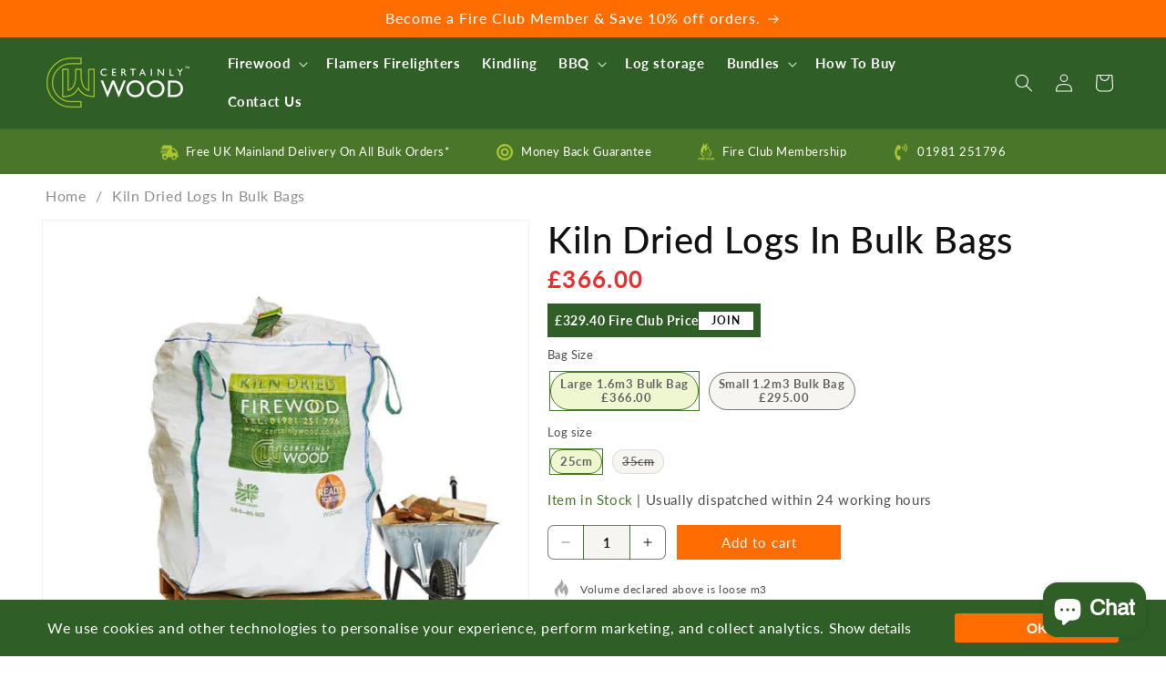

--- FILE ---
content_type: text/html; charset=utf-8
request_url: https://www.certainlywood.co.uk/products/kiln-dried-logs?variant=18992256516196
body_size: 66671
content:
<!doctype html>
<html class="js" lang="en">
  <head>
<!--LOOMI SDK-->
<!--DO NOT EDIT-->
<link rel="preconnect"  href="https://live.visually-io.com/" crossorigin data-em-disable>
<link rel="dns-prefetch" href="https://live.visually-io.com/" data-em-disable>
<script>
(()=> {
    const env = 2;
    var store = "certainlywood.myshopify.com";
    var alias = store.replace(".myshopify.com", "").replaceAll("-", "_").toUpperCase();
    var jitsuKey =  "js.10504994916";
    window.loomi_ctx = {...(window.loomi_ctx || {}),storeAlias:alias,jitsuKey,env};
    
    
    
	
	var product = {};
	var variants = [];
	
	variants.push({id:18992256712804,policy:"continue",price:36600,iq:346});
	
	variants.push({id:18992256745572,policy:"deny",price:36600,iq:0});
	
	variants.push({id:18992256614500,policy:"deny",price:29500,iq:307});
	
	variants.push({id:18992256647268,policy:"deny",price:29500,iq:-4});
	
	product.variants = variants;
	product.oos = !true;
	product.price = 29500 ;
	window.loomi_ctx.current_product=product;
	window.loomi_ctx.productId=2054827442276;
	window.loomi_ctx.variantId = 18992256712804;
	
})()
</script>
<link href="https://live.visually-io.com/widgets/vsly-preact.min.js?k=js.10504994916&e=2&s=CERTAINLYWOOD" rel="preload" as="script" data-em-disable>
<script type="text/javascript" src="https://live.visually-io.com/widgets/vsly-preact.min.js?k=js.10504994916&e=2&s=CERTAINLYWOOD" data-em-disable></script>
<link href="https://live.visually-io.com/cf/CERTAINLYWOOD.js" rel="preload" as="script" data-em-disable>
<link href="https://live.visually-io.com/v/visually.js" rel="preload" as="script" data-em-disable>
<script type="text/javascript" src="https://live.visually-io.com/cf/CERTAINLYWOOD.js" data-em-disable></script>
<script type="text/javascript" src="https://live.visually-io.com/v/visually.js" data-em-disable></script>
<script defer type="text/javascript" src="https://live.visually-io.com/v/visually-a.js" data-em-disable></script>
<!--LOOMI SDK-->


<meta charset="utf-8">
    <meta http-equiv="X-UA-Compatible" content="IE=edge">
    <meta name="viewport" content="width=device-width,initial-scale=1">
    <meta name="theme-color" content="">
    <meta name="google-site-verification" content="IR7B1Ct3XBuPYg5tkNbgg8qeGJU7CAANuCqm4-tiYTc" />
    <link rel="canonical" href="https://www.certainlywood.co.uk/products/kiln-dried-logs">
    <link rel="preconnect" href="https://cdn.shopify.com" crossorigin>
    <link href="//www.certainlywood.co.uk/cdn/shop/t/296/assets/ecom-preview-template-section.css?v=50249939648540190101765967705" rel="stylesheet" type="text/css" media="all" />

    <link href="//www.certainlywood.co.uk/cdn/shop/t/296/assets/ecom-preview-template-section.css?v=50249939648540190101765967705" rel="stylesheet" type="text/css" media="all" />

    <link href="//www.certainlywood.co.uk/cdn/shop/t/296/assets/rebuy-custom.css?v=179379115409308640741765967822" rel="stylesheet" type="text/css" media="all" />
<link rel="icon" type="image/png" href="//www.certainlywood.co.uk/cdn/shop/files/CW-Favicon-LGC.png?crop=center&height=32&v=1741254771&width=32"><link rel="preconnect" href="https://fonts.shopifycdn.com" crossorigin><title>
      Kiln dried logs made from premium kiln dried hardwood
 &ndash; Certainly Wood</title>

    
      <meta name="description" content="Britain&#39;s most trusted supplier of kiln dried hardwood logs dried to an average of 10-15% moisture content. Ready to Burn kiln dried logs and sourced from sustainable woodlands, our species will include a mix of oak, ash and beech.">
    

    

<meta property="og:site_name" content="Certainly Wood">
<meta property="og:url" content="https://www.certainlywood.co.uk/products/kiln-dried-logs">
<meta property="og:title" content="Kiln dried logs made from premium kiln dried hardwood">
<meta property="og:type" content="product">
<meta property="og:description" content="Britain&#39;s most trusted supplier of kiln dried hardwood logs dried to an average of 10-15% moisture content. Ready to Burn kiln dried logs and sourced from sustainable woodlands, our species will include a mix of oak, ash and beech."><meta property="og:image" content="http://www.certainlywood.co.uk/cdn/shop/products/1.6m3-Bulk-Bag-Kiln-Dried-Hardwood-Logs.jpg?v=1749457109">
  <meta property="og:image:secure_url" content="https://www.certainlywood.co.uk/cdn/shop/products/1.6m3-Bulk-Bag-Kiln-Dried-Hardwood-Logs.jpg?v=1749457109">
  <meta property="og:image:width" content="813">
  <meta property="og:image:height" content="813"><meta property="og:price:amount" content="295.00">
  <meta property="og:price:currency" content="GBP"><meta name="twitter:site" content="@kilndriedlogs"><meta name="twitter:card" content="summary_large_image">
<meta name="twitter:title" content="Kiln dried logs made from premium kiln dried hardwood">
<meta name="twitter:description" content="Britain&#39;s most trusted supplier of kiln dried hardwood logs dried to an average of 10-15% moisture content. Ready to Burn kiln dried logs and sourced from sustainable woodlands, our species will include a mix of oak, ash and beech.">


    <script src="//www.certainlywood.co.uk/cdn/shop/t/296/assets/constants.js?v=132983761750457495441765967491" defer="defer"></script>
    <script src="//www.certainlywood.co.uk/cdn/shop/t/296/assets/pubsub.js?v=25310214064522200911765967814" defer="defer"></script>
    <script src="//www.certainlywood.co.uk/cdn/shop/t/296/assets/global.js?v=8542800589225882901765967714" defer="defer"></script>
    <script src="//www.certainlywood.co.uk/cdn/shop/t/296/assets/details-disclosure.js?v=13653116266235556501765967495" defer="defer"></script>
    <script src="//www.certainlywood.co.uk/cdn/shop/t/296/assets/details-modal.js?v=25581673532751508451765967496" defer="defer"></script>
    <script src="//www.certainlywood.co.uk/cdn/shop/t/296/assets/search-form.js?v=133129549252120666541765967825" defer="defer"></script>
    <script src="//www.certainlywood.co.uk/cdn/shop/t/296/assets/rebuy-custom.js?v=38652785503947462671765967897" defer="defer"></script><script src="//www.certainlywood.co.uk/cdn/shop/t/296/assets/animations.js?v=88693664871331136111765967444" defer="defer"></script><script>window.performance && window.performance.mark && window.performance.mark('shopify.content_for_header.start');</script><meta name="google-site-verification" content="NU929WxvgQmyDsDs1sjqogogociGHogulvh5T6LPvwY">
<meta name="facebook-domain-verification" content="naoxsz6vdxhafsdxl6q7d9dvzpb5f4">
<meta name="facebook-domain-verification" content="ua1ls1bjh3ux6otjl0haofal0d6iln">
<meta id="shopify-digital-wallet" name="shopify-digital-wallet" content="/10504994916/digital_wallets/dialog">
<meta name="shopify-checkout-api-token" content="c24b2215fcc54484dea0061333dbe56b">
<meta id="in-context-paypal-metadata" data-shop-id="10504994916" data-venmo-supported="false" data-environment="production" data-locale="en_US" data-paypal-v4="true" data-currency="GBP">
<link rel="alternate" type="application/json+oembed" href="https://www.certainlywood.co.uk/products/kiln-dried-logs.oembed">
<script async="async" src="/checkouts/internal/preloads.js?locale=en-GB"></script>
<link rel="preconnect" href="https://shop.app" crossorigin="anonymous">
<script async="async" src="https://shop.app/checkouts/internal/preloads.js?locale=en-GB&shop_id=10504994916" crossorigin="anonymous"></script>
<script id="apple-pay-shop-capabilities" type="application/json">{"shopId":10504994916,"countryCode":"GB","currencyCode":"GBP","merchantCapabilities":["supports3DS"],"merchantId":"gid:\/\/shopify\/Shop\/10504994916","merchantName":"Certainly Wood","requiredBillingContactFields":["postalAddress","email","phone"],"requiredShippingContactFields":["postalAddress","email","phone"],"shippingType":"shipping","supportedNetworks":["visa","maestro","masterCard","amex","discover","elo"],"total":{"type":"pending","label":"Certainly Wood","amount":"1.00"},"shopifyPaymentsEnabled":true,"supportsSubscriptions":true}</script>
<script id="shopify-features" type="application/json">{"accessToken":"c24b2215fcc54484dea0061333dbe56b","betas":["rich-media-storefront-analytics"],"domain":"www.certainlywood.co.uk","predictiveSearch":true,"shopId":10504994916,"locale":"en"}</script>
<script>var Shopify = Shopify || {};
Shopify.shop = "certainlywood.myshopify.com";
Shopify.locale = "en";
Shopify.currency = {"active":"GBP","rate":"1.0"};
Shopify.country = "GB";
Shopify.theme = {"name":"Jan 2026","id":189896786307,"schema_name":"Dawn","schema_version":"15.3.0","theme_store_id":null,"role":"main"};
Shopify.theme.handle = "null";
Shopify.theme.style = {"id":null,"handle":null};
Shopify.cdnHost = "www.certainlywood.co.uk/cdn";
Shopify.routes = Shopify.routes || {};
Shopify.routes.root = "/";</script>
<script type="module">!function(o){(o.Shopify=o.Shopify||{}).modules=!0}(window);</script>
<script>!function(o){function n(){var o=[];function n(){o.push(Array.prototype.slice.apply(arguments))}return n.q=o,n}var t=o.Shopify=o.Shopify||{};t.loadFeatures=n(),t.autoloadFeatures=n()}(window);</script>
<script>
  window.ShopifyPay = window.ShopifyPay || {};
  window.ShopifyPay.apiHost = "shop.app\/pay";
  window.ShopifyPay.redirectState = null;
</script>
<script id="shop-js-analytics" type="application/json">{"pageType":"product"}</script>
<script defer="defer" async type="module" src="//www.certainlywood.co.uk/cdn/shopifycloud/shop-js/modules/v2/client.init-shop-cart-sync_BApSsMSl.en.esm.js"></script>
<script defer="defer" async type="module" src="//www.certainlywood.co.uk/cdn/shopifycloud/shop-js/modules/v2/chunk.common_CBoos6YZ.esm.js"></script>
<script type="module">
  await import("//www.certainlywood.co.uk/cdn/shopifycloud/shop-js/modules/v2/client.init-shop-cart-sync_BApSsMSl.en.esm.js");
await import("//www.certainlywood.co.uk/cdn/shopifycloud/shop-js/modules/v2/chunk.common_CBoos6YZ.esm.js");

  window.Shopify.SignInWithShop?.initShopCartSync?.({"fedCMEnabled":true,"windoidEnabled":true});

</script>
<script>
  window.Shopify = window.Shopify || {};
  if (!window.Shopify.featureAssets) window.Shopify.featureAssets = {};
  window.Shopify.featureAssets['shop-js'] = {"shop-cart-sync":["modules/v2/client.shop-cart-sync_DJczDl9f.en.esm.js","modules/v2/chunk.common_CBoos6YZ.esm.js"],"init-fed-cm":["modules/v2/client.init-fed-cm_BzwGC0Wi.en.esm.js","modules/v2/chunk.common_CBoos6YZ.esm.js"],"init-windoid":["modules/v2/client.init-windoid_BS26ThXS.en.esm.js","modules/v2/chunk.common_CBoos6YZ.esm.js"],"shop-cash-offers":["modules/v2/client.shop-cash-offers_DthCPNIO.en.esm.js","modules/v2/chunk.common_CBoos6YZ.esm.js","modules/v2/chunk.modal_Bu1hFZFC.esm.js"],"shop-button":["modules/v2/client.shop-button_D_JX508o.en.esm.js","modules/v2/chunk.common_CBoos6YZ.esm.js"],"init-shop-email-lookup-coordinator":["modules/v2/client.init-shop-email-lookup-coordinator_DFwWcvrS.en.esm.js","modules/v2/chunk.common_CBoos6YZ.esm.js"],"shop-toast-manager":["modules/v2/client.shop-toast-manager_tEhgP2F9.en.esm.js","modules/v2/chunk.common_CBoos6YZ.esm.js"],"shop-login-button":["modules/v2/client.shop-login-button_DwLgFT0K.en.esm.js","modules/v2/chunk.common_CBoos6YZ.esm.js","modules/v2/chunk.modal_Bu1hFZFC.esm.js"],"avatar":["modules/v2/client.avatar_BTnouDA3.en.esm.js"],"init-shop-cart-sync":["modules/v2/client.init-shop-cart-sync_BApSsMSl.en.esm.js","modules/v2/chunk.common_CBoos6YZ.esm.js"],"pay-button":["modules/v2/client.pay-button_BuNmcIr_.en.esm.js","modules/v2/chunk.common_CBoos6YZ.esm.js"],"init-shop-for-new-customer-accounts":["modules/v2/client.init-shop-for-new-customer-accounts_DrjXSI53.en.esm.js","modules/v2/client.shop-login-button_DwLgFT0K.en.esm.js","modules/v2/chunk.common_CBoos6YZ.esm.js","modules/v2/chunk.modal_Bu1hFZFC.esm.js"],"init-customer-accounts-sign-up":["modules/v2/client.init-customer-accounts-sign-up_TlVCiykN.en.esm.js","modules/v2/client.shop-login-button_DwLgFT0K.en.esm.js","modules/v2/chunk.common_CBoos6YZ.esm.js","modules/v2/chunk.modal_Bu1hFZFC.esm.js"],"shop-follow-button":["modules/v2/client.shop-follow-button_C5D3XtBb.en.esm.js","modules/v2/chunk.common_CBoos6YZ.esm.js","modules/v2/chunk.modal_Bu1hFZFC.esm.js"],"checkout-modal":["modules/v2/client.checkout-modal_8TC_1FUY.en.esm.js","modules/v2/chunk.common_CBoos6YZ.esm.js","modules/v2/chunk.modal_Bu1hFZFC.esm.js"],"init-customer-accounts":["modules/v2/client.init-customer-accounts_C0Oh2ljF.en.esm.js","modules/v2/client.shop-login-button_DwLgFT0K.en.esm.js","modules/v2/chunk.common_CBoos6YZ.esm.js","modules/v2/chunk.modal_Bu1hFZFC.esm.js"],"lead-capture":["modules/v2/client.lead-capture_Cq0gfm7I.en.esm.js","modules/v2/chunk.common_CBoos6YZ.esm.js","modules/v2/chunk.modal_Bu1hFZFC.esm.js"],"shop-login":["modules/v2/client.shop-login_BmtnoEUo.en.esm.js","modules/v2/chunk.common_CBoos6YZ.esm.js","modules/v2/chunk.modal_Bu1hFZFC.esm.js"],"payment-terms":["modules/v2/client.payment-terms_BHOWV7U_.en.esm.js","modules/v2/chunk.common_CBoos6YZ.esm.js","modules/v2/chunk.modal_Bu1hFZFC.esm.js"]};
</script>
<script>(function() {
  var isLoaded = false;
  function asyncLoad() {
    if (isLoaded) return;
    isLoaded = true;
    var urls = ["https:\/\/static.klaviyo.com\/onsite\/js\/klaviyo.js?company_id=JNQxsk\u0026shop=certainlywood.myshopify.com","https:\/\/static.klaviyo.com\/onsite\/js\/klaviyo.js?company_id=JNQxsk\u0026shop=certainlywood.myshopify.com","https:\/\/static.klaviyo.com\/onsite\/js\/klaviyo.js?company_id=JNQxsk\u0026shop=certainlywood.myshopify.com","https:\/\/static.klaviyo.com\/onsite\/js\/klaviyo.js?company_id=JNQxsk\u0026shop=certainlywood.myshopify.com","https:\/\/files-shpf.mageworx.com\/groupedproducts\/source.js?mw_groupedproducts_t=1608289995\u0026shop=certainlywood.myshopify.com","https:\/\/static.klaviyo.com\/onsite\/js\/klaviyo.js?company_id=T5vXRu\u0026shop=certainlywood.myshopify.com","https:\/\/static.rechargecdn.com\/assets\/js\/widget.min.js?shop=certainlywood.myshopify.com","https:\/\/cdn.rebuyengine.com\/onsite\/js\/rebuy.js?shop=certainlywood.myshopify.com"];
    for (var i = 0; i < urls.length; i++) {
      var s = document.createElement('script');
      s.type = 'text/javascript';
      s.async = true;
      s.src = urls[i];
      var x = document.getElementsByTagName('script')[0];
      x.parentNode.insertBefore(s, x);
    }
  };
  if(window.attachEvent) {
    window.attachEvent('onload', asyncLoad);
  } else {
    window.addEventListener('load', asyncLoad, false);
  }
})();</script>
<script id="__st">var __st={"a":10504994916,"offset":0,"reqid":"ca26d0ac-7ad6-4613-b0b8-56fbd2254664-1768866717","pageurl":"www.certainlywood.co.uk\/products\/kiln-dried-logs?variant=18992256516196","u":"6a0f3123de3d","p":"product","rtyp":"product","rid":2054827442276};</script>
<script>window.ShopifyPaypalV4VisibilityTracking = true;</script>
<script id="captcha-bootstrap">!function(){'use strict';const t='contact',e='account',n='new_comment',o=[[t,t],['blogs',n],['comments',n],[t,'customer']],c=[[e,'customer_login'],[e,'guest_login'],[e,'recover_customer_password'],[e,'create_customer']],r=t=>t.map((([t,e])=>`form[action*='/${t}']:not([data-nocaptcha='true']) input[name='form_type'][value='${e}']`)).join(','),a=t=>()=>t?[...document.querySelectorAll(t)].map((t=>t.form)):[];function s(){const t=[...o],e=r(t);return a(e)}const i='password',u='form_key',d=['recaptcha-v3-token','g-recaptcha-response','h-captcha-response',i],f=()=>{try{return window.sessionStorage}catch{return}},m='__shopify_v',_=t=>t.elements[u];function p(t,e,n=!1){try{const o=window.sessionStorage,c=JSON.parse(o.getItem(e)),{data:r}=function(t){const{data:e,action:n}=t;return t[m]||n?{data:e,action:n}:{data:t,action:n}}(c);for(const[e,n]of Object.entries(r))t.elements[e]&&(t.elements[e].value=n);n&&o.removeItem(e)}catch(o){console.error('form repopulation failed',{error:o})}}const l='form_type',E='cptcha';function T(t){t.dataset[E]=!0}const w=window,h=w.document,L='Shopify',v='ce_forms',y='captcha';let A=!1;((t,e)=>{const n=(g='f06e6c50-85a8-45c8-87d0-21a2b65856fe',I='https://cdn.shopify.com/shopifycloud/storefront-forms-hcaptcha/ce_storefront_forms_captcha_hcaptcha.v1.5.2.iife.js',D={infoText:'Protected by hCaptcha',privacyText:'Privacy',termsText:'Terms'},(t,e,n)=>{const o=w[L][v],c=o.bindForm;if(c)return c(t,g,e,D).then(n);var r;o.q.push([[t,g,e,D],n]),r=I,A||(h.body.append(Object.assign(h.createElement('script'),{id:'captcha-provider',async:!0,src:r})),A=!0)});var g,I,D;w[L]=w[L]||{},w[L][v]=w[L][v]||{},w[L][v].q=[],w[L][y]=w[L][y]||{},w[L][y].protect=function(t,e){n(t,void 0,e),T(t)},Object.freeze(w[L][y]),function(t,e,n,w,h,L){const[v,y,A,g]=function(t,e,n){const i=e?o:[],u=t?c:[],d=[...i,...u],f=r(d),m=r(i),_=r(d.filter((([t,e])=>n.includes(e))));return[a(f),a(m),a(_),s()]}(w,h,L),I=t=>{const e=t.target;return e instanceof HTMLFormElement?e:e&&e.form},D=t=>v().includes(t);t.addEventListener('submit',(t=>{const e=I(t);if(!e)return;const n=D(e)&&!e.dataset.hcaptchaBound&&!e.dataset.recaptchaBound,o=_(e),c=g().includes(e)&&(!o||!o.value);(n||c)&&t.preventDefault(),c&&!n&&(function(t){try{if(!f())return;!function(t){const e=f();if(!e)return;const n=_(t);if(!n)return;const o=n.value;o&&e.removeItem(o)}(t);const e=Array.from(Array(32),(()=>Math.random().toString(36)[2])).join('');!function(t,e){_(t)||t.append(Object.assign(document.createElement('input'),{type:'hidden',name:u})),t.elements[u].value=e}(t,e),function(t,e){const n=f();if(!n)return;const o=[...t.querySelectorAll(`input[type='${i}']`)].map((({name:t})=>t)),c=[...d,...o],r={};for(const[a,s]of new FormData(t).entries())c.includes(a)||(r[a]=s);n.setItem(e,JSON.stringify({[m]:1,action:t.action,data:r}))}(t,e)}catch(e){console.error('failed to persist form',e)}}(e),e.submit())}));const S=(t,e)=>{t&&!t.dataset[E]&&(n(t,e.some((e=>e===t))),T(t))};for(const o of['focusin','change'])t.addEventListener(o,(t=>{const e=I(t);D(e)&&S(e,y())}));const B=e.get('form_key'),M=e.get(l),P=B&&M;t.addEventListener('DOMContentLoaded',(()=>{const t=y();if(P)for(const e of t)e.elements[l].value===M&&p(e,B);[...new Set([...A(),...v().filter((t=>'true'===t.dataset.shopifyCaptcha))])].forEach((e=>S(e,t)))}))}(h,new URLSearchParams(w.location.search),n,t,e,['guest_login'])})(!0,!0)}();</script>
<script integrity="sha256-4kQ18oKyAcykRKYeNunJcIwy7WH5gtpwJnB7kiuLZ1E=" data-source-attribution="shopify.loadfeatures" defer="defer" src="//www.certainlywood.co.uk/cdn/shopifycloud/storefront/assets/storefront/load_feature-a0a9edcb.js" crossorigin="anonymous"></script>
<script crossorigin="anonymous" defer="defer" src="//www.certainlywood.co.uk/cdn/shopifycloud/storefront/assets/shopify_pay/storefront-65b4c6d7.js?v=20250812"></script>
<script data-source-attribution="shopify.dynamic_checkout.dynamic.init">var Shopify=Shopify||{};Shopify.PaymentButton=Shopify.PaymentButton||{isStorefrontPortableWallets:!0,init:function(){window.Shopify.PaymentButton.init=function(){};var t=document.createElement("script");t.src="https://www.certainlywood.co.uk/cdn/shopifycloud/portable-wallets/latest/portable-wallets.en.js",t.type="module",document.head.appendChild(t)}};
</script>
<script data-source-attribution="shopify.dynamic_checkout.buyer_consent">
  function portableWalletsHideBuyerConsent(e){var t=document.getElementById("shopify-buyer-consent"),n=document.getElementById("shopify-subscription-policy-button");t&&n&&(t.classList.add("hidden"),t.setAttribute("aria-hidden","true"),n.removeEventListener("click",e))}function portableWalletsShowBuyerConsent(e){var t=document.getElementById("shopify-buyer-consent"),n=document.getElementById("shopify-subscription-policy-button");t&&n&&(t.classList.remove("hidden"),t.removeAttribute("aria-hidden"),n.addEventListener("click",e))}window.Shopify?.PaymentButton&&(window.Shopify.PaymentButton.hideBuyerConsent=portableWalletsHideBuyerConsent,window.Shopify.PaymentButton.showBuyerConsent=portableWalletsShowBuyerConsent);
</script>
<script data-source-attribution="shopify.dynamic_checkout.cart.bootstrap">document.addEventListener("DOMContentLoaded",(function(){function t(){return document.querySelector("shopify-accelerated-checkout-cart, shopify-accelerated-checkout")}if(t())Shopify.PaymentButton.init();else{new MutationObserver((function(e,n){t()&&(Shopify.PaymentButton.init(),n.disconnect())})).observe(document.body,{childList:!0,subtree:!0})}}));
</script>
<link id="shopify-accelerated-checkout-styles" rel="stylesheet" media="screen" href="https://www.certainlywood.co.uk/cdn/shopifycloud/portable-wallets/latest/accelerated-checkout-backwards-compat.css" crossorigin="anonymous">
<style id="shopify-accelerated-checkout-cart">
        #shopify-buyer-consent {
  margin-top: 1em;
  display: inline-block;
  width: 100%;
}

#shopify-buyer-consent.hidden {
  display: none;
}

#shopify-subscription-policy-button {
  background: none;
  border: none;
  padding: 0;
  text-decoration: underline;
  font-size: inherit;
  cursor: pointer;
}

#shopify-subscription-policy-button::before {
  box-shadow: none;
}

      </style>
<script id="sections-script" data-sections="feefo-product-reviews,header" defer="defer" src="//www.certainlywood.co.uk/cdn/shop/t/296/compiled_assets/scripts.js?305158"></script>
<script>window.performance && window.performance.mark && window.performance.mark('shopify.content_for_header.end');</script>


    <style data-shopify>
      @font-face {
  font-family: Lato;
  font-weight: 400;
  font-style: normal;
  font-display: swap;
  src: url("//www.certainlywood.co.uk/cdn/fonts/lato/lato_n4.c3b93d431f0091c8be23185e15c9d1fee1e971c5.woff2") format("woff2"),
       url("//www.certainlywood.co.uk/cdn/fonts/lato/lato_n4.d5c00c781efb195594fd2fd4ad04f7882949e327.woff") format("woff");
}

      @font-face {
  font-family: Lato;
  font-weight: 700;
  font-style: normal;
  font-display: swap;
  src: url("//www.certainlywood.co.uk/cdn/fonts/lato/lato_n7.900f219bc7337bc57a7a2151983f0a4a4d9d5dcf.woff2") format("woff2"),
       url("//www.certainlywood.co.uk/cdn/fonts/lato/lato_n7.a55c60751adcc35be7c4f8a0313f9698598612ee.woff") format("woff");
}

      @font-face {
  font-family: Lato;
  font-weight: 400;
  font-style: italic;
  font-display: swap;
  src: url("//www.certainlywood.co.uk/cdn/fonts/lato/lato_i4.09c847adc47c2fefc3368f2e241a3712168bc4b6.woff2") format("woff2"),
       url("//www.certainlywood.co.uk/cdn/fonts/lato/lato_i4.3c7d9eb6c1b0a2bf62d892c3ee4582b016d0f30c.woff") format("woff");
}

      @font-face {
  font-family: Lato;
  font-weight: 700;
  font-style: italic;
  font-display: swap;
  src: url("//www.certainlywood.co.uk/cdn/fonts/lato/lato_i7.16ba75868b37083a879b8dd9f2be44e067dfbf92.woff2") format("woff2"),
       url("//www.certainlywood.co.uk/cdn/fonts/lato/lato_i7.4c07c2b3b7e64ab516aa2f2081d2bb0366b9dce8.woff") format("woff");
}

      @font-face {
  font-family: Lato;
  font-weight: 500;
  font-style: normal;
  font-display: swap;
  src: url("//www.certainlywood.co.uk/cdn/fonts/lato/lato_n5.b2fec044fbe05725e71d90882e5f3b21dae2efbd.woff2") format("woff2"),
       url("//www.certainlywood.co.uk/cdn/fonts/lato/lato_n5.f25a9a5c73ff9372e69074488f99e8ac702b5447.woff") format("woff");
}


      
        :root,
        .color-scheme-1 {
          --color-background: 255,255,255;
        
          --gradient-background: #ffffff;
        

        

        --color-foreground: 18,18,18;
        --color-background-contrast: 191,191,191;
        --color-shadow: 18,18,18;
        --color-button: 18,18,18;
        --color-button-text: 255,255,255;
        --color-secondary-button: 255,255,255;
        --color-secondary-button-text: 18,18,18;
        --color-link: 18,18,18;
        --color-badge-foreground: 18,18,18;
        --color-badge-background: 255,255,255;
        --color-badge-border: 18,18,18;
        --payment-terms-background-color: rgb(255 255 255);
      }
      
        
        .color-scheme-2 {
          --color-background: 246,245,241;
        
          --gradient-background: #f6f5f1;
        

        

        --color-foreground: 18,18,18;
        --color-background-contrast: 196,190,163;
        --color-shadow: 255,108,0;
        --color-button: 255,108,0;
        --color-button-text: 243,243,243;
        --color-secondary-button: 246,245,241;
        --color-secondary-button-text: 255,108,0;
        --color-link: 255,108,0;
        --color-badge-foreground: 18,18,18;
        --color-badge-background: 246,245,241;
        --color-badge-border: 18,18,18;
        --payment-terms-background-color: rgb(246 245 241);
      }
      
        
        .color-scheme-3 {
          --color-background: 255,108,0;
        
          --gradient-background: #ff6c00;
        

        

        --color-foreground: 255,255,255;
        --color-background-contrast: 128,54,0;
        --color-shadow: 18,18,18;
        --color-button: 255,255,255;
        --color-button-text: 0,0,0;
        --color-secondary-button: 255,108,0;
        --color-secondary-button-text: 255,255,255;
        --color-link: 255,255,255;
        --color-badge-foreground: 255,255,255;
        --color-badge-background: 255,108,0;
        --color-badge-border: 255,255,255;
        --payment-terms-background-color: rgb(255 108 0);
      }
      
        
        .color-scheme-4 {
          --color-background: 47,94,39;
        
          --gradient-background: #2f5e27;
        

        

        --color-foreground: 255,255,255;
        --color-background-contrast: 2,4,2;
        --color-shadow: 255,108,0;
        --color-button: 255,255,255;
        --color-button-text: 18,18,18;
        --color-secondary-button: 47,94,39;
        --color-secondary-button-text: 255,108,0;
        --color-link: 255,108,0;
        --color-badge-foreground: 255,255,255;
        --color-badge-background: 47,94,39;
        --color-badge-border: 255,255,255;
        --payment-terms-background-color: rgb(47 94 39);
      }
      
        
        .color-scheme-5 {
          --color-background: 73,118,41;
        
          --gradient-background: #497629;
        

        

        --color-foreground: 255,255,255;
        --color-background-contrast: 14,23,8;
        --color-shadow: 18,18,18;
        --color-button: 255,255,255;
        --color-button-text: 255,108,0;
        --color-secondary-button: 73,118,41;
        --color-secondary-button-text: 255,255,255;
        --color-link: 255,255,255;
        --color-badge-foreground: 255,255,255;
        --color-badge-background: 73,118,41;
        --color-badge-border: 255,255,255;
        --payment-terms-background-color: rgb(73 118 41);
      }
      
        
        .color-scheme-6 {
          --color-background: 255,255,255;
        
          --gradient-background: #ffffff;
        

        

        --color-foreground: 18,18,18;
        --color-background-contrast: 191,191,191;
        --color-shadow: 0,0,0;
        --color-button: 255,108,0;
        --color-button-text: 255,255,255;
        --color-secondary-button: 255,255,255;
        --color-secondary-button-text: 255,108,0;
        --color-link: 255,108,0;
        --color-badge-foreground: 18,18,18;
        --color-badge-background: 255,255,255;
        --color-badge-border: 18,18,18;
        --payment-terms-background-color: rgb(255 255 255);
      }
      
        
        .color-membership-banner-scheme {
          --color-background: 119,135,115;
        
          --gradient-background: #778773;
        

        

        --color-foreground: 255,255,255;
        --color-background-contrast: 58,66,56;
        --color-shadow: 255,255,255;
        --color-button: 255,255,255;
        --color-button-text: 18,18,18;
        --color-secondary-button: 119,135,115;
        --color-secondary-button-text: 255,255,255;
        --color-link: 255,255,255;
        --color-badge-foreground: 255,255,255;
        --color-badge-background: 119,135,115;
        --color-badge-border: 255,255,255;
        --payment-terms-background-color: rgb(119 135 115);
      }
      
        
        .color-scheme-8 {
          --color-background: 255,255,255;
        
          --gradient-background: #ffffff;
        

        

        --color-foreground: 255,255,255;
        --color-background-contrast: 191,191,191;
        --color-shadow: 255,255,255;
        --color-button: 255,108,0;
        --color-button-text: 255,255,255;
        --color-secondary-button: 255,255,255;
        --color-secondary-button-text: 255,255,255;
        --color-link: 255,255,255;
        --color-badge-foreground: 255,255,255;
        --color-badge-background: 255,255,255;
        --color-badge-border: 255,255,255;
        --payment-terms-background-color: rgb(255 255 255);
      }
      
        
        .color-scheme-9 {
          --color-background: 255,255,255;
        
          --gradient-background: #ffffff;
        

        

        --color-foreground: 47,94,39;
        --color-background-contrast: 191,191,191;
        --color-shadow: 255,255,255;
        --color-button: 255,108,0;
        --color-button-text: 255,255,255;
        --color-secondary-button: 255,255,255;
        --color-secondary-button-text: 255,108,0;
        --color-link: 255,108,0;
        --color-badge-foreground: 47,94,39;
        --color-badge-background: 255,255,255;
        --color-badge-border: 47,94,39;
        --payment-terms-background-color: rgb(255 255 255);
      }
      
        
        .color-scheme-3df47b2d-aa53-4b57-a9c2-9d999c67bbca {
          --color-background: 209,56,55;
        
          --gradient-background: #d13837;
        

        

        --color-foreground: 255,255,255;
        --color-background-contrast: 111,26,26;
        --color-shadow: 18,18,18;
        --color-button: 209,56,55;
        --color-button-text: 255,255,255;
        --color-secondary-button: 209,56,55;
        --color-secondary-button-text: 255,255,255;
        --color-link: 255,255,255;
        --color-badge-foreground: 255,255,255;
        --color-badge-background: 209,56,55;
        --color-badge-border: 255,255,255;
        --payment-terms-background-color: rgb(209 56 55);
      }
      

      body, .color-scheme-1, .color-scheme-2, .color-scheme-3, .color-scheme-4, .color-scheme-5, .color-scheme-6, .color-membership-banner-scheme, .color-scheme-8, .color-scheme-9, .color-scheme-3df47b2d-aa53-4b57-a9c2-9d999c67bbca {
        color: rgba(var(--color-foreground), 0.75);
        background-color: rgb(var(--color-background));
      }

      :root {
        --font-body-family: Lato, sans-serif;
        --font-body-style: normal;
        --font-body-weight: 400;
        --font-body-weight-bold: 700;

        --font-heading-family: Lato, sans-serif;
        --font-heading-style: normal;
        --font-heading-weight: 500;

        --font-body-scale: 1.0;
        --font-heading-scale: 1.0;

        --media-padding: px;
        --media-border-opacity: 0.05;
        --media-border-width: 1px;
        --media-radius: 0px;
        --media-shadow-opacity: 0.0;
        --media-shadow-horizontal-offset: 0px;
        --media-shadow-vertical-offset: 4px;
        --media-shadow-blur-radius: 5px;
        --media-shadow-visible: 0;

        --page-width: 140rem;
        --page-width-margin: 0rem;

        --product-card-image-padding: 0.0rem;
        --product-card-corner-radius: 0.6rem;
        --product-card-text-alignment: left;
        --product-card-border-width: 0.0rem;
        --product-card-border-opacity: 0.1;
        --product-card-shadow-opacity: 0.0;
        --product-card-shadow-visible: 0;
        --product-card-shadow-horizontal-offset: 0.0rem;
        --product-card-shadow-vertical-offset: 0.4rem;
        --product-card-shadow-blur-radius: 0.5rem;

        --collection-card-image-padding: 0.0rem;
        --collection-card-corner-radius: 0.6rem;
        --collection-card-text-alignment: left;
        --collection-card-border-width: 0.0rem;
        --collection-card-border-opacity: 0.1;
        --collection-card-shadow-opacity: 0.0;
        --collection-card-shadow-visible: 0;
        --collection-card-shadow-horizontal-offset: 0.0rem;
        --collection-card-shadow-vertical-offset: 0.4rem;
        --collection-card-shadow-blur-radius: 0.5rem;

        --blog-card-image-padding: 0.0rem;
        --blog-card-corner-radius: 0.0rem;
        --blog-card-text-alignment: left;
        --blog-card-border-width: 0.0rem;
        --blog-card-border-opacity: 0.1;
        --blog-card-shadow-opacity: 0.0;
        --blog-card-shadow-visible: 0;
        --blog-card-shadow-horizontal-offset: 0.0rem;
        --blog-card-shadow-vertical-offset: 0.4rem;
        --blog-card-shadow-blur-radius: 0.5rem;

        --badge-corner-radius: 4.0rem;

        --popup-border-width: 1px;
        --popup-border-opacity: 0.1;
        --popup-corner-radius: 0px;
        --popup-shadow-opacity: 0.05;
        --popup-shadow-horizontal-offset: 0px;
        --popup-shadow-vertical-offset: 4px;
        --popup-shadow-blur-radius: 5px;

        --drawer-border-width: 1px;
        --drawer-border-opacity: 0.1;
        --drawer-shadow-opacity: 0.0;
        --drawer-shadow-horizontal-offset: 0px;
        --drawer-shadow-vertical-offset: 4px;
        --drawer-shadow-blur-radius: 5px;

        --spacing-sections-desktop: 0px;
        --spacing-sections-mobile: 0px;

        --grid-desktop-vertical-spacing: 8px;
        --grid-desktop-horizontal-spacing: 8px;
        --grid-mobile-vertical-spacing: 4px;
        --grid-mobile-horizontal-spacing: 4px;

        --text-boxes-border-opacity: 0.1;
        --text-boxes-border-width: 0px;
        --text-boxes-radius: 0px;
        --text-boxes-shadow-opacity: 0.0;
        --text-boxes-shadow-visible: 0;
        --text-boxes-shadow-horizontal-offset: 0px;
        --text-boxes-shadow-vertical-offset: 4px;
        --text-boxes-shadow-blur-radius: 5px;

        --buttons-radius: 0px;
        --buttons-radius-outset: 0px;
        --buttons-border-width: 1px;
        --buttons-border-opacity: 1.0;
        --buttons-shadow-opacity: 0.0;
        --buttons-shadow-visible: 0;
        --buttons-shadow-horizontal-offset: 0px;
        --buttons-shadow-vertical-offset: 4px;
        --buttons-shadow-blur-radius: 5px;
        --buttons-border-offset: 0px;

        --inputs-radius: 6px;
        --inputs-border-width: 1px;
        --inputs-border-opacity: 0.55;
        --inputs-shadow-opacity: 0.0;
        --inputs-shadow-horizontal-offset: 0px;
        --inputs-margin-offset: 0px;
        --inputs-shadow-vertical-offset: 4px;
        --inputs-shadow-blur-radius: 5px;
        --inputs-radius-outset: 7px;

        --variant-pills-radius: 40px;
        --variant-pills-border-width: 1px;
        --variant-pills-border-opacity: 0.55;
        --variant-pills-shadow-opacity: 0.0;
        --variant-pills-shadow-horizontal-offset: 0px;
        --variant-pills-shadow-vertical-offset: 4px;
        --variant-pills-shadow-blur-radius: 5px;
      }

      *,
      *::before,
      *::after {
        box-sizing: inherit;
      }

      html {
        box-sizing: border-box;
        font-size: calc(var(--font-body-scale) * 62.5%);
        height: 100%;
      }

      body {
        display: grid;
        grid-template-rows: auto auto 1fr auto;
        grid-template-columns: 100%;
        min-height: 100%;
        margin: 0;
        font-size: 1.5rem;
        letter-spacing: 0.06rem;
        line-height: calc(1 + 0.8 / var(--font-body-scale));
        font-family: var(--font-body-family);
        font-style: var(--font-body-style);
        font-weight: var(--font-body-weight);
      }

      @media screen and (min-width: 750px) {
        body {
          font-size: 1.6rem;
        }
      }
    </style>

    <link href="//www.certainlywood.co.uk/cdn/shop/t/296/assets/base.css?v=18480476232258165521765967445" rel="stylesheet" type="text/css" media="all" />
    <link rel="stylesheet" href="//www.certainlywood.co.uk/cdn/shop/t/296/assets/component-cart-items.css?v=123238115697927560811765967459" media="print" onload="this.media='all'">

    

      <link rel="preload" as="font" href="//www.certainlywood.co.uk/cdn/fonts/lato/lato_n4.c3b93d431f0091c8be23185e15c9d1fee1e971c5.woff2" type="font/woff2" crossorigin>
      

      <link rel="preload" as="font" href="//www.certainlywood.co.uk/cdn/fonts/lato/lato_n5.b2fec044fbe05725e71d90882e5f3b21dae2efbd.woff2" type="font/woff2" crossorigin>
      
<link href="//www.certainlywood.co.uk/cdn/shop/t/296/assets/component-localization-form.css?v=170315343355214948141765967470" rel="stylesheet" type="text/css" media="all" />
      <script src="//www.certainlywood.co.uk/cdn/shop/t/296/assets/localization-form.js?v=144176611646395275351765967799" defer="defer"></script><link
        rel="stylesheet"
        href="//www.certainlywood.co.uk/cdn/shop/t/296/assets/component-predictive-search.css?v=118923337488134913561765967478"
        media="print"
        onload="this.media='all'"
      ><script>
      if (Shopify.designMode) {
        document.documentElement.classList.add('shopify-design-mode');
      }
    </script>
    <script>
      
      window.is_member = false;
      window.delivery_date_exclude_dates = "2025-04-22,2025-04-23, 2025-01-27, 2025-01-06, 2025-01-03, 2025-01-02, 2024-12-31, 2025-12-26, 2025-12-25, 2025-08-25, 2025-05-26, 2025-05-05, 2025-04-21, 2025-04-18, 2025-01-01, 2024-12-27, 2024-12-30, 2024-09-09, 2024-08-29, 2024-04-02, 2024-01-29, 2024-01-03, 2024-12-26, 2024-12-25, 2024-08-26, 2024-05-27, 2024-05-06, 2024-04-01, 2024-03-29, 2024-01-01, 2024-01-02, 2023-12-29, 2023-12-28, 2023-12-28, 2023-12-27, 2023-12-11, 2023-10-23, 2023-09-22, 2023-08-30, 2023-08-16, 2023-08-15, 2023-08-14, 2023-08-11, 2023-08-10, 2023-08-09, 2023-08-08, 2023-08-07, 2023-08-04, 2023-08-03, 2023-08-02, 2023-08-01, 2023-07-31, 2023-07-26, 2023-07-10, 2023-04-03, 2023-03-31, 2023-03-30, 2023-03-29, 2023-03-28, 2023-03-27, 2023-03-24, 2023-03-23, 2023-03-22, 2023-03-21, 2023-03-20, 2023-03-17, 2023-03-16, 2023-03-15, 2023-03-14, 2023-03-13, 2023-03-10, 2023-03-09, 2023-03-08, 2023-03-07, 2023-03-06, 2023-03-03, 2023-03-02, 2023-03-01, 2023-02-28, 2023-02-27, 2023-02-25, 2023-02-24, 2023-02-23, 2023-02-22, 2023-02-21, 2023-02-20, 2023-02-17, 2023-02-16, 2023-02-15, 2023-02-14, 2023-02-13, 2023-02-09, 2023-02-10, 2023-02-08, 2023-02-07, 2023-02-06, 2023-02-03, 2023-02-02, 2023-02-01, 2023-01-31, 2023-01-30, 2023-01-27, 2023-01-26, 2023-01-25, 2023-01-24, 2023-01-23, 2023-01-18, 2023-01-16, 2023-01-23, 2023-01-11, 2023-01-12, 2023-01-09, 2023-01-10, 2022-12-22, 2022-12-23, 2023-01-03, 2023-01-04, 2023-01-05, 2023-01-06, 2022-12-28, 2022-12-29, 2022-12-30,2022-12-21, 2022-12-20, 2022-12-19, 2022-12-12, 2023-12-25, 2023-12-26, 2023-08-28, 2023-05-29, 2023-05-01, 2023-04-07, 2023-04-10, 2023-01-02, 2022-12-27, 2022-12-26, 2022-09-30, 2022-09-22, 2022-09-23, 2022-09-21, 2022-09-20, 2022-09-19, 2022-09-16, 2022-09-15, 2022-09-14, 2022-09-13, 2022-09-12, 2022-08-09, 2022-08-10, 2022-08-08, 2022-08-05, 2022-08-04, 2022-08-03, 2022-08-02, 2022-08-01, 2022-07-18, 2022-08-29, 2022-07-15, 2022-07-14, 2022-07-13, 2022-07-12, 2022-07-11, 2022-07-08, 2022-07-07, 2022-01-06, 2022-01-05, 2021-12-30, 2021-12-29, 2021-12-20, 2021-12-16, 2021-12-15, 2021-12-14, 2021-12-13, 2022-01-03, 2022-01-04, 2021-11-29, 2021-11-15, 2021-11-11, 2021-11-08, 2021-11-04, 2021-11-03, 2021-11-02, 2021-11-01, 2021-10-29, 2021-10-28, 2021-10-27, 2021-10-26, 2021-10-25, 2021-10-21, 2021-10-20, 2021-10-19, 2021-10-14, 2021-10-18, 2021-10-13, 2021-10-12, 2021-10-11, 2021-10-07, 2021-10-06, 2021-10-05, 2021-10-04, 2021-09-29, 2021-09-28, 2021-09-30, 2021-09-27, 2021-12-31, 2021-12-24, 2021-12-17, 2021-12-10, 2021-12-03, 2021-11-26, 2021-11-19, 2021-11-12, 2021-11-05, 2021-10-29, 2021-10-22, 2021-10-15, 2021-10-08, 2021-10-01,  2021-09-24, 2021-09-17, 2021-09-16, 2021-09-15, 2021-09-14, 2021-09-13,2021-09-09, 2021-09-08, 2021-09-10, 2021-09-07, 2021-09-06, 2021-09-03, 2021-09-02, 2021-09-01, 2021-08-31, 2021-08-25, 2021-08-24, 2021-08-19, 2021-08-26, 2021-08-23, 2021-08-18, 2021-08-16, 2021-08-27, 2021-08-20, 2021-08-13, 2021-08-06, 2021-08-03, 2021-08-02, 2021-07-27, 2021-07-26, 2021-07-21, 2021-07-22, 2021-12-31, 2021-06-02, 2021-06-01, 2021-07-31, 2021-07-30, 2021-07-24, 2021-07-23, 2021-07-17, 2021-07-16, 2021-07-10, 2021-07-09, 2021-07-03, 2021-07-02, 2021-06-26, 2021-06-25, 2021-06-19, 2021-06-18, 2021-06-12, 2021-06-11, 2021-06-05, 2021-06-04, 2021-05-29, 2021-05-28, 2021-05-22, 2021-05-21, 2021-05-15, 2021-05-14, 2021-05-06, 2021-04-08, 2021-04-07, 2021-04-06, 2021-04-01, 2021-03-31, 2021-03-30, 2021-03-29, 2021-03-27, 2021-03-26, 2021-03-25, 2021-03-24, 2021-03-23, 2021-03-22, 2021-03-21, 2021-03-20, 2021-03-19, 2021-03-18, 2021-03-17, 2021-03-16, 2021-03-15, 2021-03-13, 2021-03-12, 2021-03-11, 2021-03-10, 2021-03-09, 2021-03-08, 2021-03-06, 2021-03-05, 2021-03-04, 2021-03-03, 2021-03-02, 2021-03-01, 2021-02-27, 2021-02-26, 2021-02-25, 2021-02-24, 2021-02-23, 2021-02-22, 2021-02-20, 2021-02-19, 2021-02-18, 2021-02-17, 2021-02-16, 2021-02-15, 2021-02-13, 2021-02-12, 2021-02-11, 2021-02-10, 2021-02-09, 2021-02-08, 2021-02-06, 2021-02-05, 2021-02-04, 2021-02-03, 2021-02-02, 2021-02-01, 2021-01-30, 2021-01-29, 2021-01-28, 2021-01-27, 2021-01-26, 2021-01-23, 2021-01-25, 2021-01-22, 2021-01-21, 2021-01-20, 2021-01-19, 2021-01-16, 2021-01-18, 2021-01-15, 2021-01-14, 2021-01-13, 2021-01-12, 2021-01-09, 2021-01-11, 2021-01-08, 2021-01-07, 2021-01-06, 2021-01-02, 2020-12-29, 2020-12-30, 2021-01-05, 2021-01-04, 2020-12-26, 2020-12-14, 2021-12-28, 2021-12-27, 2021-08-30, 2021-05-31, 2021-05-03, 2021-04-05, 2021-04-02, 2020-12-24, 2020-12-23, 2020-12-31, 2020-12-25, 2020-12-09, 2020-12-08, 2020-12-07, 2020-12-03, 2020-12-04, 2020-11-27, 2020-11-30, 2020-11-09, 2020-10-30, 2020-11-02, 2020-09-22, 2021-04-05, 2021-04-02, 2021-01-01, 2020-12-28, 2020-12-25, 2020-08-31, 2020-05-25, 2020-05-08, 2020-04-10, 2020-09-07, 2020-04-13, 2020-01-04,2020-01-06,2019-12-30,2019-12-31,2020-01-01,2020-01-02,2019-12-24,2019-12-25,2019-12-26,2020-01-01,2020-04-10,2020-04-13,2020-05-08,2020-05-25,2020-08-31,2020-12-25,2020-12-28";
      
    </script>
    <script src="//www.certainlywood.co.uk/cdn/shop/t/296/assets/form-tracking.js?v=99660515319915207501765967712" type="text/javascript"></script>
  <!-- BEGIN app block: shopify://apps/certainly-wood-cookie-banner/blocks/cookie-banner/1dcd4b84-d695-4b2b-b568-2c6714aaa588 --><link href="//cdn.shopify.com/extensions/1a74de08-d7f3-485d-854e-c156b0e243a8/cw-cookie-banner-4/assets/cookie-banner.css" rel="stylesheet" type="text/css" media="all" />
<script src="//cdn.shopify.com/extensions/1a74de08-d7f3-485d-854e-c156b0e243a8/cw-cookie-banner-4/assets/cookie-banner.js" type="text/javascript"></script>



<div id="cookie-banner">
  <div
    id="cookie-banner-notice"
    style="
      background-color: #2f5e27;
      
               bottom: 0;
             
    "
  >
    <div class="cookiebanner__main">
      <div class="cookiebanner__main__inner">
        <div class="cookiebanner__main__content">
          <p class="cookiebanner__main__banner_description" style="color: #FFFFFF">
            We use cookies and other technologies to personalise your experience, perform marketing, and collect analytics.
            <button id="open-preferences" class="cookiebanner__buttons__details">Show details</button>
          </p>
        </div>

        <div class="cookiebanner__buttons">
          <button
            class="cookiebanner__buttons__accept"
            id="accept-cookies"
            style="background-color: #ff6c00; color: #FFFFFF; border: 2px solid #ff6c00;"
            onmouseover="this.style.backgroundColor='#FFFFFF'; this.style.color='#2E2E2E';"
            onmouseout="this.style.backgroundColor='#ff6c00'; this.style.color='#FFFFFF';"
          >
            OK
          </button>
        </div>
      </div>
    </div>
  </div>
</div>

<div id="cookie-preferences-modal">
  <div class="cookie-modal-content">
    <button id="close-preferences" class="close-modal"></button>
    <h2 class="cookiebanner__modal_title">We use cookies to improve your experience.</h2>
    <p class="cookiebanner__modal_description">
      Learn more about the cookies we use, and choose which cookies to allow.
    </p>
    <button
      id="save-preferences"
      class="cookiebanner__accept-selection"
      style="background-color: #ff6c00; color: #FFFFFF; border: 2px solid #ff6c00;"
      onmouseover="this.style.backgroundColor='#FFFFFF'; this.style.color='#2E2E2E';"
      onmouseout="this.style.backgroundColor='#ff6c00'; this.style.color='#FFFFFF';"
    >
      Allow selection
    </button>

    <div class="cookiebanner__preference">
      <label for="personalisation-consent" class="cookiebanner__preference__label">
        <input type="checkbox" checked id="required" disabled>
        <div class="cookiebanner__preference__ui disabled_btn" aria-hidden="true">
          <div class="cookiebanner__preference__ui__handle">
            <span class="sr-only">Toggle</span>
          </div>
        </div>
        <span class="cookiebanner__preference__text">Required</span>
      </label>
      <p class="cookiebanner__preference__description">
        These cookies are necessary for the site to function properly, including capabilities like logging in and adding
        items to the cart.
      </p>
    </div>

    <div class="cookiebanner__preference">
      <label for="personalisation-consent" class="cookiebanner__preference__label">
        <input type="checkbox" checked id="personalisation-consent">
        <div class="cookiebanner__preference__ui" aria-hidden="true">
          <div class="cookiebanner__preference__ui__handle">
            <span class="sr-only">Toggle</span>
          </div>
        </div>
        <span class="cookiebanner__preference__text">Personalisation</span>
      </label>
      <p class="cookiebanner__preference__description">
        These cookies store details about your actions to personalise your next visit to the website.
      </p>
    </div>

    <div class="cookiebanner__preference">
      <label for="marketing-consent" class="cookiebanner__preference__label">
        <input type="checkbox" checked id="marketing-consent">
        <div class="cookiebanner__preference__ui" aria-hidden="true">
          <div class="cookiebanner__preference__ui__handle">
            <span class="sr-only">Toggle</span>
          </div>
        </div>
        <span class="cookiebanner__preference__text">Marketing</span>
      </label>
      <p class="cookiebanner__preference__description">
        These cookies are used to optimise marketing communications and show you ads on other sites.
      </p>
    </div>

    <div class="cookiebanner__preference">
      <label for="analytics-consent" class="cookiebanner__preference__label">
        <input type="checkbox" checked id="analytics-consent">
        <div class="cookiebanner__preference__ui" aria-hidden="true">
          <div class="cookiebanner__preference__ui__handle">
            <span class="sr-only">Toggle</span>
          </div>
        </div>
        <span class="cookiebanner__preference__text">Analytics</span>
      </label>
      <p class="cookiebanner__preference__description">
        These cookies help us understand how you interact with the site. We use this data to identify areas to improve.
      </p>
    </div>
  </div>
</div><!-- END app block --><!-- BEGIN app block: shopify://apps/microsoft-clarity/blocks/clarity_js/31c3d126-8116-4b4a-8ba1-baeda7c4aeea -->
<script type="text/javascript">
  (function (c, l, a, r, i, t, y) {
    c[a] = c[a] || function () { (c[a].q = c[a].q || []).push(arguments); };
    t = l.createElement(r); t.async = 1; t.src = "https://www.clarity.ms/tag/" + i + "?ref=shopify";
    y = l.getElementsByTagName(r)[0]; y.parentNode.insertBefore(t, y);

    c.Shopify.loadFeatures([{ name: "consent-tracking-api", version: "0.1" }], error => {
      if (error) {
        console.error("Error loading Shopify features:", error);
        return;
      }

      c[a]('consentv2', {
        ad_Storage: c.Shopify.customerPrivacy.marketingAllowed() ? "granted" : "denied",
        analytics_Storage: c.Shopify.customerPrivacy.analyticsProcessingAllowed() ? "granted" : "denied",
      });
    });

    l.addEventListener("visitorConsentCollected", function (e) {
      c[a]('consentv2', {
        ad_Storage: e.detail.marketingAllowed ? "granted" : "denied",
        analytics_Storage: e.detail.analyticsAllowed ? "granted" : "denied",
      });
    });
  })(window, document, "clarity", "script", "ty8psyfdke");
</script>



<!-- END app block --><!-- BEGIN app block: shopify://apps/klaviyo-email-marketing-sms/blocks/klaviyo-onsite-embed/2632fe16-c075-4321-a88b-50b567f42507 -->












  <script async src="https://static.klaviyo.com/onsite/js/JNQxsk/klaviyo.js?company_id=JNQxsk"></script>
  <script>!function(){if(!window.klaviyo){window._klOnsite=window._klOnsite||[];try{window.klaviyo=new Proxy({},{get:function(n,i){return"push"===i?function(){var n;(n=window._klOnsite).push.apply(n,arguments)}:function(){for(var n=arguments.length,o=new Array(n),w=0;w<n;w++)o[w]=arguments[w];var t="function"==typeof o[o.length-1]?o.pop():void 0,e=new Promise((function(n){window._klOnsite.push([i].concat(o,[function(i){t&&t(i),n(i)}]))}));return e}}})}catch(n){window.klaviyo=window.klaviyo||[],window.klaviyo.push=function(){var n;(n=window._klOnsite).push.apply(n,arguments)}}}}();</script>

  
    <script id="viewed_product">
      if (item == null) {
        var _learnq = _learnq || [];

        var MetafieldReviews = null
        var MetafieldYotpoRating = null
        var MetafieldYotpoCount = null
        var MetafieldLooxRating = null
        var MetafieldLooxCount = null
        var okendoProduct = null
        var okendoProductReviewCount = null
        var okendoProductReviewAverageValue = null
        try {
          // The following fields are used for Customer Hub recently viewed in order to add reviews.
          // This information is not part of __kla_viewed. Instead, it is part of __kla_viewed_reviewed_items
          MetafieldReviews = {};
          MetafieldYotpoRating = null
          MetafieldYotpoCount = null
          MetafieldLooxRating = null
          MetafieldLooxCount = null

          okendoProduct = null
          // If the okendo metafield is not legacy, it will error, which then requires the new json formatted data
          if (okendoProduct && 'error' in okendoProduct) {
            okendoProduct = null
          }
          okendoProductReviewCount = okendoProduct ? okendoProduct.reviewCount : null
          okendoProductReviewAverageValue = okendoProduct ? okendoProduct.reviewAverageValue : null
        } catch (error) {
          console.error('Error in Klaviyo onsite reviews tracking:', error);
        }

        var item = {
          Name: "Kiln Dried Logs In Bulk Bags",
          ProductID: 2054827442276,
          Categories: ["All products","Black Friday 2023","Bulk bags and crates","Firewood","Kiln dried logs","Kiln Dried Logs In Bulk Bags","Subscription Products","Summer Sale 2023"],
          ImageURL: "https://www.certainlywood.co.uk/cdn/shop/products/1.6m3-Bulk-Bag-Kiln-Dried-Hardwood-Logs_grande.jpg?v=1749457109",
          URL: "https://www.certainlywood.co.uk/products/kiln-dried-logs",
          Brand: "certainlywood",
          Price: "£295.00",
          Value: "295.00",
          CompareAtPrice: "£0.00"
        };
        _learnq.push(['track', 'Viewed Product', item]);
        _learnq.push(['trackViewedItem', {
          Title: item.Name,
          ItemId: item.ProductID,
          Categories: item.Categories,
          ImageUrl: item.ImageURL,
          Url: item.URL,
          Metadata: {
            Brand: item.Brand,
            Price: item.Price,
            Value: item.Value,
            CompareAtPrice: item.CompareAtPrice
          },
          metafields:{
            reviews: MetafieldReviews,
            yotpo:{
              rating: MetafieldYotpoRating,
              count: MetafieldYotpoCount,
            },
            loox:{
              rating: MetafieldLooxRating,
              count: MetafieldLooxCount,
            },
            okendo: {
              rating: okendoProductReviewAverageValue,
              count: okendoProductReviewCount,
            }
          }
        }]);
      }
    </script>
  




  <script>
    window.klaviyoReviewsProductDesignMode = false
  </script>







<!-- END app block --><!-- BEGIN app block: shopify://apps/ecomposer-builder/blocks/app-embed/a0fc26e1-7741-4773-8b27-39389b4fb4a0 --><!-- DNS Prefetch & Preconnect -->
<link rel="preconnect" href="https://cdn.ecomposer.app" crossorigin>
<link rel="dns-prefetch" href="https://cdn.ecomposer.app">

<link rel="prefetch" href="https://cdn.ecomposer.app/vendors/css/ecom-swiper@11.css" as="style">
<link rel="prefetch" href="https://cdn.ecomposer.app/vendors/js/ecom-swiper@11.0.5.js" as="script">
<link rel="prefetch" href="https://cdn.ecomposer.app/vendors/js/ecom_modal.js" as="script">

<!-- Global CSS --><!--ECOM-EMBED-->
  <style id="ecom-global-css" class="ecom-global-css">/**ECOM-INSERT-CSS**/.ecom-section > div.core__row--columns, .ecom-section>.ecom-inner{max-width: 1200px;}.ecom-column>div.core__column--wrapper, .ec-flex-wp{padding: 20px;}div.core__blocks--body>div.ecom-block.elmspace:not(:first-child), .core__group--body>div.ecom-block.elmspace:not(:first-child), div.core__blocks--body>.ec-flex-wp.elmspace:not(:first-child), .core__blocks>div.ecom-block.elmspace:not(:first-child){margin-top: 20px;} .ecom-builder button, a.ecom__element--button{color: #ffffff;background-color: #FF6C00;} .ecom-builder button:hover, a.ecom__element--button:hover{color: #FF6C00;background-color: #ffffff;}:root{--ecom-global-container-width:1200px;--ecom-global-colunm-gap:20px;--ecom-global-elements-space:20px;--ecom-global-colors-primary:#ffffff;--ecom-global-colors-secondary:#ffffff;--ecom-global-colors-text:#ffffff;--ecom-global-colors-accent:#ffffff;--ecom-global-colors-Jtyluz:#497629;--ecom-global-colors-XxpeDJ:#ffa500;--ecom-global-colors-UwbZVu:#e4eae3;--ecom-global-colors-liODPj:#565656;--ecom-global-colors-O4ttNQ:#c3d600;--ecom-global-colors-eX5O55:#f6f5f1;--ecom-global-colors-xvkLZa:#FF6C00;--ecom-global-typography-h1-font-weight:400;--ecom-global-typography-h1-font-size:50px;--ecom-global-typography-h1-line-height:65px;--ecom-global-typography-h1-letter-spacing:-0.02em;--ecom-global-typography-h1-font-family:Clarendon_Regular;--ecom-global-typography-h2-font-weight:500;--ecom-global-typography-h2-font-size:40px;--ecom-global-typography-h2-line-height:34px;--ecom-global-typography-h2-letter-spacing:0em;--ecom-global-typography-h2-font-family:Clarendon_Regular;--ecom-global-typography-h2-text-decoration:none;--ecom-global-typography-h3-font-weight:500;--ecom-global-typography-h3-font-size:30px;--ecom-global-typography-h3-line-height:38px;--ecom-global-typography-h3-letter-spacing:-0.02em;--ecom-global-typography-h3-font-family:Clarendon_Regular;--ecom-global-typography-h4-font-weight:500;--ecom-global-typography-h4-font-size:26px;--ecom-global-typography-h4-line-height:44px;--ecom-global-typography-h4-letter-spacing:-0.02em;--ecom-global-typography-h4-font-family:Clarendon_Regular;--ecom-global-typography-h5-font-weight:500;--ecom-global-typography-h5-font-size:35px;--ecom-global-typography-h5-line-height:38px;--ecom-global-typography-h5-font-family:Clarendon_Regular;--ecom-global-typography-h5-letter-spacing:-0.1px;--ecom-global-typography-h6-font-weight:400;--ecom-global-typography-h6-font-size:25px;--ecom-global-typography-h6-line-height:32px;--ecom-global-typography-h6-font-family:Clarendon_Regular;--ecom-global-typography-h7-font-weight:600;--ecom-global-typography-h7-font-size:14px;--ecom-global-typography-h7-line-height:25px;--ecom-global-typography-h7-font-family:Helvetica;}</style>
  <!--/ECOM-EMBED--><!-- Custom CSS & JS --><!-- Open Graph Meta Tags for Pages --><!-- Critical Inline Styles -->
<style class="ecom-theme-helper">.ecom-animation{opacity:0}.ecom-animation.animate,.ecom-animation.ecom-animated{opacity:1}.ecom-cart-popup{display:grid;position:fixed;inset:0;z-index:9999999;align-content:center;padding:5px;justify-content:center;align-items:center;justify-items:center}.ecom-cart-popup::before{content:' ';position:absolute;background:#e5e5e5b3;inset:0}.ecom-ajax-loading{cursor:not-allowed;pointer-events:none;opacity:.6}#ecom-toast{visibility:hidden;max-width:50px;height:60px;margin:auto;background-color:#333;color:#fff;text-align:center;border-radius:2px;position:fixed;z-index:1;left:0;right:0;bottom:30px;font-size:17px;display:grid;grid-template-columns:50px auto;align-items:center;justify-content:start;align-content:center;justify-items:start}#ecom-toast.ecom-toast-show{visibility:visible;animation:ecomFadein .5s,ecomExpand .5s .5s,ecomStay 3s 1s,ecomShrink .5s 4s,ecomFadeout .5s 4.5s}#ecom-toast #ecom-toast-icon{width:50px;height:100%;box-sizing:border-box;background-color:#111;color:#fff;padding:5px}#ecom-toast .ecom-toast-icon-svg{width:100%;height:100%;position:relative;vertical-align:middle;margin:auto;text-align:center}#ecom-toast #ecom-toast-desc{color:#fff;padding:16px;overflow:hidden;white-space:nowrap}@media(max-width:768px){#ecom-toast #ecom-toast-desc{white-space:normal;min-width:250px}#ecom-toast{height:auto;min-height:60px}}.ecom__column-full-height{height:100%}@keyframes ecomFadein{from{bottom:0;opacity:0}to{bottom:30px;opacity:1}}@keyframes ecomExpand{from{min-width:50px}to{min-width:var(--ecom-max-width)}}@keyframes ecomStay{from{min-width:var(--ecom-max-width)}to{min-width:var(--ecom-max-width)}}@keyframes ecomShrink{from{min-width:var(--ecom-max-width)}to{min-width:50px}}@keyframes ecomFadeout{from{bottom:30px;opacity:1}to{bottom:60px;opacity:0}}</style>


<!-- EComposer Config Script -->
<script id="ecom-theme-helpers" async>
window.EComposer=window.EComposer||{};(function(){if(!this.configs)this.configs={};this.configs={"custom_code":[],"instagram":null};this.configs.ajax_cart={enable:false};this.customer=false;this.proxy_path='/apps/ecomposer-visual-page-builder';
this.popupScriptUrl='https://cdn.shopify.com/extensions/019b200c-ceec-7ac9-af95-28c32fd62de8/ecomposer-94/assets/ecom_popup.js';
this.routes={domain:'https://www.certainlywood.co.uk',root_url:'/',collections_url:'/collections',all_products_collection_url:'/collections/all',cart_url:'/cart',cart_add_url:'/cart/add',cart_change_url:'/cart/change',cart_clear_url:'/cart/clear',cart_update_url:'/cart/update',product_recommendations_url:'/recommendations/products'};
this.queryParams={};
if(window.location.search.length){new URLSearchParams(window.location.search).forEach((value,key)=>{this.queryParams[key]=value})}
this.money_format="£{{amount}}";
this.money_with_currency_format="£{{amount}} GBP";
this.currencyCodeEnabled=false;this.abTestingData = [];this.formatMoney=function(t,e){const r=this.currencyCodeEnabled?this.money_with_currency_format:this.money_format;function a(t,e){return void 0===t?e:t}function o(t,e,r,o){if(e=a(e,2),r=a(r,","),o=a(o,"."),isNaN(t)||null==t)return 0;var n=(t=(t/100).toFixed(e)).split(".");return n[0].replace(/(\d)(?=(\d\d\d)+(?!\d))/g,"$1"+r)+(n[1]?o+n[1]:"")}"string"==typeof t&&(t=t.replace(".",""));var n="",i=/\{\{\s*(\w+)\s*\}\}/,s=e||r;switch(s.match(i)[1]){case"amount":n=o(t,2);break;case"amount_no_decimals":n=o(t,0);break;case"amount_with_comma_separator":n=o(t,2,".",",");break;case"amount_with_space_separator":n=o(t,2," ",",");break;case"amount_with_period_and_space_separator":n=o(t,2," ",".");break;case"amount_no_decimals_with_comma_separator":n=o(t,0,".",",");break;case"amount_no_decimals_with_space_separator":n=o(t,0," ");break;case"amount_with_apostrophe_separator":n=o(t,2,"'",".")}return s.replace(i,n)};
this.resizeImage=function(t,e){try{if(!e||"original"==e||"full"==e||"master"==e)return t;if(-1!==t.indexOf("cdn.shopify.com")||-1!==t.indexOf("/cdn/shop/")){var r=t.match(/\.(jpg|jpeg|gif|png|bmp|bitmap|tiff|tif|webp)((\#[0-9a-z\-]+)?(\?v=.*)?)?$/gim);if(null==r)return null;var a=t.split(r[0]),o=r[0];return a[0]+"_"+e+o}}catch(r){return t}return t};
this.getProduct=function(t){if(!t)return!1;let e=("/"===this.routes.root_url?"":this.routes.root_url)+"/products/"+t+".js?shop="+Shopify.shop;return window.ECOM_LIVE&&(e="/shop/builder/ajax/ecom-proxy/products/"+t+"?shop="+Shopify.shop),window.fetch(e,{headers:{"Content-Type":"application/json"}}).then(t=>t.ok?t.json():false)};
const u=new URLSearchParams(window.location.search);if(u.has("ecom-redirect")){const r=u.get("ecom-redirect");if(r){let d;try{d=decodeURIComponent(r)}catch{return}d=d.trim().replace(/[\r\n\t]/g,"");if(d.length>2e3)return;const p=["javascript:","data:","vbscript:","file:","ftp:","mailto:","tel:","sms:","chrome:","chrome-extension:","moz-extension:","ms-browser-extension:"],l=d.toLowerCase();for(const o of p)if(l.includes(o))return;const x=[/<script/i,/<\/script/i,/javascript:/i,/vbscript:/i,/onload=/i,/onerror=/i,/onclick=/i,/onmouseover=/i,/onfocus=/i,/onblur=/i,/onsubmit=/i,/onchange=/i,/alert\s*\(/i,/confirm\s*\(/i,/prompt\s*\(/i,/document\./i,/window\./i,/eval\s*\(/i];for(const t of x)if(t.test(d))return;if(d.startsWith("/")&&!d.startsWith("//")){if(!/^[a-zA-Z0-9\-._~:/?#[\]@!$&'()*+,;=%]+$/.test(d))return;if(d.includes("../")||d.includes("./"))return;window.location.href=d;return}if(!d.includes("://")&&!d.startsWith("//")){if(!/^[a-zA-Z0-9\-._~:/?#[\]@!$&'()*+,;=%]+$/.test(d))return;if(d.includes("../")||d.includes("./"))return;window.location.href="/"+d;return}let n;try{n=new URL(d)}catch{return}if(!["http:","https:"].includes(n.protocol))return;if(n.port&&(parseInt(n.port)<1||parseInt(n.port)>65535))return;const a=[window.location.hostname];if(a.includes(n.hostname)&&(n.href===d||n.toString()===d))window.location.href=d}}
}).bind(window.EComposer)();
if(window.Shopify&&window.Shopify.designMode&&window.top&&window.top.opener){window.addEventListener("load",function(){window.top.opener.postMessage({action:"ecomposer:loaded"},"*")})}
</script>

<!-- Quickview Script -->
<script id="ecom-theme-quickview" async>
window.EComposer=window.EComposer||{};(function(){this.initQuickview=function(){var enable_qv=false;const qv_wrapper_script=document.querySelector('#ecom-quickview-template-html');if(!qv_wrapper_script)return;const ecom_quickview=document.createElement('div');ecom_quickview.classList.add('ecom-quickview');ecom_quickview.innerHTML=qv_wrapper_script.innerHTML;document.body.prepend(ecom_quickview);const qv_wrapper=ecom_quickview.querySelector('.ecom-quickview__wrapper');const ecomQuickview=function(e){let t=qv_wrapper.querySelector(".ecom-quickview__content-data");if(t){let i=document.createRange().createContextualFragment(e);t.innerHTML="",t.append(i),qv_wrapper.classList.add("ecom-open");let c=new CustomEvent("ecom:quickview:init",{detail:{wrapper:qv_wrapper}});document.dispatchEvent(c),setTimeout(function(){qv_wrapper.classList.add("ecom-display")},500),closeQuickview(t)}},closeQuickview=function(e){let t=qv_wrapper.querySelector(".ecom-quickview__close-btn"),i=qv_wrapper.querySelector(".ecom-quickview__content");function c(t){let o=t.target;do{if(o==i||o&&o.classList&&o.classList.contains("ecom-modal"))return;o=o.parentNode}while(o);o!=i&&(qv_wrapper.classList.add("ecom-remove"),qv_wrapper.classList.remove("ecom-open","ecom-display","ecom-remove"),setTimeout(function(){e.innerHTML=""},300),document.removeEventListener("click",c),document.removeEventListener("keydown",n))}function n(t){(t.isComposing||27===t.keyCode)&&(qv_wrapper.classList.add("ecom-remove"),qv_wrapper.classList.remove("ecom-open","ecom-display","ecom-remove"),setTimeout(function(){e.innerHTML=""},300),document.removeEventListener("keydown",n),document.removeEventListener("click",c))}t&&t.addEventListener("click",function(t){t.preventDefault(),document.removeEventListener("click",c),document.removeEventListener("keydown",n),qv_wrapper.classList.add("ecom-remove"),qv_wrapper.classList.remove("ecom-open","ecom-display","ecom-remove"),setTimeout(function(){e.innerHTML=""},300)}),document.addEventListener("click",c),document.addEventListener("keydown",n)};function quickViewHandler(e){e&&e.preventDefault();let t=this;t.classList&&t.classList.add("ecom-loading");let i=t.classList?t.getAttribute("href"):window.location.pathname;if(i){if(window.location.search.includes("ecom_template_id")){let c=new URLSearchParams(location.search);i=window.location.pathname+"?section_id="+c.get("ecom_template_id")}else i+=(i.includes("?")?"&":"?")+"section_id=ecom-default-template-quickview";fetch(i).then(function(e){return 200==e.status?e.text():window.document.querySelector("#admin-bar-iframe")?(404==e.status?alert("Please create Ecomposer quickview template first!"):alert("Have some problem with quickview!"),t.classList&&t.classList.remove("ecom-loading"),!1):void window.open(new URL(i).pathname,"_blank")}).then(function(e){e&&(ecomQuickview(e),setTimeout(function(){t.classList&&t.classList.remove("ecom-loading")},300))}).catch(function(e){})}}
if(window.location.search.includes('ecom_template_id')){setTimeout(quickViewHandler,1000)}
if(enable_qv){const qv_buttons=document.querySelectorAll('.ecom-product-quickview');if(qv_buttons.length>0){qv_buttons.forEach(function(button,index){button.addEventListener('click',quickViewHandler)})}}
}}).bind(window.EComposer)();
</script>

<!-- Quickview Template -->
<script type="text/template" id="ecom-quickview-template-html">
<div class="ecom-quickview__wrapper ecom-dn"><div class="ecom-quickview__container"><div class="ecom-quickview__content"><div class="ecom-quickview__content-inner"><div class="ecom-quickview__content-data"></div></div><span class="ecom-quickview__close-btn"><svg version="1.1" xmlns="http://www.w3.org/2000/svg" width="32" height="32" viewBox="0 0 32 32"><path d="M10.722 9.969l-0.754 0.754 5.278 5.278-5.253 5.253 0.754 0.754 5.253-5.253 5.253 5.253 0.754-0.754-5.253-5.253 5.278-5.278-0.754-0.754-5.278 5.278z" fill="#000000"></path></svg></span></div></div></div>
</script>

<!-- Quickview Styles -->
<style class="ecom-theme-quickview">.ecom-quickview .ecom-animation{opacity:1}.ecom-quickview__wrapper{opacity:0;display:none;pointer-events:none}.ecom-quickview__wrapper.ecom-open{position:fixed;top:0;left:0;right:0;bottom:0;display:block;pointer-events:auto;z-index:100000;outline:0!important;-webkit-backface-visibility:hidden;opacity:1;transition:all .1s}.ecom-quickview__container{text-align:center;position:absolute;width:100%;height:100%;left:0;top:0;padding:0 8px;box-sizing:border-box;opacity:0;background-color:rgba(0,0,0,.8);transition:opacity .1s}.ecom-quickview__container:before{content:"";display:inline-block;height:100%;vertical-align:middle}.ecom-quickview__wrapper.ecom-display .ecom-quickview__content{visibility:visible;opacity:1;transform:none}.ecom-quickview__content{position:relative;display:inline-block;opacity:0;visibility:hidden;transition:transform .1s,opacity .1s;transform:translateX(-100px)}.ecom-quickview__content-inner{position:relative;display:inline-block;vertical-align:middle;margin:0 auto;text-align:left;z-index:999;overflow-y:auto;max-height:80vh}.ecom-quickview__content-data>.shopify-section{margin:0 auto;max-width:980px;overflow:hidden;position:relative;background-color:#fff;opacity:0}.ecom-quickview__wrapper.ecom-display .ecom-quickview__content-data>.shopify-section{opacity:1;transform:none}.ecom-quickview__wrapper.ecom-display .ecom-quickview__container{opacity:1}.ecom-quickview__wrapper.ecom-remove #shopify-section-ecom-default-template-quickview{opacity:0;transform:translateX(100px)}.ecom-quickview__close-btn{position:fixed!important;top:0;right:0;transform:none;background-color:transparent;color:#000;opacity:0;width:40px;height:40px;transition:.25s;z-index:9999;stroke:#fff}.ecom-quickview__wrapper.ecom-display .ecom-quickview__close-btn{opacity:1}.ecom-quickview__close-btn:hover{cursor:pointer}@media screen and (max-width:1024px){.ecom-quickview__content{position:absolute;inset:0;margin:50px 15px;display:flex}.ecom-quickview__close-btn{right:0}}.ecom-toast-icon-info{display:none}.ecom-toast-error .ecom-toast-icon-info{display:inline!important}.ecom-toast-error .ecom-toast-icon-success{display:none!important}.ecom-toast-icon-success{fill:#fff;width:35px}</style>

<!-- Toast Template -->
<script type="text/template" id="ecom-template-html"><!-- BEGIN app snippet: ecom-toast --><div id="ecom-toast"><div id="ecom-toast-icon"><svg xmlns="http://www.w3.org/2000/svg" class="ecom-toast-icon-svg ecom-toast-icon-info" fill="none" viewBox="0 0 24 24" stroke="currentColor"><path stroke-linecap="round" stroke-linejoin="round" stroke-width="2" d="M13 16h-1v-4h-1m1-4h.01M21 12a9 9 0 11-18 0 9 9 0 0118 0z"/></svg>
<svg class="ecom-toast-icon-svg ecom-toast-icon-success" xmlns="http://www.w3.org/2000/svg" viewBox="0 0 512 512"><path d="M256 8C119 8 8 119 8 256s111 248 248 248 248-111 248-248S393 8 256 8zm0 48c110.5 0 200 89.5 200 200 0 110.5-89.5 200-200 200-110.5 0-200-89.5-200-200 0-110.5 89.5-200 200-200m140.2 130.3l-22.5-22.7c-4.7-4.7-12.3-4.7-17-.1L215.3 303.7l-59.8-60.3c-4.7-4.7-12.3-4.7-17-.1l-22.7 22.5c-4.7 4.7-4.7 12.3-.1 17l90.8 91.5c4.7 4.7 12.3 4.7 17 .1l172.6-171.2c4.7-4.7 4.7-12.3 .1-17z"/></svg>
</div><div id="ecom-toast-desc"></div></div><!-- END app snippet --></script><!-- END app block --><!-- BEGIN app block: shopify://apps/microsoft-clarity/blocks/brandAgents_js/31c3d126-8116-4b4a-8ba1-baeda7c4aeea -->





<!-- END app block --><!-- BEGIN app block: shopify://apps/hulk-form-builder/blocks/app-embed/b6b8dd14-356b-4725-a4ed-77232212b3c3 --><!-- BEGIN app snippet: hulkapps-formbuilder-theme-ext --><script type="text/javascript">
  
  if (typeof window.formbuilder_customer != "object") {
        window.formbuilder_customer = {}
  }

  window.hulkFormBuilder = {
    form_data: {"form_2_wAGGvgnQ5PiD941oUtzA":{"uuid":"2_wAGGvgnQ5PiD941oUtzA","form_name":"ETA Request","form_data":{"div_back_gradient_1":"#fff","div_back_gradient_2":"#fff","back_color":"#fff","form_title":"\u003ch3\u003eETA Request\u003c\/h3\u003e\n","form_submit":"Submit","after_submit":"hideAndmessage","after_submit_msg":"\u003cp\u003eThank you for your submission. We have the information and will be in touch as soon as we can.\u003c\/p\u003e\n","captcha_enable":"no","label_style":"blockLabels","input_border_radius":"2","back_type":"transparent","input_back_color":"#fff","input_back_color_hover":"#fff","back_shadow":"none","label_font_clr":"#333333","input_font_clr":"#333333","button_align":"fullBtn","button_clr":"#fff","button_back_clr":"#ffc600","button_border_radius":"2","form_width":"600px","form_border_size":"2","form_border_clr":"#c7c7c7","form_border_radius":"1","label_font_size":"14","input_font_size":"12","button_font_size":"16","form_padding":"35","input_border_color":"#ccc","input_border_color_hover":"#ccc","btn_border_clr":"#333333","btn_border_size":"1","form_name":"ETA Request","":"","form_emails":"sbiggs@certainlywood.co.uk,hworwood@certainlywood.co.uk","admin_email_subject":"New form submission received.","admin_email_message":"Hi [first-name of store owner],\u003cbr\u003eSomeone just submitted a response to your form.\u003cbr\u003ePlease find the details below:","form_access_message":"\u003cp\u003ePlease login to access the form\u003cbr\u003eDo not have an account? Create account\u003c\/p\u003e","notification_email_send":true,"formElements":[{"type":"text","position":0,"label":"First Name","customClass":"","halfwidth":"yes","Conditions":{},"page_number":1},{"type":"text","position":1,"label":"Last Name","halfwidth":"yes","Conditions":{},"page_number":1},{"type":"email","position":2,"label":"Email","required":"yes","email_confirm":"yes","Conditions":{},"page_number":1},{"Conditions":{},"type":"phone","position":3,"label":"Phone number","default_country_code":"United Kingdom +44","required":"yes","page_number":1},{"Conditions":{},"type":"text","position":4,"label":"Order number","required":"yes","page_number":1},{"Conditions":{},"type":"newdate","position":5,"label":"Delivery Date","required":"yes","page_number":1}]},"is_spam_form":false,"shop_uuid":"61xP4wuVKU9NXwaoAHxn7w","shop_timezone":"Europe\/London","shop_id":149246,"shop_is_after_submit_enabled":false,"shop_shopify_plan":"shopify_plus","shop_shopify_domain":"certainlywood.myshopify.com","shop_remove_watermark":false,"shop_created_at":"2025-09-15T09:18:24.120-05:00"},"form_MxOrGU5eehI_UWlhI3Yajg":{"uuid":"MxOrGU5eehI_UWlhI3Yajg","form_name":"Contact Us","form_data":{"div_back_gradient_1":"#fff","div_back_gradient_2":"#fff","back_color":"#fff","form_title":"\u003ch3\u003eContact Us\u003c\/h3\u003e","form_submit":"Submit","after_submit":"hideAndmessage","after_submit_msg":"\u003cp\u003eThank you, we will be in touch shortly. Please note our offices are open 9-5, Monday to Friday.\u003c\/p\u003e\n","captcha_enable":"no","label_style":"blockLabels","input_border_radius":"2","back_type":"transparent","input_back_color":"#fff","input_back_color_hover":"#fff","back_shadow":"none","label_font_clr":"#333333","input_font_clr":"#333333","button_align":"fullBtn","button_clr":"#fff","button_back_clr":"#2e5e26","button_border_radius":"2","form_width":"600px","form_border_size":"2","form_border_clr":"#c7c7c7","form_border_radius":"1","label_font_size":"14","input_font_size":"12","button_font_size":"16","form_padding":"35","input_border_color":"#ccc","input_border_color_hover":"#ccc","btn_border_clr":"#333333","btn_border_size":"1","form_name":"Contact Us","":"","form_emails":"marketing@certainlywood.co.uk","admin_email_subject":"New contact us submission received.","admin_email_message":"Hi [first-name of store owner],\u003cbr\u003eSomeone just submitted a response to your form.\u003cbr\u003ePlease find the details below:","form_access_message":"\u003cp\u003ePlease login to access the form\u003cbr\u003eDo not have an account? Create account\u003c\/p\u003e","notification_email_send":true,"formElements":[{"type":"text","position":0,"label":"First Name","customClass":"","halfwidth":"yes","Conditions":{},"page_number":1},{"type":"text","position":1,"label":"Last Name","halfwidth":"yes","Conditions":{},"page_number":1},{"type":"email","position":2,"label":"Email","required":"yes","email_confirm":"yes","Conditions":{},"page_number":1},{"Conditions":{},"type":"phone","position":3,"label":"Phone number","default_country_code":"United Kingdom +44","required":"yes","page_number":1},{"type":"textarea","position":4,"label":"Message","required":"yes","Conditions":{},"page_number":1}]},"is_spam_form":false,"shop_uuid":"61xP4wuVKU9NXwaoAHxn7w","shop_timezone":"Europe\/London","shop_id":149246,"shop_is_after_submit_enabled":false,"shop_shopify_plan":"shopify_plus","shop_shopify_domain":"certainlywood.myshopify.com","shop_remove_watermark":false,"shop_created_at":"2025-09-15T09:18:24.120-05:00"},"form_ufXeDuOeAhGvMXyDcjRe3A":{"uuid":"ufXeDuOeAhGvMXyDcjRe3A","form_name":"PortaSauna Form","form_data":{"div_back_gradient_1":"#fff","div_back_gradient_2":"#fff","back_color":"#fff","form_title":"\u003ch4\u003eEnter your details for the chance to win!\u003c\/h4\u003e\n","form_submit":"Submit","after_submit":"hideAndmessage","after_submit_msg":"","captcha_enable":"no","label_style":"blockLabels","input_border_radius":"2","back_type":"transparent","input_back_color":"#fff","input_back_color_hover":"#fff","back_shadow":"none","label_font_clr":"#333333","input_font_clr":"#333333","button_align":"fullBtn","button_clr":"#fff","button_back_clr":"#333333","button_border_radius":"2","form_width":"600px","form_border_size":"2","form_border_clr":"#ffffff","form_border_radius":"1","label_font_size":"14","input_font_size":"12","button_font_size":"16","form_padding":"35","input_border_color":"#ccc","input_border_color_hover":"#ccc","btn_border_clr":"#333333","btn_border_size":"1","form_name":"PortaSauna Form","":"","form_access_message":"\u003cp\u003ePlease login to access the form\u003cbr\u003eDo not have an account? Create account\u003c\/p\u003e","form_banner_alignment":"center","formElements":[{"type":"text","position":0,"label":"First Name","customClass":"","halfwidth":"yes","Conditions":{},"required":"yes","page_number":1,"centerfield":"no"},{"type":"text","position":1,"label":"Last Name","halfwidth":"yes","Conditions":{},"required":"yes","page_number":1,"centerfield":"no"},{"type":"email","position":2,"label":"Email","required":"yes","email_confirm":"yes","Conditions":{},"page_number":1,"centerfield":"no"},{"Conditions":{},"type":"multipleCheckbox","position":3,"label":"By entering the competition, you agree to receiving newsletters from all parties.  Tick below to opt out.","values":"Certainly Wood\nPortaSauna","elementCost":{},"required":"no","halfwidth":"no","page_number":1}]},"is_spam_form":false,"shop_uuid":"61xP4wuVKU9NXwaoAHxn7w","shop_timezone":"Europe\/London","shop_id":149246,"shop_is_after_submit_enabled":false,"shop_shopify_plan":"Shopify Plus","shop_shopify_domain":"certainlywood.myshopify.com"}},
    shop_data: {"shop_61xP4wuVKU9NXwaoAHxn7w":{"shop_uuid":"61xP4wuVKU9NXwaoAHxn7w","shop_timezone":"Europe\/London","shop_id":149246,"shop_is_after_submit_enabled":false,"shop_shopify_plan":"Shopify Plus","shop_shopify_domain":"certainlywood.myshopify.com","shop_created_at":"2025-09-15T09:18:24.120-05:00","is_skip_metafield":false,"shop_deleted":false,"shop_disabled":false}},
    settings_data: {"shop_settings":{"shop_customise_msgs":[],"default_customise_msgs":{"is_required":"is required","thank_you":"Thank you! The form was submitted successfully.","processing":"Processing...","valid_data":"Please provide valid data","valid_email":"Provide valid email format","valid_tags":"HTML Tags are not allowed","valid_phone":"Provide valid phone number","valid_captcha":"Please provide valid captcha response","valid_url":"Provide valid URL","only_number_alloud":"Provide valid number in","number_less":"must be less than","number_more":"must be more than","image_must_less":"Image must be less than 20MB","image_number":"Images allowed","image_extension":"Invalid extension! Please provide image file","error_image_upload":"Error in image upload. Please try again.","error_file_upload":"Error in file upload. Please try again.","your_response":"Your response","error_form_submit":"Error occur.Please try again after sometime.","email_submitted":"Form with this email is already submitted","invalid_email_by_zerobounce":"The email address you entered appears to be invalid. Please check it and try again.","download_file":"Download file","card_details_invalid":"Your card details are invalid","card_details":"Card details","please_enter_card_details":"Please enter card details","card_number":"Card number","exp_mm":"Exp MM","exp_yy":"Exp YY","crd_cvc":"CVV","payment_value":"Payment amount","please_enter_payment_amount":"Please enter payment amount","address1":"Address line 1","address2":"Address line 2","city":"City","province":"Province","zipcode":"Zip code","country":"Country","blocked_domain":"This form does not accept addresses from","file_must_less":"File must be less than 20MB","file_extension":"Invalid extension! Please provide file","only_file_number_alloud":"files allowed","previous":"Previous","next":"Next","must_have_a_input":"Please enter at least one field.","please_enter_required_data":"Please enter required data","atleast_one_special_char":"Include at least one special character","atleast_one_lowercase_char":"Include at least one lowercase character","atleast_one_uppercase_char":"Include at least one uppercase character","atleast_one_number":"Include at least one number","must_have_8_chars":"Must have 8 characters long","be_between_8_and_12_chars":"Be between 8 and 12 characters long","please_select":"Please Select","phone_submitted":"Form with this phone number is already submitted","user_res_parse_error":"Error while submitting the form","valid_same_values":"values must be same","product_choice_clear_selection":"Clear Selection","picture_choice_clear_selection":"Clear Selection","remove_all_for_file_image_upload":"Remove All","invalid_file_type_for_image_upload":"You can't upload files of this type.","invalid_file_type_for_signature_upload":"You can't upload files of this type.","max_files_exceeded_for_file_upload":"You can not upload any more files.","max_files_exceeded_for_image_upload":"You can not upload any more files.","file_already_exist":"File already uploaded","max_limit_exceed":"You have added the maximum number of text fields.","cancel_upload_for_file_upload":"Cancel upload","cancel_upload_for_image_upload":"Cancel upload","cancel_upload_for_signature_upload":"Cancel upload"},"shop_blocked_domains":[]}},
    features_data: {"shop_plan_features":{"shop_plan_features":["unlimited-forms","full-design-customization","export-form-submissions","multiple-recipients-for-form-submissions","multiple-admin-notifications","enable-captcha","unlimited-file-uploads","save-submitted-form-data","set-auto-response-message","conditional-logic","form-banner","save-as-draft-facility","include-user-response-in-admin-email","disable-form-submission","file-upload"]}},
    shop: null,
    shop_id: null,
    plan_features: null,
    validateDoubleQuotes: false,
    assets: {
      extraFunctions: "https://cdn.shopify.com/extensions/019bb5ee-ec40-7527-955d-c1b8751eb060/form-builder-by-hulkapps-50/assets/extra-functions.js",
      extraStyles: "https://cdn.shopify.com/extensions/019bb5ee-ec40-7527-955d-c1b8751eb060/form-builder-by-hulkapps-50/assets/extra-styles.css",
      bootstrapStyles: "https://cdn.shopify.com/extensions/019bb5ee-ec40-7527-955d-c1b8751eb060/form-builder-by-hulkapps-50/assets/theme-app-extension-bootstrap.css"
    },
    translations: {
      htmlTagNotAllowed: "HTML Tags are not allowed",
      sqlQueryNotAllowed: "SQL Queries are not allowed",
      doubleQuoteNotAllowed: "Double quotes are not allowed",
      vorwerkHttpWwwNotAllowed: "The words \u0026#39;http\u0026#39; and \u0026#39;www\u0026#39; are not allowed. Please remove them and try again.",
      maxTextFieldsReached: "You have added the maximum number of text fields.",
      avoidNegativeWords: "Avoid negative words: Don\u0026#39;t use negative words in your contact message.",
      customDesignOnly: "This form is for custom designs requests. For general inquiries please contact our team at info@stagheaddesigns.com",
      zerobounceApiErrorMsg: "We couldn\u0026#39;t verify your email due to a technical issue. Please try again later.",
    }

  }

  

  window.FbThemeAppExtSettingsHash = {}
  
</script><!-- END app snippet --><!-- END app block --><!-- BEGIN app block: shopify://apps/eg-auto-add-to-cart/blocks/app-embed/0f7d4f74-1e89-4820-aec4-6564d7e535d2 -->










  
    <script
      async
      type="text/javascript"
      src="https://cdn.506.io/eg/script.js?shop=certainlywood.myshopify.com&v=7"
    ></script>
  



  <meta id="easygift-shop" itemid="c2hvcF8kXzE3Njg4NjY3MTg=" content="{&quot;isInstalled&quot;:true,&quot;installedOn&quot;:&quot;2025-12-09T15:31:06.200Z&quot;,&quot;appVersion&quot;:&quot;3.0&quot;,&quot;subscriptionName&quot;:&quot;Standard&quot;,&quot;cartAnalytics&quot;:true,&quot;freeTrialEndsOn&quot;:null,&quot;settings&quot;:{&quot;reminderBannerStyle&quot;:{&quot;position&quot;:{&quot;horizontal&quot;:&quot;right&quot;,&quot;vertical&quot;:&quot;bottom&quot;},&quot;primaryColor&quot;:&quot;#2D4F1E&quot;,&quot;cssStyles&quot;:&quot;&quot;,&quot;headerText&quot;:&quot;Click here to reopen missed deals&quot;,&quot;subHeaderText&quot;:null,&quot;showImage&quot;:false,&quot;imageUrl&quot;:&quot;https:\/\/cdn.506.io\/eg\/eg_notification_default_512x512.png&quot;,&quot;displayAfter&quot;:5,&quot;closingMode&quot;:&quot;doNotAutoClose&quot;,&quot;selfcloseAfter&quot;:5,&quot;reshowBannerAfter&quot;:&quot;everyNewSession&quot;},&quot;addedItemIdentifier&quot;:&quot;_Gifted&quot;,&quot;ignoreOtherAppLineItems&quot;:null,&quot;customVariantsInfoLifetimeMins&quot;:1440,&quot;redirectPath&quot;:null,&quot;ignoreNonStandardCartRequests&quot;:false,&quot;bannerStyle&quot;:{&quot;position&quot;:{&quot;horizontal&quot;:&quot;right&quot;,&quot;vertical&quot;:&quot;bottom&quot;},&quot;primaryColor&quot;:&quot;#2D4F1E&quot;,&quot;cssStyles&quot;:null},&quot;themePresetId&quot;:&quot;0&quot;,&quot;notificationStyle&quot;:{&quot;position&quot;:{&quot;horizontal&quot;:&quot;right&quot;,&quot;vertical&quot;:&quot;bottom&quot;},&quot;primaryColor&quot;:&quot;#2D4F1E&quot;,&quot;duration&quot;:&quot;3.0&quot;,&quot;cssStyles&quot;:null,&quot;hasCustomizations&quot;:false},&quot;fetchCartData&quot;:false,&quot;useLocalStorage&quot;:{&quot;enabled&quot;:false,&quot;expiryMinutes&quot;:null},&quot;popupStyle&quot;:{&quot;primaryColor&quot;:&quot;#2D4F1E&quot;,&quot;secondaryColor&quot;:&quot;#2D4F1E&quot;,&quot;cssStyles&quot;:null,&quot;hasCustomizations&quot;:false,&quot;addButtonText&quot;:&quot;Select&quot;,&quot;dismissButtonText&quot;:&quot;Close&quot;,&quot;outOfStockButtonText&quot;:&quot;Out of Stock&quot;,&quot;imageUrl&quot;:null,&quot;showProductLink&quot;:false,&quot;subscriptionLabel&quot;:&quot;Subscription Plan&quot;,&quot;closeModalOutsideClick&quot;:true},&quot;refreshAfterBannerClick&quot;:false,&quot;disableReapplyRules&quot;:false,&quot;disableReloadOnFailedAddition&quot;:false,&quot;autoReloadCartPage&quot;:false,&quot;ajaxRedirectPath&quot;:null,&quot;allowSimultaneousRequests&quot;:false,&quot;applyRulesOnCheckout&quot;:false,&quot;enableCartCtrlOverrides&quot;:true,&quot;scriptSettings&quot;:{&quot;branding&quot;:{&quot;removalRequestSent&quot;:null,&quot;show&quot;:false},&quot;productPageRedirection&quot;:{&quot;enabled&quot;:false,&quot;products&quot;:[],&quot;redirectionURL&quot;:&quot;\/&quot;},&quot;debugging&quot;:{&quot;enabledOn&quot;:null,&quot;enabled&quot;:false,&quot;stringifyObj&quot;:false},&quot;customCSS&quot;:null,&quot;useFinalPrice&quot;:false,&quot;decodePayload&quot;:false,&quot;delayUpdates&quot;:2000,&quot;enableBuyNowInterceptions&quot;:false,&quot;fetchCartDataBeforeRequest&quot;:false,&quot;fetchProductInfoFromSavedDomain&quot;:false,&quot;hideAlertsOnFrontend&quot;:false,&quot;hideGiftedPropertyText&quot;:false,&quot;removeEGPropertyFromSplitActionLineItems&quot;:false,&quot;removeProductsAddedFromExpiredRules&quot;:false}},&quot;translations&quot;:null,&quot;defaultLocale&quot;:&quot;en&quot;,&quot;shopDomain&quot;:&quot;www.certainlywood.co.uk&quot;}">


<script defer>
  (async function() {
    try {

      const blockVersion = "v3"
      if (blockVersion != "v3") {
        return
      }

      let metaErrorFlag = false;
      if (metaErrorFlag) {
        return
      }

      // Parse metafields as JSON
      const metafields = {"easygift-rule-693841d9f930db0486615eaa":{"schedule":{"enabled":true,"starts":"2025-12-12T00:00:00Z","ends":"2025-12-31T23:30:00Z"},"trigger":{"productTags":{"targets":[],"collectionInfo":null,"sellingPlan":null},"type":"cartValue","minCartValue":100,"hasUpperCartValue":false,"upperCartValue":null,"products":[],"collections":[],"condition":null,"conditionMin":null,"conditionMax":null,"collectionSellingPlanType":null},"action":{"notification":{"enabled":true,"headerText":"Merry Christmas! ","subHeaderText":"Enjoy a free gift from us! ","showImage":true,"imageUrl":"https:\/\/cdn.506.io\/eg\/eg_notification_default_512x512.png"},"discount":{"issue":null,"type":"app","id":"gid:\/\/shopify\/DiscountAutomaticNode\/2286794736003","title":"XMASGIFT2025","createdByEasyGift":true,"easygiftAppDiscount":true,"discountType":"percentage","value":100},"popupOptions":{"headline":null,"subHeadline":null,"showItemsPrice":false,"showVariantsSeparately":false,"popupDismissable":false,"imageUrl":null,"persistPopup":false,"rewardQuantity":1,"showDiscountedPrice":false,"hideOOSItems":false},"banner":{"enabled":false,"headerText":null,"subHeaderText":null,"showImage":false,"imageUrl":null,"displayAfter":"5","closingMode":"doNotAutoClose","selfcloseAfter":"5","reshowBannerAfter":"everyNewSession","redirectLink":null},"type":"addAutomatically","products":[{"name":"Flamers Natural Firelighters - 30 Natural Firelighters","variantId":"56234115727747","variantGid":"gid:\/\/shopify\/ProductVariant\/56234115727747","productGid":"gid:\/\/shopify\/Product\/2053902762084","quantity":1,"handle":"flamers","price":"5.49"},{"name":"Kindling Handy Boxes - Default Title","variantId":"57010405310851","variantGid":"gid:\/\/shopify\/ProductVariant\/57010405310851","productGid":"gid:\/\/shopify\/Product\/15521846657411","quantity":1,"handle":"kindling-handy-boxes","price":"3.50"}],"limit":1,"preventProductRemoval":false,"addAvailableProducts":false},"targeting":{"link":{"destination":null,"data":null,"cookieLifetime":14},"additionalCriteria":{"geo":{"include":[],"exclude":[]},"type":null,"customerTags":[],"customerTagsExcluded":[],"customerId":[],"orderCount":null,"hasOrderCountMax":false,"orderCountMax":null,"totalSpent":null,"hasTotalSpentMax":false,"totalSpentMax":null},"type":"all"},"settings":{"worksInReverse":true,"runsOncePerSession":false,"preventAddedItemPurchase":false,"showReminderBanner":false},"_id":"693841d9f930db0486615eaa","name":"Christmas Gift","store":"67123278a1e99effb0facce8","shop":"certainlywood","active":true,"translations":null,"createdAt":"2025-12-09T15:35:53.597Z","updatedAt":"2025-12-12T10:08:00.539Z","__v":0}};

      // Process metafields in JavaScript
      let savedRulesArray = [];
      for (const [key, value] of Object.entries(metafields)) {
        if (value) {
          for (const prop in value) {
            // avoiding Object.Keys for performance gain -- no need to make an array of keys.
            savedRulesArray.push(value);
            break;
          }
        }
      }

      const metaTag = document.createElement('meta');
      metaTag.id = 'easygift-rules';
      metaTag.content = JSON.stringify(savedRulesArray);
      metaTag.setAttribute('itemid', 'cnVsZXNfJF8xNzY4ODY2NzE4');

      document.head.appendChild(metaTag);
      } catch (err) {
        
      }
  })();
</script>


  <script
    type="text/javascript"
    defer
  >

    (function () {
      try {
        window.EG_INFO = window.EG_INFO || {};
        var shopInfo = {"isInstalled":true,"installedOn":"2025-12-09T15:31:06.200Z","appVersion":"3.0","subscriptionName":"Standard","cartAnalytics":true,"freeTrialEndsOn":null,"settings":{"reminderBannerStyle":{"position":{"horizontal":"right","vertical":"bottom"},"primaryColor":"#2D4F1E","cssStyles":"","headerText":"Click here to reopen missed deals","subHeaderText":null,"showImage":false,"imageUrl":"https:\/\/cdn.506.io\/eg\/eg_notification_default_512x512.png","displayAfter":5,"closingMode":"doNotAutoClose","selfcloseAfter":5,"reshowBannerAfter":"everyNewSession"},"addedItemIdentifier":"_Gifted","ignoreOtherAppLineItems":null,"customVariantsInfoLifetimeMins":1440,"redirectPath":null,"ignoreNonStandardCartRequests":false,"bannerStyle":{"position":{"horizontal":"right","vertical":"bottom"},"primaryColor":"#2D4F1E","cssStyles":null},"themePresetId":"0","notificationStyle":{"position":{"horizontal":"right","vertical":"bottom"},"primaryColor":"#2D4F1E","duration":"3.0","cssStyles":null,"hasCustomizations":false},"fetchCartData":false,"useLocalStorage":{"enabled":false,"expiryMinutes":null},"popupStyle":{"primaryColor":"#2D4F1E","secondaryColor":"#2D4F1E","cssStyles":null,"hasCustomizations":false,"addButtonText":"Select","dismissButtonText":"Close","outOfStockButtonText":"Out of Stock","imageUrl":null,"showProductLink":false,"subscriptionLabel":"Subscription Plan","closeModalOutsideClick":true},"refreshAfterBannerClick":false,"disableReapplyRules":false,"disableReloadOnFailedAddition":false,"autoReloadCartPage":false,"ajaxRedirectPath":null,"allowSimultaneousRequests":false,"applyRulesOnCheckout":false,"enableCartCtrlOverrides":true,"scriptSettings":{"branding":{"removalRequestSent":null,"show":false},"productPageRedirection":{"enabled":false,"products":[],"redirectionURL":"\/"},"debugging":{"enabledOn":null,"enabled":false,"stringifyObj":false},"customCSS":null,"useFinalPrice":false,"decodePayload":false,"delayUpdates":2000,"enableBuyNowInterceptions":false,"fetchCartDataBeforeRequest":false,"fetchProductInfoFromSavedDomain":false,"hideAlertsOnFrontend":false,"hideGiftedPropertyText":false,"removeEGPropertyFromSplitActionLineItems":false,"removeProductsAddedFromExpiredRules":false}},"translations":null,"defaultLocale":"en","shopDomain":"www.certainlywood.co.uk"};
        var productRedirectionEnabled = shopInfo.settings.scriptSettings.productPageRedirection.enabled;
        if (["Unlimited", "Enterprise"].includes(shopInfo.subscriptionName) && productRedirectionEnabled) {
          var products = shopInfo.settings.scriptSettings.productPageRedirection.products;
          if (products.length > 0) {
            var productIds = products.map(function(prod) {
              var productGid = prod.id;
              var productIdNumber = parseInt(productGid.split('/').pop());
              return productIdNumber;
            });
            var productInfo = {"id":2054827442276,"title":"Kiln Dried Logs In Bulk Bags","handle":"kiln-dried-logs","description":"\n\u003cp\u003e \u003c\/p\u003e\n ","published_at":"2021-11-10T10:04:15+00:00","created_at":"2018-12-31T11:53:26+00:00","vendor":"certainlywood","type":"Firewood","tags":["article:a-guide-to-wood-burning","article:firewood-delivery","article:negative-press-for-wood-burning","article:new-to-woodburning","badge:ready-to-burn","exclude_rebuy","lead-time:3-5","mw_grouped_product","related:flamers","related:great-value-kiln-dried-hardwood-logs-crates","related:kiln-dried-ash-oak-crate","related:kindleflamer","show-calendar","use:wood-burning-stoves"],"price":29500,"price_min":29500,"price_max":36600,"available":true,"price_varies":true,"compare_at_price":null,"compare_at_price_min":0,"compare_at_price_max":0,"compare_at_price_varies":false,"variants":[{"id":18992256712804,"title":"Large 1.6m3 Bulk Bag \/ 25cm","option1":"Large 1.6m3 Bulk Bag","option2":"25cm","option3":null,"sku":"BulkBag16-25cm","requires_shipping":true,"taxable":true,"featured_image":{"id":28173056704612,"product_id":2054827442276,"position":1,"created_at":"2021-05-21T11:40:32+01:00","updated_at":"2025-06-09T09:18:29+01:00","alt":"Kiln Dried Hardwood Logs 1.6m3 bulk bag","width":813,"height":813,"src":"\/\/www.certainlywood.co.uk\/cdn\/shop\/products\/1.6m3-Bulk-Bag-Kiln-Dried-Hardwood-Logs.jpg?v=1749457109","variant_ids":[18992256712804,18992256745572]},"available":true,"name":"Kiln Dried Logs In Bulk Bags - Large 1.6m3 Bulk Bag \/ 25cm","public_title":"Large 1.6m3 Bulk Bag \/ 25cm","options":["Large 1.6m3 Bulk Bag","25cm"],"price":36600,"weight":550000,"compare_at_price":null,"inventory_management":"shopify","barcode":"","featured_media":{"alt":"Kiln Dried Hardwood Logs 1.6m3 bulk bag","id":20412161359972,"position":1,"preview_image":{"aspect_ratio":1.0,"height":813,"width":813,"src":"\/\/www.certainlywood.co.uk\/cdn\/shop\/products\/1.6m3-Bulk-Bag-Kiln-Dried-Hardwood-Logs.jpg?v=1749457109"}},"requires_selling_plan":false,"selling_plan_allocations":[{"price_adjustments":[{"position":1,"price":34770}],"price":34770,"compare_at_price":36600,"per_delivery_price":34770,"selling_plan_id":4201709668,"selling_plan_group_id":"989d916b8db22c7b6279d3396c092e96d8f66f31"},{"price_adjustments":[{"position":1,"price":34770}],"price":34770,"compare_at_price":36600,"per_delivery_price":34770,"selling_plan_id":4201742436,"selling_plan_group_id":"989d916b8db22c7b6279d3396c092e96d8f66f31"},{"price_adjustments":[{"position":1,"price":34770}],"price":34770,"compare_at_price":36600,"per_delivery_price":34770,"selling_plan_id":4201775204,"selling_plan_group_id":"989d916b8db22c7b6279d3396c092e96d8f66f31"},{"price_adjustments":[{"position":1,"price":34770}],"price":34770,"compare_at_price":36600,"per_delivery_price":34770,"selling_plan_id":4204363876,"selling_plan_group_id":"989d916b8db22c7b6279d3396c092e96d8f66f31"}],"quantity_rule":{"min":1,"max":null,"increment":1}},{"id":18992256745572,"title":"Large 1.6m3 Bulk Bag \/ 35cm","option1":"Large 1.6m3 Bulk Bag","option2":"35cm","option3":null,"sku":"BulkBag16-35cm","requires_shipping":true,"taxable":true,"featured_image":{"id":28173056704612,"product_id":2054827442276,"position":1,"created_at":"2021-05-21T11:40:32+01:00","updated_at":"2025-06-09T09:18:29+01:00","alt":"Kiln Dried Hardwood Logs 1.6m3 bulk bag","width":813,"height":813,"src":"\/\/www.certainlywood.co.uk\/cdn\/shop\/products\/1.6m3-Bulk-Bag-Kiln-Dried-Hardwood-Logs.jpg?v=1749457109","variant_ids":[18992256712804,18992256745572]},"available":false,"name":"Kiln Dried Logs In Bulk Bags - Large 1.6m3 Bulk Bag \/ 35cm","public_title":"Large 1.6m3 Bulk Bag \/ 35cm","options":["Large 1.6m3 Bulk Bag","35cm"],"price":36600,"weight":550000,"compare_at_price":null,"inventory_management":"shopify","barcode":"","featured_media":{"alt":"Kiln Dried Hardwood Logs 1.6m3 bulk bag","id":20412161359972,"position":1,"preview_image":{"aspect_ratio":1.0,"height":813,"width":813,"src":"\/\/www.certainlywood.co.uk\/cdn\/shop\/products\/1.6m3-Bulk-Bag-Kiln-Dried-Hardwood-Logs.jpg?v=1749457109"}},"requires_selling_plan":false,"selling_plan_allocations":[{"price_adjustments":[{"position":1,"price":34770}],"price":34770,"compare_at_price":36600,"per_delivery_price":34770,"selling_plan_id":4201709668,"selling_plan_group_id":"989d916b8db22c7b6279d3396c092e96d8f66f31"},{"price_adjustments":[{"position":1,"price":34770}],"price":34770,"compare_at_price":36600,"per_delivery_price":34770,"selling_plan_id":4201742436,"selling_plan_group_id":"989d916b8db22c7b6279d3396c092e96d8f66f31"},{"price_adjustments":[{"position":1,"price":34770}],"price":34770,"compare_at_price":36600,"per_delivery_price":34770,"selling_plan_id":4201775204,"selling_plan_group_id":"989d916b8db22c7b6279d3396c092e96d8f66f31"},{"price_adjustments":[{"position":1,"price":34770}],"price":34770,"compare_at_price":36600,"per_delivery_price":34770,"selling_plan_id":4204363876,"selling_plan_group_id":"989d916b8db22c7b6279d3396c092e96d8f66f31"}],"quantity_rule":{"min":1,"max":null,"increment":1}},{"id":18992256614500,"title":"Small 1.2m3 Bulk Bag \/ 25cm","option1":"Small 1.2m3 Bulk Bag","option2":"25cm","option3":null,"sku":"BulkBag12-25cm","requires_shipping":true,"taxable":true,"featured_image":{"id":28173056671844,"product_id":2054827442276,"position":13,"created_at":"2021-05-21T11:40:32+01:00","updated_at":"2025-07-01T15:01:23+01:00","alt":"Kiln Dried Hardwood Logs 1.2m3 bulk bag","width":565,"height":565,"src":"\/\/www.certainlywood.co.uk\/cdn\/shop\/products\/1.2m3-Bulk-Bag-Kiln-Dried-Hardwood-Logs.jpg?v=1751378483","variant_ids":[18992256614500,18992256647268]},"available":true,"name":"Kiln Dried Logs In Bulk Bags - Small 1.2m3 Bulk Bag \/ 25cm","public_title":"Small 1.2m3 Bulk Bag \/ 25cm","options":["Small 1.2m3 Bulk Bag","25cm"],"price":29500,"weight":501000,"compare_at_price":null,"inventory_management":"shopify","barcode":"","featured_media":{"alt":"Kiln Dried Hardwood Logs 1.2m3 bulk bag","id":20412161327204,"position":13,"preview_image":{"aspect_ratio":1.0,"height":565,"width":565,"src":"\/\/www.certainlywood.co.uk\/cdn\/shop\/products\/1.2m3-Bulk-Bag-Kiln-Dried-Hardwood-Logs.jpg?v=1751378483"}},"requires_selling_plan":false,"selling_plan_allocations":[{"price_adjustments":[{"position":1,"price":28025}],"price":28025,"compare_at_price":29500,"per_delivery_price":28025,"selling_plan_id":4201709668,"selling_plan_group_id":"989d916b8db22c7b6279d3396c092e96d8f66f31"},{"price_adjustments":[{"position":1,"price":28025}],"price":28025,"compare_at_price":29500,"per_delivery_price":28025,"selling_plan_id":4201742436,"selling_plan_group_id":"989d916b8db22c7b6279d3396c092e96d8f66f31"},{"price_adjustments":[{"position":1,"price":28025}],"price":28025,"compare_at_price":29500,"per_delivery_price":28025,"selling_plan_id":4201775204,"selling_plan_group_id":"989d916b8db22c7b6279d3396c092e96d8f66f31"},{"price_adjustments":[{"position":1,"price":28025}],"price":28025,"compare_at_price":29500,"per_delivery_price":28025,"selling_plan_id":4204363876,"selling_plan_group_id":"989d916b8db22c7b6279d3396c092e96d8f66f31"}],"quantity_rule":{"min":1,"max":null,"increment":1}},{"id":18992256647268,"title":"Small 1.2m3 Bulk Bag \/ 35cm","option1":"Small 1.2m3 Bulk Bag","option2":"35cm","option3":null,"sku":"BulkBag12-35cm","requires_shipping":true,"taxable":true,"featured_image":{"id":28173056671844,"product_id":2054827442276,"position":13,"created_at":"2021-05-21T11:40:32+01:00","updated_at":"2025-07-01T15:01:23+01:00","alt":"Kiln Dried Hardwood Logs 1.2m3 bulk bag","width":565,"height":565,"src":"\/\/www.certainlywood.co.uk\/cdn\/shop\/products\/1.2m3-Bulk-Bag-Kiln-Dried-Hardwood-Logs.jpg?v=1751378483","variant_ids":[18992256614500,18992256647268]},"available":false,"name":"Kiln Dried Logs In Bulk Bags - Small 1.2m3 Bulk Bag \/ 35cm","public_title":"Small 1.2m3 Bulk Bag \/ 35cm","options":["Small 1.2m3 Bulk Bag","35cm"],"price":29500,"weight":501000,"compare_at_price":null,"inventory_management":"shopify","barcode":"","featured_media":{"alt":"Kiln Dried Hardwood Logs 1.2m3 bulk bag","id":20412161327204,"position":13,"preview_image":{"aspect_ratio":1.0,"height":565,"width":565,"src":"\/\/www.certainlywood.co.uk\/cdn\/shop\/products\/1.2m3-Bulk-Bag-Kiln-Dried-Hardwood-Logs.jpg?v=1751378483"}},"requires_selling_plan":false,"selling_plan_allocations":[{"price_adjustments":[{"position":1,"price":28025}],"price":28025,"compare_at_price":29500,"per_delivery_price":28025,"selling_plan_id":4201709668,"selling_plan_group_id":"989d916b8db22c7b6279d3396c092e96d8f66f31"},{"price_adjustments":[{"position":1,"price":28025}],"price":28025,"compare_at_price":29500,"per_delivery_price":28025,"selling_plan_id":4201742436,"selling_plan_group_id":"989d916b8db22c7b6279d3396c092e96d8f66f31"},{"price_adjustments":[{"position":1,"price":28025}],"price":28025,"compare_at_price":29500,"per_delivery_price":28025,"selling_plan_id":4201775204,"selling_plan_group_id":"989d916b8db22c7b6279d3396c092e96d8f66f31"},{"price_adjustments":[{"position":1,"price":28025}],"price":28025,"compare_at_price":29500,"per_delivery_price":28025,"selling_plan_id":4204363876,"selling_plan_group_id":"989d916b8db22c7b6279d3396c092e96d8f66f31"}],"quantity_rule":{"min":1,"max":null,"increment":1}}],"images":["\/\/www.certainlywood.co.uk\/cdn\/shop\/products\/1.6m3-Bulk-Bag-Kiln-Dried-Hardwood-Logs.jpg?v=1749457109","\/\/www.certainlywood.co.uk\/cdn\/shop\/files\/BulkBags.png?v=1751383735","\/\/www.certainlywood.co.uk\/cdn\/shop\/files\/Kilndriedlogsinbuildersbags.jpg?v=1751378483","\/\/www.certainlywood.co.uk\/cdn\/shop\/files\/CW18834.jpg?v=1751378483","\/\/www.certainlywood.co.uk\/cdn\/shop\/files\/Bulkbags_9fb6fe47-35e3-4ece-aab1-7f9521351120.png?v=1751378483","\/\/www.certainlywood.co.uk\/cdn\/shop\/files\/2_351f08eb-0914-4c45-897d-b177a2108dc4.png?v=1751378483","\/\/www.certainlywood.co.uk\/cdn\/shop\/files\/3_50c68af5-60e1-4123-bdbd-efed8affe828.png?v=1751378483","\/\/www.certainlywood.co.uk\/cdn\/shop\/files\/4.png?v=1751378483","\/\/www.certainlywood.co.uk\/cdn\/shop\/files\/6_89fbf970-2791-46d6-a85f-c068e80ee0c5.png?v=1751378483","\/\/www.certainlywood.co.uk\/cdn\/shop\/files\/5_f51f325e-1cfc-4b80-b895-2eb6b118dc21.png?v=1751378483","\/\/www.certainlywood.co.uk\/cdn\/shop\/files\/Kilndriedlpgsinlogbasket.jpg?v=1751378483","\/\/www.certainlywood.co.uk\/cdn\/shop\/files\/Premiumkilndriedlogs.jpg?v=1751378483","\/\/www.certainlywood.co.uk\/cdn\/shop\/products\/1.2m3-Bulk-Bag-Kiln-Dried-Hardwood-Logs.jpg?v=1751378483"],"featured_image":"\/\/www.certainlywood.co.uk\/cdn\/shop\/products\/1.6m3-Bulk-Bag-Kiln-Dried-Hardwood-Logs.jpg?v=1749457109","options":["Bag Size","Log size"],"media":[{"alt":"Kiln Dried Hardwood Logs 1.6m3 bulk bag","id":20412161359972,"position":1,"preview_image":{"aspect_ratio":1.0,"height":813,"width":813,"src":"\/\/www.certainlywood.co.uk\/cdn\/shop\/products\/1.6m3-Bulk-Bag-Kiln-Dried-Hardwood-Logs.jpg?v=1749457109"},"aspect_ratio":1.0,"height":813,"media_type":"image","src":"\/\/www.certainlywood.co.uk\/cdn\/shop\/products\/1.6m3-Bulk-Bag-Kiln-Dried-Hardwood-Logs.jpg?v=1749457109","width":813},{"alt":null,"id":66418188878211,"position":2,"preview_image":{"aspect_ratio":1.0,"height":2048,"width":2048,"src":"\/\/www.certainlywood.co.uk\/cdn\/shop\/files\/BulkBags.png?v=1751383735"},"aspect_ratio":1.0,"height":2048,"media_type":"image","src":"\/\/www.certainlywood.co.uk\/cdn\/shop\/files\/BulkBags.png?v=1751383735","width":2048},{"alt":"Premium kiln dried hardwood logs from builders bags","id":23872290816100,"position":3,"preview_image":{"aspect_ratio":1.0,"height":1281,"width":1281,"src":"\/\/www.certainlywood.co.uk\/cdn\/shop\/files\/Kilndriedlogsinbuildersbags.jpg?v=1751378483"},"aspect_ratio":1.0,"height":1281,"media_type":"image","src":"\/\/www.certainlywood.co.uk\/cdn\/shop\/files\/Kilndriedlogsinbuildersbags.jpg?v=1751378483","width":1281},{"alt":null,"id":66144377962883,"position":4,"preview_image":{"aspect_ratio":1.0,"height":1920,"width":1920,"src":"\/\/www.certainlywood.co.uk\/cdn\/shop\/files\/CW18834.jpg?v=1751378483"},"aspect_ratio":1.0,"height":1920,"media_type":"image","src":"\/\/www.certainlywood.co.uk\/cdn\/shop\/files\/CW18834.jpg?v=1751378483","width":1920},{"alt":"Certainly Wood kiln dried logs in bulk bags","id":23885845889124,"position":5,"preview_image":{"aspect_ratio":0.999,"height":1052,"width":1051,"src":"\/\/www.certainlywood.co.uk\/cdn\/shop\/files\/Bulkbags_9fb6fe47-35e3-4ece-aab1-7f9521351120.png?v=1751378483"},"aspect_ratio":0.999,"height":1052,"media_type":"image","src":"\/\/www.certainlywood.co.uk\/cdn\/shop\/files\/Bulkbags_9fb6fe47-35e3-4ece-aab1-7f9521351120.png?v=1751378483","width":1051},{"alt":"1.6m3 bulk bag of British hardwood logs","id":23885846478948,"position":6,"preview_image":{"aspect_ratio":0.999,"height":1052,"width":1051,"src":"\/\/www.certainlywood.co.uk\/cdn\/shop\/files\/2_351f08eb-0914-4c45-897d-b177a2108dc4.png?v=1751378483"},"aspect_ratio":0.999,"height":1052,"media_type":"image","src":"\/\/www.certainlywood.co.uk\/cdn\/shop\/files\/2_351f08eb-0914-4c45-897d-b177a2108dc4.png?v=1751378483","width":1051},{"alt":"1.2m3 bulk bag of kiln dried logs compared to small plastic bags of kiln dried logs","id":23885846642788,"position":7,"preview_image":{"aspect_ratio":0.999,"height":1052,"width":1051,"src":"\/\/www.certainlywood.co.uk\/cdn\/shop\/files\/3_50c68af5-60e1-4123-bdbd-efed8affe828.png?v=1751378483"},"aspect_ratio":0.999,"height":1052,"media_type":"image","src":"\/\/www.certainlywood.co.uk\/cdn\/shop\/files\/3_50c68af5-60e1-4123-bdbd-efed8affe828.png?v=1751378483","width":1051},{"alt":"0.8m3 bulk bag of kiln dried logs compared to small plastic bags of kiln dried logs","id":23885846806628,"position":8,"preview_image":{"aspect_ratio":0.999,"height":1052,"width":1051,"src":"\/\/www.certainlywood.co.uk\/cdn\/shop\/files\/4.png?v=1751378483"},"aspect_ratio":0.999,"height":1052,"media_type":"image","src":"\/\/www.certainlywood.co.uk\/cdn\/shop\/files\/4.png?v=1751378483","width":1051},{"alt":"Unpacking a 1.2m3 bulk bag of kiln dried hardwood logs","id":24251089748068,"position":9,"preview_image":{"aspect_ratio":1.0,"height":1051,"width":1051,"src":"\/\/www.certainlywood.co.uk\/cdn\/shop\/files\/6_89fbf970-2791-46d6-a85f-c068e80ee0c5.png?v=1751378483"},"aspect_ratio":1.0,"height":1051,"media_type":"image","src":"\/\/www.certainlywood.co.uk\/cdn\/shop\/files\/6_89fbf970-2791-46d6-a85f-c068e80ee0c5.png?v=1751378483","width":1051},{"alt":"Premium certainly wood kiln dried firewood","id":24251089551460,"position":10,"preview_image":{"aspect_ratio":1.0,"height":1051,"width":1051,"src":"\/\/www.certainlywood.co.uk\/cdn\/shop\/files\/5_f51f325e-1cfc-4b80-b895-2eb6b118dc21.png?v=1751378483"},"aspect_ratio":1.0,"height":1051,"media_type":"image","src":"\/\/www.certainlywood.co.uk\/cdn\/shop\/files\/5_f51f325e-1cfc-4b80-b895-2eb6b118dc21.png?v=1751378483","width":1051},{"alt":"kiln dried logs in log basket for woodburning stoves","id":23872306085988,"position":11,"preview_image":{"aspect_ratio":1.0,"height":1920,"width":1920,"src":"\/\/www.certainlywood.co.uk\/cdn\/shop\/files\/Kilndriedlpgsinlogbasket.jpg?v=1751378483"},"aspect_ratio":1.0,"height":1920,"media_type":"image","src":"\/\/www.certainlywood.co.uk\/cdn\/shop\/files\/Kilndriedlpgsinlogbasket.jpg?v=1751378483","width":1920},{"alt":"premium kiln dried hardwood for woodburning stoves","id":23872291569764,"position":12,"preview_image":{"aspect_ratio":1.0,"height":1000,"width":1000,"src":"\/\/www.certainlywood.co.uk\/cdn\/shop\/files\/Premiumkilndriedlogs.jpg?v=1751378483"},"aspect_ratio":1.0,"height":1000,"media_type":"image","src":"\/\/www.certainlywood.co.uk\/cdn\/shop\/files\/Premiumkilndriedlogs.jpg?v=1751378483","width":1000},{"alt":"Kiln Dried Hardwood Logs 1.2m3 bulk bag","id":20412161327204,"position":13,"preview_image":{"aspect_ratio":1.0,"height":565,"width":565,"src":"\/\/www.certainlywood.co.uk\/cdn\/shop\/products\/1.2m3-Bulk-Bag-Kiln-Dried-Hardwood-Logs.jpg?v=1751378483"},"aspect_ratio":1.0,"height":565,"media_type":"image","src":"\/\/www.certainlywood.co.uk\/cdn\/shop\/products\/1.2m3-Bulk-Bag-Kiln-Dried-Hardwood-Logs.jpg?v=1751378483","width":565}],"requires_selling_plan":false,"selling_plan_groups":[{"id":"989d916b8db22c7b6279d3396c092e96d8f66f31","name":"Kiln Dried Logs In Bulk Bags","options":[{"name":"30 Day(s), 60 Day(s), 90 Day(s), 120 Day(s)","position":1,"values":["30 Day(s)","60 Day(s)","90 Day(s)","120 Day(s)"]}],"selling_plans":[{"id":4201709668,"name":"Delivery every 30 Days","description":null,"options":[{"name":"30 Day(s), 60 Day(s), 90 Day(s), 120 Day(s)","position":1,"value":"30 Day(s)"}],"recurring_deliveries":true,"price_adjustments":[{"order_count":null,"position":1,"value_type":"percentage","value":5}],"checkout_charge":{"value_type":"percentage","value":100}},{"id":4201742436,"name":"Delivery every 60 Days","description":null,"options":[{"name":"30 Day(s), 60 Day(s), 90 Day(s), 120 Day(s)","position":1,"value":"60 Day(s)"}],"recurring_deliveries":true,"price_adjustments":[{"order_count":null,"position":1,"value_type":"percentage","value":5}],"checkout_charge":{"value_type":"percentage","value":100}},{"id":4201775204,"name":"Delivery every 90 Days","description":null,"options":[{"name":"30 Day(s), 60 Day(s), 90 Day(s), 120 Day(s)","position":1,"value":"90 Day(s)"}],"recurring_deliveries":true,"price_adjustments":[{"order_count":null,"position":1,"value_type":"percentage","value":5}],"checkout_charge":{"value_type":"percentage","value":100}},{"id":4204363876,"name":"Delivery every 120 Days","description":null,"options":[{"name":"30 Day(s), 60 Day(s), 90 Day(s), 120 Day(s)","position":1,"value":"120 Day(s)"}],"recurring_deliveries":true,"price_adjustments":[{"order_count":null,"position":1,"value_type":"percentage","value":5}],"checkout_charge":{"value_type":"percentage","value":100}}],"app_id":"294517"}],"content":"\n\u003cp\u003e \u003c\/p\u003e\n "};
            var isProductInList = productIds.includes(productInfo.id);
            if (isProductInList) {
              var redirectionURL = shopInfo.settings.scriptSettings.productPageRedirection.redirectionURL;
              if (redirectionURL) {
                window.location = redirectionURL;
              }
            }
          }
        }

        

          var rawPriceString = "366.00";
    
          rawPriceString = rawPriceString.trim();
    
          var normalisedPrice;

          function processNumberString(str) {
            // Helper to find the rightmost index of '.', ',' or "'"
            const lastDot = str.lastIndexOf('.');
            const lastComma = str.lastIndexOf(',');
            const lastApostrophe = str.lastIndexOf("'");
            const lastIndex = Math.max(lastDot, lastComma, lastApostrophe);

            // If no punctuation, remove any stray spaces and return
            if (lastIndex === -1) {
              return str.replace(/[.,'\s]/g, '');
            }

            // Extract parts
            const before = str.slice(0, lastIndex).replace(/[.,'\s]/g, '');
            const after = str.slice(lastIndex + 1).replace(/[.,'\s]/g, '');

            // If the after part is 1 or 2 digits, treat as decimal
            if (after.length > 0 && after.length <= 2) {
              return `${before}.${after}`;
            }

            // Otherwise treat as integer with thousands separator removed
            return before + after;
          }

          normalisedPrice = processNumberString(rawPriceString)

          window.EG_INFO["18992256712804"] = {
            "price": `${normalisedPrice}`,
            "presentmentPrices": {
              "edges": [
                {
                  "node": {
                    "price": {
                      "amount": `${normalisedPrice}`,
                      "currencyCode": "GBP"
                    }
                  }
                }
              ]
            },
            "sellingPlanGroups": {
              "edges": [
                
                  {
                    "node": {
                      "sellingPlans": {
                        "edges": [
                          
                            {
                              "node": {
                                "id": "gid://shopify/SellingPlan/4201709668",
                                "pricingPolicies": [
                                  
                                    {
                                      
                                        "adjustmentType": "PERCENTAGE",
                                        "adjustmentValue": {
                                          "percentage": 5
                                        }
                                      
                                    }
                                  
                                ]
                              }
                            },
                          
                            {
                              "node": {
                                "id": "gid://shopify/SellingPlan/4201742436",
                                "pricingPolicies": [
                                  
                                    {
                                      
                                        "adjustmentType": "PERCENTAGE",
                                        "adjustmentValue": {
                                          "percentage": 5
                                        }
                                      
                                    }
                                  
                                ]
                              }
                            },
                          
                            {
                              "node": {
                                "id": "gid://shopify/SellingPlan/4201775204",
                                "pricingPolicies": [
                                  
                                    {
                                      
                                        "adjustmentType": "PERCENTAGE",
                                        "adjustmentValue": {
                                          "percentage": 5
                                        }
                                      
                                    }
                                  
                                ]
                              }
                            },
                          
                            {
                              "node": {
                                "id": "gid://shopify/SellingPlan/4204363876",
                                "pricingPolicies": [
                                  
                                    {
                                      
                                        "adjustmentType": "PERCENTAGE",
                                        "adjustmentValue": {
                                          "percentage": 5
                                        }
                                      
                                    }
                                  
                                ]
                              }
                            }
                          
                        ]
                      }
                    }
                  }
                
              ]
            },
            "product": {
              "id": "gid://shopify/Product/2054827442276",
              "tags": ["article:a-guide-to-wood-burning","article:firewood-delivery","article:negative-press-for-wood-burning","article:new-to-woodburning","badge:ready-to-burn","exclude_rebuy","lead-time:3-5","mw_grouped_product","related:flamers","related:great-value-kiln-dried-hardwood-logs-crates","related:kiln-dried-ash-oak-crate","related:kindleflamer","show-calendar","use:wood-burning-stoves"],
              "collections": {
                "pageInfo": {
                  "hasNextPage": false
                },
                "edges": [
                  
                    {
                      "node": {
                        "id": "gid://shopify/Collection/652620595587"
                      }
                    },
                  
                    {
                      "node": {
                        "id": "gid://shopify/Collection/281678970980"
                      }
                    },
                  
                    {
                      "node": {
                        "id": "gid://shopify/Collection/668846653827"
                      }
                    },
                  
                    {
                      "node": {
                        "id": "gid://shopify/Collection/87262789732"
                      }
                    },
                  
                    {
                      "node": {
                        "id": "gid://shopify/Collection/262242205796"
                      }
                    },
                  
                    {
                      "node": {
                        "id": "gid://shopify/Collection/679830094211"
                      }
                    },
                  
                    {
                      "node": {
                        "id": "gid://shopify/Collection/290420064356"
                      }
                    },
                  
                    {
                      "node": {
                        "id": "gid://shopify/Collection/279816896612"
                      }
                    }
                  
                ]
              }
            },
            "id": "18992256712804",
            "timestamp": 1768866718
          };
        

          var rawPriceString = "366.00";
    
          rawPriceString = rawPriceString.trim();
    
          var normalisedPrice;

          function processNumberString(str) {
            // Helper to find the rightmost index of '.', ',' or "'"
            const lastDot = str.lastIndexOf('.');
            const lastComma = str.lastIndexOf(',');
            const lastApostrophe = str.lastIndexOf("'");
            const lastIndex = Math.max(lastDot, lastComma, lastApostrophe);

            // If no punctuation, remove any stray spaces and return
            if (lastIndex === -1) {
              return str.replace(/[.,'\s]/g, '');
            }

            // Extract parts
            const before = str.slice(0, lastIndex).replace(/[.,'\s]/g, '');
            const after = str.slice(lastIndex + 1).replace(/[.,'\s]/g, '');

            // If the after part is 1 or 2 digits, treat as decimal
            if (after.length > 0 && after.length <= 2) {
              return `${before}.${after}`;
            }

            // Otherwise treat as integer with thousands separator removed
            return before + after;
          }

          normalisedPrice = processNumberString(rawPriceString)

          window.EG_INFO["18992256745572"] = {
            "price": `${normalisedPrice}`,
            "presentmentPrices": {
              "edges": [
                {
                  "node": {
                    "price": {
                      "amount": `${normalisedPrice}`,
                      "currencyCode": "GBP"
                    }
                  }
                }
              ]
            },
            "sellingPlanGroups": {
              "edges": [
                
                  {
                    "node": {
                      "sellingPlans": {
                        "edges": [
                          
                            {
                              "node": {
                                "id": "gid://shopify/SellingPlan/4201709668",
                                "pricingPolicies": [
                                  
                                    {
                                      
                                        "adjustmentType": "PERCENTAGE",
                                        "adjustmentValue": {
                                          "percentage": 5
                                        }
                                      
                                    }
                                  
                                ]
                              }
                            },
                          
                            {
                              "node": {
                                "id": "gid://shopify/SellingPlan/4201742436",
                                "pricingPolicies": [
                                  
                                    {
                                      
                                        "adjustmentType": "PERCENTAGE",
                                        "adjustmentValue": {
                                          "percentage": 5
                                        }
                                      
                                    }
                                  
                                ]
                              }
                            },
                          
                            {
                              "node": {
                                "id": "gid://shopify/SellingPlan/4201775204",
                                "pricingPolicies": [
                                  
                                    {
                                      
                                        "adjustmentType": "PERCENTAGE",
                                        "adjustmentValue": {
                                          "percentage": 5
                                        }
                                      
                                    }
                                  
                                ]
                              }
                            },
                          
                            {
                              "node": {
                                "id": "gid://shopify/SellingPlan/4204363876",
                                "pricingPolicies": [
                                  
                                    {
                                      
                                        "adjustmentType": "PERCENTAGE",
                                        "adjustmentValue": {
                                          "percentage": 5
                                        }
                                      
                                    }
                                  
                                ]
                              }
                            }
                          
                        ]
                      }
                    }
                  }
                
              ]
            },
            "product": {
              "id": "gid://shopify/Product/2054827442276",
              "tags": ["article:a-guide-to-wood-burning","article:firewood-delivery","article:negative-press-for-wood-burning","article:new-to-woodburning","badge:ready-to-burn","exclude_rebuy","lead-time:3-5","mw_grouped_product","related:flamers","related:great-value-kiln-dried-hardwood-logs-crates","related:kiln-dried-ash-oak-crate","related:kindleflamer","show-calendar","use:wood-burning-stoves"],
              "collections": {
                "pageInfo": {
                  "hasNextPage": false
                },
                "edges": [
                  
                    {
                      "node": {
                        "id": "gid://shopify/Collection/652620595587"
                      }
                    },
                  
                    {
                      "node": {
                        "id": "gid://shopify/Collection/281678970980"
                      }
                    },
                  
                    {
                      "node": {
                        "id": "gid://shopify/Collection/668846653827"
                      }
                    },
                  
                    {
                      "node": {
                        "id": "gid://shopify/Collection/87262789732"
                      }
                    },
                  
                    {
                      "node": {
                        "id": "gid://shopify/Collection/262242205796"
                      }
                    },
                  
                    {
                      "node": {
                        "id": "gid://shopify/Collection/679830094211"
                      }
                    },
                  
                    {
                      "node": {
                        "id": "gid://shopify/Collection/290420064356"
                      }
                    },
                  
                    {
                      "node": {
                        "id": "gid://shopify/Collection/279816896612"
                      }
                    }
                  
                ]
              }
            },
            "id": "18992256745572",
            "timestamp": 1768866718
          };
        

          var rawPriceString = "295.00";
    
          rawPriceString = rawPriceString.trim();
    
          var normalisedPrice;

          function processNumberString(str) {
            // Helper to find the rightmost index of '.', ',' or "'"
            const lastDot = str.lastIndexOf('.');
            const lastComma = str.lastIndexOf(',');
            const lastApostrophe = str.lastIndexOf("'");
            const lastIndex = Math.max(lastDot, lastComma, lastApostrophe);

            // If no punctuation, remove any stray spaces and return
            if (lastIndex === -1) {
              return str.replace(/[.,'\s]/g, '');
            }

            // Extract parts
            const before = str.slice(0, lastIndex).replace(/[.,'\s]/g, '');
            const after = str.slice(lastIndex + 1).replace(/[.,'\s]/g, '');

            // If the after part is 1 or 2 digits, treat as decimal
            if (after.length > 0 && after.length <= 2) {
              return `${before}.${after}`;
            }

            // Otherwise treat as integer with thousands separator removed
            return before + after;
          }

          normalisedPrice = processNumberString(rawPriceString)

          window.EG_INFO["18992256614500"] = {
            "price": `${normalisedPrice}`,
            "presentmentPrices": {
              "edges": [
                {
                  "node": {
                    "price": {
                      "amount": `${normalisedPrice}`,
                      "currencyCode": "GBP"
                    }
                  }
                }
              ]
            },
            "sellingPlanGroups": {
              "edges": [
                
                  {
                    "node": {
                      "sellingPlans": {
                        "edges": [
                          
                            {
                              "node": {
                                "id": "gid://shopify/SellingPlan/4201709668",
                                "pricingPolicies": [
                                  
                                    {
                                      
                                        "adjustmentType": "PERCENTAGE",
                                        "adjustmentValue": {
                                          "percentage": 5
                                        }
                                      
                                    }
                                  
                                ]
                              }
                            },
                          
                            {
                              "node": {
                                "id": "gid://shopify/SellingPlan/4201742436",
                                "pricingPolicies": [
                                  
                                    {
                                      
                                        "adjustmentType": "PERCENTAGE",
                                        "adjustmentValue": {
                                          "percentage": 5
                                        }
                                      
                                    }
                                  
                                ]
                              }
                            },
                          
                            {
                              "node": {
                                "id": "gid://shopify/SellingPlan/4201775204",
                                "pricingPolicies": [
                                  
                                    {
                                      
                                        "adjustmentType": "PERCENTAGE",
                                        "adjustmentValue": {
                                          "percentage": 5
                                        }
                                      
                                    }
                                  
                                ]
                              }
                            },
                          
                            {
                              "node": {
                                "id": "gid://shopify/SellingPlan/4204363876",
                                "pricingPolicies": [
                                  
                                    {
                                      
                                        "adjustmentType": "PERCENTAGE",
                                        "adjustmentValue": {
                                          "percentage": 5
                                        }
                                      
                                    }
                                  
                                ]
                              }
                            }
                          
                        ]
                      }
                    }
                  }
                
              ]
            },
            "product": {
              "id": "gid://shopify/Product/2054827442276",
              "tags": ["article:a-guide-to-wood-burning","article:firewood-delivery","article:negative-press-for-wood-burning","article:new-to-woodburning","badge:ready-to-burn","exclude_rebuy","lead-time:3-5","mw_grouped_product","related:flamers","related:great-value-kiln-dried-hardwood-logs-crates","related:kiln-dried-ash-oak-crate","related:kindleflamer","show-calendar","use:wood-burning-stoves"],
              "collections": {
                "pageInfo": {
                  "hasNextPage": false
                },
                "edges": [
                  
                    {
                      "node": {
                        "id": "gid://shopify/Collection/652620595587"
                      }
                    },
                  
                    {
                      "node": {
                        "id": "gid://shopify/Collection/281678970980"
                      }
                    },
                  
                    {
                      "node": {
                        "id": "gid://shopify/Collection/668846653827"
                      }
                    },
                  
                    {
                      "node": {
                        "id": "gid://shopify/Collection/87262789732"
                      }
                    },
                  
                    {
                      "node": {
                        "id": "gid://shopify/Collection/262242205796"
                      }
                    },
                  
                    {
                      "node": {
                        "id": "gid://shopify/Collection/679830094211"
                      }
                    },
                  
                    {
                      "node": {
                        "id": "gid://shopify/Collection/290420064356"
                      }
                    },
                  
                    {
                      "node": {
                        "id": "gid://shopify/Collection/279816896612"
                      }
                    }
                  
                ]
              }
            },
            "id": "18992256614500",
            "timestamp": 1768866718
          };
        

          var rawPriceString = "295.00";
    
          rawPriceString = rawPriceString.trim();
    
          var normalisedPrice;

          function processNumberString(str) {
            // Helper to find the rightmost index of '.', ',' or "'"
            const lastDot = str.lastIndexOf('.');
            const lastComma = str.lastIndexOf(',');
            const lastApostrophe = str.lastIndexOf("'");
            const lastIndex = Math.max(lastDot, lastComma, lastApostrophe);

            // If no punctuation, remove any stray spaces and return
            if (lastIndex === -1) {
              return str.replace(/[.,'\s]/g, '');
            }

            // Extract parts
            const before = str.slice(0, lastIndex).replace(/[.,'\s]/g, '');
            const after = str.slice(lastIndex + 1).replace(/[.,'\s]/g, '');

            // If the after part is 1 or 2 digits, treat as decimal
            if (after.length > 0 && after.length <= 2) {
              return `${before}.${after}`;
            }

            // Otherwise treat as integer with thousands separator removed
            return before + after;
          }

          normalisedPrice = processNumberString(rawPriceString)

          window.EG_INFO["18992256647268"] = {
            "price": `${normalisedPrice}`,
            "presentmentPrices": {
              "edges": [
                {
                  "node": {
                    "price": {
                      "amount": `${normalisedPrice}`,
                      "currencyCode": "GBP"
                    }
                  }
                }
              ]
            },
            "sellingPlanGroups": {
              "edges": [
                
                  {
                    "node": {
                      "sellingPlans": {
                        "edges": [
                          
                            {
                              "node": {
                                "id": "gid://shopify/SellingPlan/4201709668",
                                "pricingPolicies": [
                                  
                                    {
                                      
                                        "adjustmentType": "PERCENTAGE",
                                        "adjustmentValue": {
                                          "percentage": 5
                                        }
                                      
                                    }
                                  
                                ]
                              }
                            },
                          
                            {
                              "node": {
                                "id": "gid://shopify/SellingPlan/4201742436",
                                "pricingPolicies": [
                                  
                                    {
                                      
                                        "adjustmentType": "PERCENTAGE",
                                        "adjustmentValue": {
                                          "percentage": 5
                                        }
                                      
                                    }
                                  
                                ]
                              }
                            },
                          
                            {
                              "node": {
                                "id": "gid://shopify/SellingPlan/4201775204",
                                "pricingPolicies": [
                                  
                                    {
                                      
                                        "adjustmentType": "PERCENTAGE",
                                        "adjustmentValue": {
                                          "percentage": 5
                                        }
                                      
                                    }
                                  
                                ]
                              }
                            },
                          
                            {
                              "node": {
                                "id": "gid://shopify/SellingPlan/4204363876",
                                "pricingPolicies": [
                                  
                                    {
                                      
                                        "adjustmentType": "PERCENTAGE",
                                        "adjustmentValue": {
                                          "percentage": 5
                                        }
                                      
                                    }
                                  
                                ]
                              }
                            }
                          
                        ]
                      }
                    }
                  }
                
              ]
            },
            "product": {
              "id": "gid://shopify/Product/2054827442276",
              "tags": ["article:a-guide-to-wood-burning","article:firewood-delivery","article:negative-press-for-wood-burning","article:new-to-woodburning","badge:ready-to-burn","exclude_rebuy","lead-time:3-5","mw_grouped_product","related:flamers","related:great-value-kiln-dried-hardwood-logs-crates","related:kiln-dried-ash-oak-crate","related:kindleflamer","show-calendar","use:wood-burning-stoves"],
              "collections": {
                "pageInfo": {
                  "hasNextPage": false
                },
                "edges": [
                  
                    {
                      "node": {
                        "id": "gid://shopify/Collection/652620595587"
                      }
                    },
                  
                    {
                      "node": {
                        "id": "gid://shopify/Collection/281678970980"
                      }
                    },
                  
                    {
                      "node": {
                        "id": "gid://shopify/Collection/668846653827"
                      }
                    },
                  
                    {
                      "node": {
                        "id": "gid://shopify/Collection/87262789732"
                      }
                    },
                  
                    {
                      "node": {
                        "id": "gid://shopify/Collection/262242205796"
                      }
                    },
                  
                    {
                      "node": {
                        "id": "gid://shopify/Collection/679830094211"
                      }
                    },
                  
                    {
                      "node": {
                        "id": "gid://shopify/Collection/290420064356"
                      }
                    },
                  
                    {
                      "node": {
                        "id": "gid://shopify/Collection/279816896612"
                      }
                    }
                  
                ]
              }
            },
            "id": "18992256647268",
            "timestamp": 1768866718
          };
        
      } catch(err) {
      return
    }})()
  </script>



<!-- END app block --><script src="https://cdn.shopify.com/extensions/e4b3a77b-20c9-4161-b1bb-deb87046128d/inbox-1253/assets/inbox-chat-loader.js" type="text/javascript" defer="defer"></script>
<script src="https://cdn.shopify.com/extensions/019b200c-ceec-7ac9-af95-28c32fd62de8/ecomposer-94/assets/ecom.js" type="text/javascript" defer="defer"></script>
<link href="https://cdn.shopify.com/extensions/abd62dc5-a83a-4c87-a539-0cdf2a82168f/1.3.0/assets/optimised-widgets-visibility.css" rel="stylesheet" type="text/css" media="all">
<script src="https://cdn.shopify.com/extensions/019bb5ee-ec40-7527-955d-c1b8751eb060/form-builder-by-hulkapps-50/assets/form-builder-script.js" type="text/javascript" defer="defer"></script>
<link href="https://monorail-edge.shopifysvc.com" rel="dns-prefetch">
<script>(function(){if ("sendBeacon" in navigator && "performance" in window) {try {var session_token_from_headers = performance.getEntriesByType('navigation')[0].serverTiming.find(x => x.name == '_s').description;} catch {var session_token_from_headers = undefined;}var session_cookie_matches = document.cookie.match(/_shopify_s=([^;]*)/);var session_token_from_cookie = session_cookie_matches && session_cookie_matches.length === 2 ? session_cookie_matches[1] : "";var session_token = session_token_from_headers || session_token_from_cookie || "";function handle_abandonment_event(e) {var entries = performance.getEntries().filter(function(entry) {return /monorail-edge.shopifysvc.com/.test(entry.name);});if (!window.abandonment_tracked && entries.length === 0) {window.abandonment_tracked = true;var currentMs = Date.now();var navigation_start = performance.timing.navigationStart;var payload = {shop_id: 10504994916,url: window.location.href,navigation_start,duration: currentMs - navigation_start,session_token,page_type: "product"};window.navigator.sendBeacon("https://monorail-edge.shopifysvc.com/v1/produce", JSON.stringify({schema_id: "online_store_buyer_site_abandonment/1.1",payload: payload,metadata: {event_created_at_ms: currentMs,event_sent_at_ms: currentMs}}));}}window.addEventListener('pagehide', handle_abandonment_event);}}());</script>
<script id="web-pixels-manager-setup">(function e(e,d,r,n,o){if(void 0===o&&(o={}),!Boolean(null===(a=null===(i=window.Shopify)||void 0===i?void 0:i.analytics)||void 0===a?void 0:a.replayQueue)){var i,a;window.Shopify=window.Shopify||{};var t=window.Shopify;t.analytics=t.analytics||{};var s=t.analytics;s.replayQueue=[],s.publish=function(e,d,r){return s.replayQueue.push([e,d,r]),!0};try{self.performance.mark("wpm:start")}catch(e){}var l=function(){var e={modern:/Edge?\/(1{2}[4-9]|1[2-9]\d|[2-9]\d{2}|\d{4,})\.\d+(\.\d+|)|Firefox\/(1{2}[4-9]|1[2-9]\d|[2-9]\d{2}|\d{4,})\.\d+(\.\d+|)|Chrom(ium|e)\/(9{2}|\d{3,})\.\d+(\.\d+|)|(Maci|X1{2}).+ Version\/(15\.\d+|(1[6-9]|[2-9]\d|\d{3,})\.\d+)([,.]\d+|)( \(\w+\)|)( Mobile\/\w+|) Safari\/|Chrome.+OPR\/(9{2}|\d{3,})\.\d+\.\d+|(CPU[ +]OS|iPhone[ +]OS|CPU[ +]iPhone|CPU IPhone OS|CPU iPad OS)[ +]+(15[._]\d+|(1[6-9]|[2-9]\d|\d{3,})[._]\d+)([._]\d+|)|Android:?[ /-](13[3-9]|1[4-9]\d|[2-9]\d{2}|\d{4,})(\.\d+|)(\.\d+|)|Android.+Firefox\/(13[5-9]|1[4-9]\d|[2-9]\d{2}|\d{4,})\.\d+(\.\d+|)|Android.+Chrom(ium|e)\/(13[3-9]|1[4-9]\d|[2-9]\d{2}|\d{4,})\.\d+(\.\d+|)|SamsungBrowser\/([2-9]\d|\d{3,})\.\d+/,legacy:/Edge?\/(1[6-9]|[2-9]\d|\d{3,})\.\d+(\.\d+|)|Firefox\/(5[4-9]|[6-9]\d|\d{3,})\.\d+(\.\d+|)|Chrom(ium|e)\/(5[1-9]|[6-9]\d|\d{3,})\.\d+(\.\d+|)([\d.]+$|.*Safari\/(?![\d.]+ Edge\/[\d.]+$))|(Maci|X1{2}).+ Version\/(10\.\d+|(1[1-9]|[2-9]\d|\d{3,})\.\d+)([,.]\d+|)( \(\w+\)|)( Mobile\/\w+|) Safari\/|Chrome.+OPR\/(3[89]|[4-9]\d|\d{3,})\.\d+\.\d+|(CPU[ +]OS|iPhone[ +]OS|CPU[ +]iPhone|CPU IPhone OS|CPU iPad OS)[ +]+(10[._]\d+|(1[1-9]|[2-9]\d|\d{3,})[._]\d+)([._]\d+|)|Android:?[ /-](13[3-9]|1[4-9]\d|[2-9]\d{2}|\d{4,})(\.\d+|)(\.\d+|)|Mobile Safari.+OPR\/([89]\d|\d{3,})\.\d+\.\d+|Android.+Firefox\/(13[5-9]|1[4-9]\d|[2-9]\d{2}|\d{4,})\.\d+(\.\d+|)|Android.+Chrom(ium|e)\/(13[3-9]|1[4-9]\d|[2-9]\d{2}|\d{4,})\.\d+(\.\d+|)|Android.+(UC? ?Browser|UCWEB|U3)[ /]?(15\.([5-9]|\d{2,})|(1[6-9]|[2-9]\d|\d{3,})\.\d+)\.\d+|SamsungBrowser\/(5\.\d+|([6-9]|\d{2,})\.\d+)|Android.+MQ{2}Browser\/(14(\.(9|\d{2,})|)|(1[5-9]|[2-9]\d|\d{3,})(\.\d+|))(\.\d+|)|K[Aa][Ii]OS\/(3\.\d+|([4-9]|\d{2,})\.\d+)(\.\d+|)/},d=e.modern,r=e.legacy,n=navigator.userAgent;return n.match(d)?"modern":n.match(r)?"legacy":"unknown"}(),u="modern"===l?"modern":"legacy",c=(null!=n?n:{modern:"",legacy:""})[u],f=function(e){return[e.baseUrl,"/wpm","/b",e.hashVersion,"modern"===e.buildTarget?"m":"l",".js"].join("")}({baseUrl:d,hashVersion:r,buildTarget:u}),m=function(e){var d=e.version,r=e.bundleTarget,n=e.surface,o=e.pageUrl,i=e.monorailEndpoint;return{emit:function(e){var a=e.status,t=e.errorMsg,s=(new Date).getTime(),l=JSON.stringify({metadata:{event_sent_at_ms:s},events:[{schema_id:"web_pixels_manager_load/3.1",payload:{version:d,bundle_target:r,page_url:o,status:a,surface:n,error_msg:t},metadata:{event_created_at_ms:s}}]});if(!i)return console&&console.warn&&console.warn("[Web Pixels Manager] No Monorail endpoint provided, skipping logging."),!1;try{return self.navigator.sendBeacon.bind(self.navigator)(i,l)}catch(e){}var u=new XMLHttpRequest;try{return u.open("POST",i,!0),u.setRequestHeader("Content-Type","text/plain"),u.send(l),!0}catch(e){return console&&console.warn&&console.warn("[Web Pixels Manager] Got an unhandled error while logging to Monorail."),!1}}}}({version:r,bundleTarget:l,surface:e.surface,pageUrl:self.location.href,monorailEndpoint:e.monorailEndpoint});try{o.browserTarget=l,function(e){var d=e.src,r=e.async,n=void 0===r||r,o=e.onload,i=e.onerror,a=e.sri,t=e.scriptDataAttributes,s=void 0===t?{}:t,l=document.createElement("script"),u=document.querySelector("head"),c=document.querySelector("body");if(l.async=n,l.src=d,a&&(l.integrity=a,l.crossOrigin="anonymous"),s)for(var f in s)if(Object.prototype.hasOwnProperty.call(s,f))try{l.dataset[f]=s[f]}catch(e){}if(o&&l.addEventListener("load",o),i&&l.addEventListener("error",i),u)u.appendChild(l);else{if(!c)throw new Error("Did not find a head or body element to append the script");c.appendChild(l)}}({src:f,async:!0,onload:function(){if(!function(){var e,d;return Boolean(null===(d=null===(e=window.Shopify)||void 0===e?void 0:e.analytics)||void 0===d?void 0:d.initialized)}()){var d=window.webPixelsManager.init(e)||void 0;if(d){var r=window.Shopify.analytics;r.replayQueue.forEach((function(e){var r=e[0],n=e[1],o=e[2];d.publishCustomEvent(r,n,o)})),r.replayQueue=[],r.publish=d.publishCustomEvent,r.visitor=d.visitor,r.initialized=!0}}},onerror:function(){return m.emit({status:"failed",errorMsg:"".concat(f," has failed to load")})},sri:function(e){var d=/^sha384-[A-Za-z0-9+/=]+$/;return"string"==typeof e&&d.test(e)}(c)?c:"",scriptDataAttributes:o}),m.emit({status:"loading"})}catch(e){m.emit({status:"failed",errorMsg:(null==e?void 0:e.message)||"Unknown error"})}}})({shopId: 10504994916,storefrontBaseUrl: "https://www.certainlywood.co.uk",extensionsBaseUrl: "https://extensions.shopifycdn.com/cdn/shopifycloud/web-pixels-manager",monorailEndpoint: "https://monorail-edge.shopifysvc.com/unstable/produce_batch",surface: "storefront-renderer",enabledBetaFlags: ["2dca8a86"],webPixelsConfigList: [{"id":"2893840771","configuration":"{\"projectId\":\"ty8psyfdke\"}","eventPayloadVersion":"v1","runtimeContext":"STRICT","scriptVersion":"737156edc1fafd4538f270df27821f1c","type":"APP","apiClientId":240074326017,"privacyPurposes":[],"capabilities":["advanced_dom_events"],"dataSharingAdjustments":{"protectedCustomerApprovalScopes":["read_customer_personal_data"]}},{"id":"2650898819","configuration":"{\"accountID\":\"JNQxsk\",\"webPixelConfig\":\"eyJlbmFibGVBZGRlZFRvQ2FydEV2ZW50cyI6IHRydWV9\"}","eventPayloadVersion":"v1","runtimeContext":"STRICT","scriptVersion":"524f6c1ee37bacdca7657a665bdca589","type":"APP","apiClientId":123074,"privacyPurposes":["ANALYTICS","MARKETING"],"dataSharingAdjustments":{"protectedCustomerApprovalScopes":["read_customer_address","read_customer_email","read_customer_name","read_customer_personal_data","read_customer_phone"]}},{"id":"2253062531","configuration":"{\"config\":\"{\\\"google_tag_ids\\\":[\\\"G-G9Y3CEG0NJ\\\",\\\"AW-1000059778\\\"],\\\"target_country\\\":\\\"GB\\\",\\\"gtag_events\\\":[{\\\"type\\\":\\\"search\\\",\\\"action_label\\\":[\\\"G-G9Y3CEG0NJ\\\",\\\"AW-1000059778\\\/NMvVCPeswPAaEILn7twD\\\"]},{\\\"type\\\":\\\"begin_checkout\\\",\\\"action_label\\\":[\\\"G-G9Y3CEG0NJ\\\",\\\"AW-1000059778\\\/PsQOCOuswPAaEILn7twD\\\"]},{\\\"type\\\":\\\"view_item\\\",\\\"action_label\\\":[\\\"G-G9Y3CEG0NJ\\\",\\\"AW-1000059778\\\/6Z8ECPSswPAaEILn7twD\\\"]},{\\\"type\\\":\\\"purchase\\\",\\\"action_label\\\":[\\\"G-G9Y3CEG0NJ\\\",\\\"AW-1000059778\\\/vTBLCOiswPAaEILn7twD\\\"]},{\\\"type\\\":\\\"page_view\\\",\\\"action_label\\\":[\\\"G-G9Y3CEG0NJ\\\",\\\"AW-1000059778\\\/OzwzCPGswPAaEILn7twD\\\"]},{\\\"type\\\":\\\"add_payment_info\\\",\\\"action_label\\\":[\\\"G-G9Y3CEG0NJ\\\",\\\"AW-1000059778\\\/U91JCPf6xfAaEILn7twD\\\"]},{\\\"type\\\":\\\"add_to_cart\\\",\\\"action_label\\\":[\\\"G-G9Y3CEG0NJ\\\",\\\"AW-1000059778\\\/AJkVCO6swPAaEILn7twD\\\"]}],\\\"enable_monitoring_mode\\\":false}\"}","eventPayloadVersion":"v1","runtimeContext":"OPEN","scriptVersion":"b2a88bafab3e21179ed38636efcd8a93","type":"APP","apiClientId":1780363,"privacyPurposes":[],"dataSharingAdjustments":{"protectedCustomerApprovalScopes":["read_customer_address","read_customer_email","read_customer_name","read_customer_personal_data","read_customer_phone"]}},{"id":"155648100","configuration":"{\"pixel_id\":\"1611552532461121\",\"pixel_type\":\"facebook_pixel\",\"metaapp_system_user_token\":\"-\"}","eventPayloadVersion":"v1","runtimeContext":"OPEN","scriptVersion":"ca16bc87fe92b6042fbaa3acc2fbdaa6","type":"APP","apiClientId":2329312,"privacyPurposes":["ANALYTICS","MARKETING","SALE_OF_DATA"],"dataSharingAdjustments":{"protectedCustomerApprovalScopes":["read_customer_address","read_customer_email","read_customer_name","read_customer_personal_data","read_customer_phone"]}},{"id":"64290916","configuration":"{\"tagID\":\"2613327566298\"}","eventPayloadVersion":"v1","runtimeContext":"STRICT","scriptVersion":"18031546ee651571ed29edbe71a3550b","type":"APP","apiClientId":3009811,"privacyPurposes":["ANALYTICS","MARKETING","SALE_OF_DATA"],"dataSharingAdjustments":{"protectedCustomerApprovalScopes":["read_customer_address","read_customer_email","read_customer_name","read_customer_personal_data","read_customer_phone"]}},{"id":"35291236","eventPayloadVersion":"1","runtimeContext":"LAX","scriptVersion":"5","type":"CUSTOM","privacyPurposes":["ANALYTICS","MARKETING","SALE_OF_DATA"],"name":"Google"},{"id":"shopify-app-pixel","configuration":"{}","eventPayloadVersion":"v1","runtimeContext":"STRICT","scriptVersion":"0450","apiClientId":"shopify-pixel","type":"APP","privacyPurposes":["ANALYTICS","MARKETING"]},{"id":"shopify-custom-pixel","eventPayloadVersion":"v1","runtimeContext":"LAX","scriptVersion":"0450","apiClientId":"shopify-pixel","type":"CUSTOM","privacyPurposes":["ANALYTICS","MARKETING"]}],isMerchantRequest: false,initData: {"shop":{"name":"Certainly Wood","paymentSettings":{"currencyCode":"GBP"},"myshopifyDomain":"certainlywood.myshopify.com","countryCode":"GB","storefrontUrl":"https:\/\/www.certainlywood.co.uk"},"customer":null,"cart":null,"checkout":null,"productVariants":[{"price":{"amount":366.0,"currencyCode":"GBP"},"product":{"title":"Kiln Dried Logs In Bulk Bags","vendor":"certainlywood","id":"2054827442276","untranslatedTitle":"Kiln Dried Logs In Bulk Bags","url":"\/products\/kiln-dried-logs","type":"Firewood"},"id":"18992256712804","image":{"src":"\/\/www.certainlywood.co.uk\/cdn\/shop\/products\/1.6m3-Bulk-Bag-Kiln-Dried-Hardwood-Logs.jpg?v=1749457109"},"sku":"BulkBag16-25cm","title":"Large 1.6m3 Bulk Bag \/ 25cm","untranslatedTitle":"Large 1.6m3 Bulk Bag \/ 25cm"},{"price":{"amount":366.0,"currencyCode":"GBP"},"product":{"title":"Kiln Dried Logs In Bulk Bags","vendor":"certainlywood","id":"2054827442276","untranslatedTitle":"Kiln Dried Logs In Bulk Bags","url":"\/products\/kiln-dried-logs","type":"Firewood"},"id":"18992256745572","image":{"src":"\/\/www.certainlywood.co.uk\/cdn\/shop\/products\/1.6m3-Bulk-Bag-Kiln-Dried-Hardwood-Logs.jpg?v=1749457109"},"sku":"BulkBag16-35cm","title":"Large 1.6m3 Bulk Bag \/ 35cm","untranslatedTitle":"Large 1.6m3 Bulk Bag \/ 35cm"},{"price":{"amount":295.0,"currencyCode":"GBP"},"product":{"title":"Kiln Dried Logs In Bulk Bags","vendor":"certainlywood","id":"2054827442276","untranslatedTitle":"Kiln Dried Logs In Bulk Bags","url":"\/products\/kiln-dried-logs","type":"Firewood"},"id":"18992256614500","image":{"src":"\/\/www.certainlywood.co.uk\/cdn\/shop\/products\/1.2m3-Bulk-Bag-Kiln-Dried-Hardwood-Logs.jpg?v=1751378483"},"sku":"BulkBag12-25cm","title":"Small 1.2m3 Bulk Bag \/ 25cm","untranslatedTitle":"Small 1.2m3 Bulk Bag \/ 25cm"},{"price":{"amount":295.0,"currencyCode":"GBP"},"product":{"title":"Kiln Dried Logs In Bulk Bags","vendor":"certainlywood","id":"2054827442276","untranslatedTitle":"Kiln Dried Logs In Bulk Bags","url":"\/products\/kiln-dried-logs","type":"Firewood"},"id":"18992256647268","image":{"src":"\/\/www.certainlywood.co.uk\/cdn\/shop\/products\/1.2m3-Bulk-Bag-Kiln-Dried-Hardwood-Logs.jpg?v=1751378483"},"sku":"BulkBag12-35cm","title":"Small 1.2m3 Bulk Bag \/ 35cm","untranslatedTitle":"Small 1.2m3 Bulk Bag \/ 35cm"}],"purchasingCompany":null},},"https://www.certainlywood.co.uk/cdn","fcfee988w5aeb613cpc8e4bc33m6693e112",{"modern":"","legacy":""},{"shopId":"10504994916","storefrontBaseUrl":"https:\/\/www.certainlywood.co.uk","extensionBaseUrl":"https:\/\/extensions.shopifycdn.com\/cdn\/shopifycloud\/web-pixels-manager","surface":"storefront-renderer","enabledBetaFlags":"[\"2dca8a86\"]","isMerchantRequest":"false","hashVersion":"fcfee988w5aeb613cpc8e4bc33m6693e112","publish":"custom","events":"[[\"page_viewed\",{}],[\"product_viewed\",{\"productVariant\":{\"price\":{\"amount\":366.0,\"currencyCode\":\"GBP\"},\"product\":{\"title\":\"Kiln Dried Logs In Bulk Bags\",\"vendor\":\"certainlywood\",\"id\":\"2054827442276\",\"untranslatedTitle\":\"Kiln Dried Logs In Bulk Bags\",\"url\":\"\/products\/kiln-dried-logs\",\"type\":\"Firewood\"},\"id\":\"18992256712804\",\"image\":{\"src\":\"\/\/www.certainlywood.co.uk\/cdn\/shop\/products\/1.6m3-Bulk-Bag-Kiln-Dried-Hardwood-Logs.jpg?v=1749457109\"},\"sku\":\"BulkBag16-25cm\",\"title\":\"Large 1.6m3 Bulk Bag \/ 25cm\",\"untranslatedTitle\":\"Large 1.6m3 Bulk Bag \/ 25cm\"}}]]"});</script><script>
  window.ShopifyAnalytics = window.ShopifyAnalytics || {};
  window.ShopifyAnalytics.meta = window.ShopifyAnalytics.meta || {};
  window.ShopifyAnalytics.meta.currency = 'GBP';
  var meta = {"product":{"id":2054827442276,"gid":"gid:\/\/shopify\/Product\/2054827442276","vendor":"certainlywood","type":"Firewood","handle":"kiln-dried-logs","variants":[{"id":18992256712804,"price":36600,"name":"Kiln Dried Logs In Bulk Bags - Large 1.6m3 Bulk Bag \/ 25cm","public_title":"Large 1.6m3 Bulk Bag \/ 25cm","sku":"BulkBag16-25cm"},{"id":18992256745572,"price":36600,"name":"Kiln Dried Logs In Bulk Bags - Large 1.6m3 Bulk Bag \/ 35cm","public_title":"Large 1.6m3 Bulk Bag \/ 35cm","sku":"BulkBag16-35cm"},{"id":18992256614500,"price":29500,"name":"Kiln Dried Logs In Bulk Bags - Small 1.2m3 Bulk Bag \/ 25cm","public_title":"Small 1.2m3 Bulk Bag \/ 25cm","sku":"BulkBag12-25cm"},{"id":18992256647268,"price":29500,"name":"Kiln Dried Logs In Bulk Bags - Small 1.2m3 Bulk Bag \/ 35cm","public_title":"Small 1.2m3 Bulk Bag \/ 35cm","sku":"BulkBag12-35cm"}],"remote":false},"page":{"pageType":"product","resourceType":"product","resourceId":2054827442276,"requestId":"ca26d0ac-7ad6-4613-b0b8-56fbd2254664-1768866717"}};
  for (var attr in meta) {
    window.ShopifyAnalytics.meta[attr] = meta[attr];
  }
</script>
<script class="analytics">
  (function () {
    var customDocumentWrite = function(content) {
      var jquery = null;

      if (window.jQuery) {
        jquery = window.jQuery;
      } else if (window.Checkout && window.Checkout.$) {
        jquery = window.Checkout.$;
      }

      if (jquery) {
        jquery('body').append(content);
      }
    };

    var hasLoggedConversion = function(token) {
      if (token) {
        return document.cookie.indexOf('loggedConversion=' + token) !== -1;
      }
      return false;
    }

    var setCookieIfConversion = function(token) {
      if (token) {
        var twoMonthsFromNow = new Date(Date.now());
        twoMonthsFromNow.setMonth(twoMonthsFromNow.getMonth() + 2);

        document.cookie = 'loggedConversion=' + token + '; expires=' + twoMonthsFromNow;
      }
    }

    var trekkie = window.ShopifyAnalytics.lib = window.trekkie = window.trekkie || [];
    if (trekkie.integrations) {
      return;
    }
    trekkie.methods = [
      'identify',
      'page',
      'ready',
      'track',
      'trackForm',
      'trackLink'
    ];
    trekkie.factory = function(method) {
      return function() {
        var args = Array.prototype.slice.call(arguments);
        args.unshift(method);
        trekkie.push(args);
        return trekkie;
      };
    };
    for (var i = 0; i < trekkie.methods.length; i++) {
      var key = trekkie.methods[i];
      trekkie[key] = trekkie.factory(key);
    }
    trekkie.load = function(config) {
      trekkie.config = config || {};
      trekkie.config.initialDocumentCookie = document.cookie;
      var first = document.getElementsByTagName('script')[0];
      var script = document.createElement('script');
      script.type = 'text/javascript';
      script.onerror = function(e) {
        var scriptFallback = document.createElement('script');
        scriptFallback.type = 'text/javascript';
        scriptFallback.onerror = function(error) {
                var Monorail = {
      produce: function produce(monorailDomain, schemaId, payload) {
        var currentMs = new Date().getTime();
        var event = {
          schema_id: schemaId,
          payload: payload,
          metadata: {
            event_created_at_ms: currentMs,
            event_sent_at_ms: currentMs
          }
        };
        return Monorail.sendRequest("https://" + monorailDomain + "/v1/produce", JSON.stringify(event));
      },
      sendRequest: function sendRequest(endpointUrl, payload) {
        // Try the sendBeacon API
        if (window && window.navigator && typeof window.navigator.sendBeacon === 'function' && typeof window.Blob === 'function' && !Monorail.isIos12()) {
          var blobData = new window.Blob([payload], {
            type: 'text/plain'
          });

          if (window.navigator.sendBeacon(endpointUrl, blobData)) {
            return true;
          } // sendBeacon was not successful

        } // XHR beacon

        var xhr = new XMLHttpRequest();

        try {
          xhr.open('POST', endpointUrl);
          xhr.setRequestHeader('Content-Type', 'text/plain');
          xhr.send(payload);
        } catch (e) {
          console.log(e);
        }

        return false;
      },
      isIos12: function isIos12() {
        return window.navigator.userAgent.lastIndexOf('iPhone; CPU iPhone OS 12_') !== -1 || window.navigator.userAgent.lastIndexOf('iPad; CPU OS 12_') !== -1;
      }
    };
    Monorail.produce('monorail-edge.shopifysvc.com',
      'trekkie_storefront_load_errors/1.1',
      {shop_id: 10504994916,
      theme_id: 189896786307,
      app_name: "storefront",
      context_url: window.location.href,
      source_url: "//www.certainlywood.co.uk/cdn/s/trekkie.storefront.cd680fe47e6c39ca5d5df5f0a32d569bc48c0f27.min.js"});

        };
        scriptFallback.async = true;
        scriptFallback.src = '//www.certainlywood.co.uk/cdn/s/trekkie.storefront.cd680fe47e6c39ca5d5df5f0a32d569bc48c0f27.min.js';
        first.parentNode.insertBefore(scriptFallback, first);
      };
      script.async = true;
      script.src = '//www.certainlywood.co.uk/cdn/s/trekkie.storefront.cd680fe47e6c39ca5d5df5f0a32d569bc48c0f27.min.js';
      first.parentNode.insertBefore(script, first);
    };
    trekkie.load(
      {"Trekkie":{"appName":"storefront","development":false,"defaultAttributes":{"shopId":10504994916,"isMerchantRequest":null,"themeId":189896786307,"themeCityHash":"6436308662689141782","contentLanguage":"en","currency":"GBP"},"isServerSideCookieWritingEnabled":true,"monorailRegion":"shop_domain","enabledBetaFlags":["65f19447"]},"Session Attribution":{},"S2S":{"facebookCapiEnabled":true,"source":"trekkie-storefront-renderer","apiClientId":580111}}
    );

    var loaded = false;
    trekkie.ready(function() {
      if (loaded) return;
      loaded = true;

      window.ShopifyAnalytics.lib = window.trekkie;

      var originalDocumentWrite = document.write;
      document.write = customDocumentWrite;
      try { window.ShopifyAnalytics.merchantGoogleAnalytics.call(this); } catch(error) {};
      document.write = originalDocumentWrite;

      window.ShopifyAnalytics.lib.page(null,{"pageType":"product","resourceType":"product","resourceId":2054827442276,"requestId":"ca26d0ac-7ad6-4613-b0b8-56fbd2254664-1768866717","shopifyEmitted":true});

      var match = window.location.pathname.match(/checkouts\/(.+)\/(thank_you|post_purchase)/)
      var token = match? match[1]: undefined;
      if (!hasLoggedConversion(token)) {
        setCookieIfConversion(token);
        window.ShopifyAnalytics.lib.track("Viewed Product",{"currency":"GBP","variantId":18992256712804,"productId":2054827442276,"productGid":"gid:\/\/shopify\/Product\/2054827442276","name":"Kiln Dried Logs In Bulk Bags - Large 1.6m3 Bulk Bag \/ 25cm","price":"366.00","sku":"BulkBag16-25cm","brand":"certainlywood","variant":"Large 1.6m3 Bulk Bag \/ 25cm","category":"Firewood","nonInteraction":true,"remote":false},undefined,undefined,{"shopifyEmitted":true});
      window.ShopifyAnalytics.lib.track("monorail:\/\/trekkie_storefront_viewed_product\/1.1",{"currency":"GBP","variantId":18992256712804,"productId":2054827442276,"productGid":"gid:\/\/shopify\/Product\/2054827442276","name":"Kiln Dried Logs In Bulk Bags - Large 1.6m3 Bulk Bag \/ 25cm","price":"366.00","sku":"BulkBag16-25cm","brand":"certainlywood","variant":"Large 1.6m3 Bulk Bag \/ 25cm","category":"Firewood","nonInteraction":true,"remote":false,"referer":"https:\/\/www.certainlywood.co.uk\/products\/kiln-dried-logs?variant=18992256516196"});
      }
    });


        var eventsListenerScript = document.createElement('script');
        eventsListenerScript.async = true;
        eventsListenerScript.src = "//www.certainlywood.co.uk/cdn/shopifycloud/storefront/assets/shop_events_listener-3da45d37.js";
        document.getElementsByTagName('head')[0].appendChild(eventsListenerScript);

})();</script>
  <script>
  if (!window.ga || (window.ga && typeof window.ga !== 'function')) {
    window.ga = function ga() {
      (window.ga.q = window.ga.q || []).push(arguments);
      if (window.Shopify && window.Shopify.analytics && typeof window.Shopify.analytics.publish === 'function') {
        window.Shopify.analytics.publish("ga_stub_called", {}, {sendTo: "google_osp_migration"});
      }
      console.error("Shopify's Google Analytics stub called with:", Array.from(arguments), "\nSee https://help.shopify.com/manual/promoting-marketing/pixels/pixel-migration#google for more information.");
    };
    if (window.Shopify && window.Shopify.analytics && typeof window.Shopify.analytics.publish === 'function') {
      window.Shopify.analytics.publish("ga_stub_initialized", {}, {sendTo: "google_osp_migration"});
    }
  }
</script>
<script
  defer
  src="https://www.certainlywood.co.uk/cdn/shopifycloud/perf-kit/shopify-perf-kit-3.0.4.min.js"
  data-application="storefront-renderer"
  data-shop-id="10504994916"
  data-render-region="gcp-us-east1"
  data-page-type="product"
  data-theme-instance-id="189896786307"
  data-theme-name="Dawn"
  data-theme-version="15.3.0"
  data-monorail-region="shop_domain"
  data-resource-timing-sampling-rate="10"
  data-shs="true"
  data-shs-beacon="true"
  data-shs-export-with-fetch="true"
  data-shs-logs-sample-rate="1"
  data-shs-beacon-endpoint="https://www.certainlywood.co.uk/api/collect"
></script>
</head>

  <body class="gradient animate--hover-default">
    <a class="skip-to-content-link button visually-hidden" href="#MainContent">
      Skip to content
    </a><!-- BEGIN sections: header-group -->
<div id="shopify-section-sections--27334553600387__announcement-bar" class="shopify-section shopify-section-group-header-group announcement-bar-section"><link href="//www.certainlywood.co.uk/cdn/shop/t/296/assets/component-slideshow.css?v=17933591812325749411765967486" rel="stylesheet" type="text/css" media="all" />
<link href="//www.certainlywood.co.uk/cdn/shop/t/296/assets/component-slider.css?v=14039311878856620671765967486" rel="stylesheet" type="text/css" media="all" />

  <link href="//www.certainlywood.co.uk/cdn/shop/t/296/assets/component-list-social.css?v=35792976012981934991765967469" rel="stylesheet" type="text/css" media="all" />


<div
  class="utility-bar color-scheme-3 gradient utility-bar--bottom-border"
>
  <div class="page-width utility-bar__grid"><div
        class="announcement-bar"
        role="region"
        aria-label="Announcement"
        
      ><a
              href="/pages/membership"
              class="announcement-bar__link link link--text focus-inset animate-arrow"
            ><p class="announcement-bar__message h5">
            <span>Become a Fire Club Member &amp; Save 10% off orders.</span><svg xmlns="http://www.w3.org/2000/svg" fill="none" class="icon icon-arrow" viewBox="0 0 14 10"><path fill="currentColor" fill-rule="evenodd" d="M8.537.808a.5.5 0 0 1 .817-.162l4 4a.5.5 0 0 1 0 .708l-4 4a.5.5 0 1 1-.708-.708L11.793 5.5H1a.5.5 0 0 1 0-1h10.793L8.646 1.354a.5.5 0 0 1-.109-.546" clip-rule="evenodd"/></svg>
</p></a></div><div class="localization-wrapper">
</div>
  </div>
</div>


</div><div id="shopify-section-sections--27334553600387__header" class="shopify-section shopify-section-group-header-group section-header"><link rel="stylesheet" href="//www.certainlywood.co.uk/cdn/shop/t/296/assets/component-list-menu.css?v=151968516119678728991765967467" media="print" onload="this.media='all'">
<link rel="stylesheet" href="//www.certainlywood.co.uk/cdn/shop/t/296/assets/component-search.css?v=165164710990765432851765967484" media="print" onload="this.media='all'">
<link rel="stylesheet" href="//www.certainlywood.co.uk/cdn/shop/t/296/assets/component-menu-drawer.css?v=115204717578365351981765967472" media="print" onload="this.media='all'">
<link
  rel="stylesheet"
  href="//www.certainlywood.co.uk/cdn/shop/t/296/assets/component-cart-notification.css?v=54116361853792938221765967459"
  media="print"
  onload="this.media='all'"
><link rel="stylesheet" href="//www.certainlywood.co.uk/cdn/shop/t/296/assets/component-price.css?v=153888891081160531341765967479" media="print" onload="this.media='all'"><link rel="stylesheet" href="//www.certainlywood.co.uk/cdn/shop/t/296/assets/component-mega-menu.css?v=9189360450533826411765967471" media="print" onload="this.media='all'"><style>
  header-drawer {
    justify-self: start;
    margin-left: -1.2rem;
  }@media screen and (min-width: 1250px) {
      header-drawer {
        display: none;
      }
    }.menu-drawer-container {
    display: flex;
  }

  .list-menu {
    list-style: none;
    padding: 0;
    margin: 0;
  }

  .list-menu--inline {
    display: inline-flex;
    flex-wrap: wrap;
  }

  summary.list-menu__item {
    padding-right: 2.7rem;
  }

  .list-menu__item {
    display: flex;
    align-items: center;
    line-height: calc(1 + 0.3 / var(--font-body-scale));
  }

  .list-menu__item--link {
    text-decoration: none;
    padding-bottom: 1rem;
    padding-top: 1rem;
    line-height: calc(1 + 0.8 / var(--font-body-scale));
  }

  @media screen and (min-width: 750px) {
    .list-menu__item--link {
      padding-bottom: 0.5rem;
      padding-top: 0.5rem;
    }
  }
</style><style data-shopify>.header {
    padding: 4px 3rem 4px 3rem;
  }

  .section-header {
    position: sticky; /* This is for fixing a Safari z-index issue. PR #2147 */
    margin-bottom: 0px;
  }

  @media screen and (min-width: 750px) {
    .section-header {
      margin-bottom: 0px;
    }
  }

  @media screen and (min-width: 990px) {
    .header {
      padding-top: 8px;
      padding-bottom: 8px;
    }
  }</style><script src="//www.certainlywood.co.uk/cdn/shop/t/296/assets/cart-notification.js?v=133508293167896966491765967447" defer="defer"></script>

<sticky-header
  
    data-sticky-type="on-scroll-up"
  
  class="header-wrapper color-scheme-4 gradient header-wrapper--border-bottom"
><header class="header header--middle-left header--mobile-center page-width header--has-menu header--has-social header--has-account">

<header-drawer data-breakpoint="tablet">
  <details id="Details-menu-drawer-container" class="menu-drawer-container">
    <summary
      class="header__icon header__icon--menu header__icon--summary link focus-inset"
      aria-label="Menu"
    >
      <span><svg xmlns="http://www.w3.org/2000/svg" fill="none" class="icon icon-hamburger" viewBox="0 0 18 16"><path fill="currentColor" d="M1 .5a.5.5 0 1 0 0 1h15.71a.5.5 0 0 0 0-1zM.5 8a.5.5 0 0 1 .5-.5h15.71a.5.5 0 0 1 0 1H1A.5.5 0 0 1 .5 8m0 7a.5.5 0 0 1 .5-.5h15.71a.5.5 0 0 1 0 1H1a.5.5 0 0 1-.5-.5"/></svg>
<svg xmlns="http://www.w3.org/2000/svg" fill="none" class="icon icon-close" viewBox="0 0 18 17"><path fill="currentColor" d="M.865 15.978a.5.5 0 0 0 .707.707l7.433-7.431 7.579 7.282a.501.501 0 0 0 .846-.37.5.5 0 0 0-.153-.351L9.712 8.546l7.417-7.416a.5.5 0 1 0-.707-.708L8.991 7.853 1.413.573a.5.5 0 1 0-.693.72l7.563 7.268z"/></svg>
</span>
    </summary>
    <div id="menu-drawer" class="gradient menu-drawer motion-reduce color-scheme-6">
      <div class="menu-drawer__inner-container">
        <div class="menu-drawer__navigation-container">
          <nav class="menu-drawer__navigation">
            <ul class="menu-drawer__menu has-submenu list-menu" role="list"><li><details id="Details-menu-drawer-menu-item-1">
                      <summary
                        id="HeaderDrawer-firewood"
                        class="menu-drawer__menu-item list-menu__item link link--text focus-inset"
                      >
                        Firewood
                        <span class="svg-wrapper"><svg xmlns="http://www.w3.org/2000/svg" fill="none" class="icon icon-arrow" viewBox="0 0 14 10"><path fill="currentColor" fill-rule="evenodd" d="M8.537.808a.5.5 0 0 1 .817-.162l4 4a.5.5 0 0 1 0 .708l-4 4a.5.5 0 1 1-.708-.708L11.793 5.5H1a.5.5 0 0 1 0-1h10.793L8.646 1.354a.5.5 0 0 1-.109-.546" clip-rule="evenodd"/></svg>
</span>
                      </summary>
                      <div
                        id="link-firewood"
                        class="menu-drawer__submenu has-submenu gradient motion-reduce"
                        tabindex="-1"
                      >
                        <div class="menu-drawer__inner-submenu">
                          <button class="menu-drawer__close-button link link--text focus-inset" aria-expanded="true">
                            <span class="svg-wrapper"><svg xmlns="http://www.w3.org/2000/svg" fill="none" class="icon icon-arrow" viewBox="0 0 14 10"><path fill="currentColor" fill-rule="evenodd" d="M8.537.808a.5.5 0 0 1 .817-.162l4 4a.5.5 0 0 1 0 .708l-4 4a.5.5 0 1 1-.708-.708L11.793 5.5H1a.5.5 0 0 1 0-1h10.793L8.646 1.354a.5.5 0 0 1-.109-.546" clip-rule="evenodd"/></svg>
</span>

                            Firewood
                          </button>
                          <ul class="menu-drawer__menu list-menu" role="list" tabindex="-1"><li>
                                  <a
                                    id="HeaderDrawer-firewood-kiln-dried-logs"
                                    href="/collections/kiln-dried-logs"
                                    class="menu-drawer__menu-item link link--text list-menu__item focus-inset is-heading"
                                  >
                                    Kiln Dried Logs
                                  </a>
                                </li><li>
                                    <a
                                      id="HeaderDrawer-firewood-kiln-dried-logs-bulk-crates-of-kiln-dried-logs"
                                      href="/collections/kiln-dried-log-crates"
                                      class="menu-drawer__menu-item link link--text list-menu__item focus-inset"
                                      
                                    >
                                      Bulk Crates of kiln dried logs
                                    </a>
                                  </li><li>
                                    <a
                                      id="HeaderDrawer-firewood-kiln-dried-logs-small-bags-of-kiln-dried-logs"
                                      href="/collections/kiln-dried-logs-in-small-bags"
                                      class="menu-drawer__menu-item link link--text list-menu__item focus-inset"
                                      
                                    >
                                      Small bags of kiln dried logs
                                    </a>
                                  </li><li>
                                    <a
                                      id="HeaderDrawer-firewood-kiln-dried-logs-boxes-of-kiln-dried-logs"
                                      href="/collections/logs-in-boxes"
                                      class="menu-drawer__menu-item link link--text list-menu__item focus-inset"
                                      
                                    >
                                      Boxes of Kiln Dried Logs
                                    </a>
                                  </li><li>
                                    <a
                                      id="HeaderDrawer-firewood-kiln-dried-logs-heat-logs-briquettes"
                                      href="/collections/heat-logs-briquettes"
                                      class="menu-drawer__menu-item link link--text list-menu__item focus-inset"
                                      
                                    >
                                      Heat Logs &amp; Briquettes
                                    </a>
                                  </li><li>
                                    <a
                                      id="HeaderDrawer-firewood-kiln-dried-logs-starter-kit-try-before-you-buy"
                                      href="/products/try-before-you-buy-bulk"
                                      class="menu-drawer__menu-item link link--text list-menu__item focus-inset"
                                      
                                    >
                                      Starter Kit - Try Before You Buy
                                    </a>
                                  </li><li>
                                    <a
                                      id="HeaderDrawer-firewood-kiln-dried-logs-bulk-bags-of-kiln-dried-logs"
                                      href="/collections/kiln-dried-logs-in-bulk-bags"
                                      class="menu-drawer__menu-item link link--text list-menu__item focus-inset"
                                      
                                    >
                                      Bulk Bags of Kiln Dried Logs
                                    </a>
                                  </li><li>
                                  <a
                                    id="HeaderDrawer-firewood-bundles"
                                    href="/collections/firewood-bundles"
                                    class="menu-drawer__menu-item link link--text list-menu__item focus-inset is-heading"
                                  >
                                    Bundles
                                  </a>
                                </li><li>
                                    <a
                                      id="HeaderDrawer-firewood-bundles-crate-bundles"
                                      href="/collections/firewood-crate-bundles"
                                      class="menu-drawer__menu-item link link--text list-menu__item focus-inset"
                                      
                                    >
                                      Crate Bundles
                                    </a>
                                  </li><li>
                                    <a
                                      id="HeaderDrawer-firewood-bundles-premium-firewood-bundles"
                                      href="/collections/premium-firewood-bundles"
                                      class="menu-drawer__menu-item link link--text list-menu__item focus-inset"
                                      
                                    >
                                      Premium Firewood Bundles
                                    </a>
                                  </li><li>
                                    <a
                                      id="HeaderDrawer-firewood-bundles-great-value-firewood-bundles"
                                      href="/collections/great-value-firewood-bundles"
                                      class="menu-drawer__menu-item link link--text list-menu__item focus-inset"
                                      
                                    >
                                      Great Value Firewood Bundles
                                    </a>
                                  </li></ul>
                        </div>
                      </div>
                    </details></li><li><a
                      id="HeaderDrawer-flamers-firelighters"
                      href="/collections/firelighters"
                      class="menu-drawer__menu-item list-menu__item link link--text focus-inset"
                      
                    >
                      Flamers Firelighters
                    </a></li><li><a
                      id="HeaderDrawer-kindling"
                      href="/collections/kindling"
                      class="menu-drawer__menu-item list-menu__item link link--text focus-inset"
                      
                    >
                      Kindling
                    </a></li><li><details id="Details-menu-drawer-menu-item-4">
                      <summary
                        id="HeaderDrawer-bbq"
                        class="menu-drawer__menu-item list-menu__item link link--text focus-inset"
                      >
                        BBQ
                        <span class="svg-wrapper"><svg xmlns="http://www.w3.org/2000/svg" fill="none" class="icon icon-arrow" viewBox="0 0 14 10"><path fill="currentColor" fill-rule="evenodd" d="M8.537.808a.5.5 0 0 1 .817-.162l4 4a.5.5 0 0 1 0 .708l-4 4a.5.5 0 1 1-.708-.708L11.793 5.5H1a.5.5 0 0 1 0-1h10.793L8.646 1.354a.5.5 0 0 1-.109-.546" clip-rule="evenodd"/></svg>
</span>
                      </summary>
                      <div
                        id="link-bbq"
                        class="menu-drawer__submenu has-submenu gradient motion-reduce"
                        tabindex="-1"
                      >
                        <div class="menu-drawer__inner-submenu">
                          <button class="menu-drawer__close-button link link--text focus-inset" aria-expanded="true">
                            <span class="svg-wrapper"><svg xmlns="http://www.w3.org/2000/svg" fill="none" class="icon icon-arrow" viewBox="0 0 14 10"><path fill="currentColor" fill-rule="evenodd" d="M8.537.808a.5.5 0 0 1 .817-.162l4 4a.5.5 0 0 1 0 .708l-4 4a.5.5 0 1 1-.708-.708L11.793 5.5H1a.5.5 0 0 1 0-1h10.793L8.646 1.354a.5.5 0 0 1-.109-.546" clip-rule="evenodd"/></svg>
</span>

                            BBQ
                          </button>
                          <ul class="menu-drawer__menu list-menu" role="list" tabindex="-1"><li>
                                  <a
                                    id="HeaderDrawer-bbq-bbq-firewood"
                                    href="/collections/bbq-cooking-smoking-range"
                                    class="menu-drawer__menu-item link link--text list-menu__item focus-inset is-heading"
                                  >
                                    BBQ Firewood
                                  </a>
                                </li><li>
                                    <a
                                      id="HeaderDrawer-bbq-bbq-firewood-bbq-smoking-and-wood-chunks"
                                      href="/collections/bbq-smoking-cooking-chunks"
                                      class="menu-drawer__menu-item link link--text list-menu__item focus-inset"
                                      
                                    >
                                      BBQ smoking and wood chunks
                                    </a>
                                  </li><li>
                                    <a
                                      id="HeaderDrawer-bbq-bbq-firewood-smoking-wood-chips"
                                      href="/collections/smoking-wood-chips"
                                      class="menu-drawer__menu-item link link--text list-menu__item focus-inset"
                                      
                                    >
                                      Smoking wood chips
                                    </a>
                                  </li><li>
                                    <a
                                      id="HeaderDrawer-bbq-bbq-firewood-smoking-dust"
                                      href="/products/smoking-dust-1-5-litre"
                                      class="menu-drawer__menu-item link link--text list-menu__item focus-inset"
                                      
                                    >
                                      Smoking dust
                                    </a>
                                  </li><li>
                                    <a
                                      id="HeaderDrawer-bbq-bbq-firewood-oak-pizza-small-logs"
                                      href="/products/oak-pizza-sticks-box"
                                      class="menu-drawer__menu-item link link--text list-menu__item focus-inset"
                                      
                                    >
                                      Oak Pizza Small Logs
                                    </a>
                                  </li><li>
                                    <a
                                      id="HeaderDrawer-bbq-bbq-firewood-grill-chill-pizza-logs"
                                      href="/collections/grill-chill-firepit-pizza-oven-logs"
                                      class="menu-drawer__menu-item link link--text list-menu__item focus-inset"
                                      
                                    >
                                      Grill &amp; Chill Pizza Logs
                                    </a>
                                  </li><li>
                                    <a
                                      id="HeaderDrawer-bbq-bbq-firewood-flaming-firepit-logs"
                                      href="/products/flaming-firewood"
                                      class="menu-drawer__menu-item link link--text list-menu__item focus-inset"
                                      
                                    >
                                      Flaming firepit logs
                                    </a>
                                  </li></ul>
                        </div>
                      </div>
                    </details></li><li><a
                      id="HeaderDrawer-log-storage"
                      href="/collections/firewood-storage"
                      class="menu-drawer__menu-item list-menu__item link link--text focus-inset"
                      
                    >
                      Log storage
                    </a></li><li><details id="Details-menu-drawer-menu-item-6">
                      <summary
                        id="HeaderDrawer-bundles"
                        class="menu-drawer__menu-item list-menu__item link link--text focus-inset"
                      >
                        Bundles
                        <span class="svg-wrapper"><svg xmlns="http://www.w3.org/2000/svg" fill="none" class="icon icon-arrow" viewBox="0 0 14 10"><path fill="currentColor" fill-rule="evenodd" d="M8.537.808a.5.5 0 0 1 .817-.162l4 4a.5.5 0 0 1 0 .708l-4 4a.5.5 0 1 1-.708-.708L11.793 5.5H1a.5.5 0 0 1 0-1h10.793L8.646 1.354a.5.5 0 0 1-.109-.546" clip-rule="evenodd"/></svg>
</span>
                      </summary>
                      <div
                        id="link-bundles"
                        class="menu-drawer__submenu has-submenu gradient motion-reduce"
                        tabindex="-1"
                      >
                        <div class="menu-drawer__inner-submenu">
                          <button class="menu-drawer__close-button link link--text focus-inset" aria-expanded="true">
                            <span class="svg-wrapper"><svg xmlns="http://www.w3.org/2000/svg" fill="none" class="icon icon-arrow" viewBox="0 0 14 10"><path fill="currentColor" fill-rule="evenodd" d="M8.537.808a.5.5 0 0 1 .817-.162l4 4a.5.5 0 0 1 0 .708l-4 4a.5.5 0 1 1-.708-.708L11.793 5.5H1a.5.5 0 0 1 0-1h10.793L8.646 1.354a.5.5 0 0 1-.109-.546" clip-rule="evenodd"/></svg>
</span>

                            Bundles
                          </button>
                          <ul class="menu-drawer__menu list-menu" role="list" tabindex="-1"><li>
                                  <a
                                    id="HeaderDrawer-bundles-firewood-bundles"
                                    href="/collections/firewood-bundles"
                                    class="menu-drawer__menu-item link link--text list-menu__item focus-inset is-heading"
                                  >
                                    Firewood Bundles
                                  </a>
                                </li><li>
                                    <a
                                      id="HeaderDrawer-bundles-firewood-bundles-crate-bundles"
                                      href="/collections/firewood-crate-bundles"
                                      class="menu-drawer__menu-item link link--text list-menu__item focus-inset"
                                      
                                    >
                                      Crate Bundles
                                    </a>
                                  </li><li>
                                    <a
                                      id="HeaderDrawer-bundles-firewood-bundles-premium-firewood-bundles"
                                      href="/collections/premium-firewood-bundles"
                                      class="menu-drawer__menu-item link link--text list-menu__item focus-inset"
                                      
                                    >
                                      Premium Firewood Bundles
                                    </a>
                                  </li><li>
                                    <a
                                      id="HeaderDrawer-bundles-firewood-bundles-great-value-firewood-bundles"
                                      href="/collections/great-value-firewood-bundles"
                                      class="menu-drawer__menu-item link link--text list-menu__item focus-inset"
                                      
                                    >
                                      Great Value Firewood Bundles
                                    </a>
                                  </li></ul>
                        </div>
                      </div>
                    </details></li><li><a
                      id="HeaderDrawer-how-to-buy"
                      href="https://www.certainlywood.co.uk/apps/how-to-buy-firewood"
                      class="menu-drawer__menu-item list-menu__item link link--text focus-inset"
                      
                    >
                      How To Buy
                    </a></li><li><a
                      id="HeaderDrawer-contact-us"
                      href="/pages/contact-us"
                      class="menu-drawer__menu-item list-menu__item link link--text focus-inset"
                      
                    >
                      Contact Us
                    </a></li></ul>
          </nav>
          <div class="menu-drawer__utility-links"><a
                href="/account/login"
                class="menu-drawer__account link focus-inset h5 medium-hide large-up-hide"
                rel="nofollow"
              ><account-icon><span class="svg-wrapper"><svg xmlns="http://www.w3.org/2000/svg" fill="none" class="icon icon-account" viewBox="0 0 18 19"><path fill="currentColor" fill-rule="evenodd" d="M6 4.5a3 3 0 1 1 6 0 3 3 0 0 1-6 0m3-4a4 4 0 1 0 0 8 4 4 0 0 0 0-8m5.58 12.15c1.12.82 1.83 2.24 1.91 4.85H1.51c.08-2.6.79-4.03 1.9-4.85C4.66 11.75 6.5 11.5 9 11.5s4.35.26 5.58 1.15M9 10.5c-2.5 0-4.65.24-6.17 1.35C1.27 12.98.5 14.93.5 18v.5h17V18c0-3.07-.77-5.02-2.33-6.15-1.52-1.1-3.67-1.35-6.17-1.35" clip-rule="evenodd"/></svg>
</span></account-icon>Log in</a><div class="menu-drawer__localization header-localization"><localization-form><form method="post" action="/localization" id="HeaderCountryMobileForm" accept-charset="UTF-8" class="localization-form" enctype="multipart/form-data"><input type="hidden" name="form_type" value="localization" /><input type="hidden" name="utf8" value="✓" /><input type="hidden" name="_method" value="put" /><input type="hidden" name="return_to" value="/products/kiln-dried-logs?variant=18992256516196" /><div>
                        <h2 class="visually-hidden" id="HeaderCountryMobileLabel">
                          Country/region
                        </h2>

<div class="disclosure">
  <button
    type="button"
    class="disclosure__button localization-form__select localization-selector link link--text caption-large"
    aria-expanded="false"
    aria-controls="HeaderCountryMobile-country-results"
    aria-describedby="HeaderCountryMobileLabel"
  >
    <span>United Kingdom |
      GBP
      £</span>
    <svg class="icon icon-caret" viewBox="0 0 10 6"><path fill="currentColor" fill-rule="evenodd" d="M9.354.646a.5.5 0 0 0-.708 0L5 4.293 1.354.646a.5.5 0 0 0-.708.708l4 4a.5.5 0 0 0 .708 0l4-4a.5.5 0 0 0 0-.708" clip-rule="evenodd"/></svg>

  </button>
  <div class="disclosure__list-wrapper country-selector" hidden>
    <div class="country-filter">
      
        <div class="field">
          <input
            class="country-filter__input field__input"
            id="country-filter-input"
            type="search"
            name="country_filter"
            value=""
            placeholder="Search"
            role="combobox"
            aria-owns="country-results"
            aria-controls="country-results"
            aria-haspopup="listbox"
            aria-autocomplete="list"
            autocorrect="off"
            autocomplete="off"
            autocapitalize="off"
            spellcheck="false"
          >
          <label class="field__label" for="country-filter-input">Search</label>
          <button
            type="reset"
            class="country-filter__reset-button field__button hidden"
            aria-label="Clear search term"
          ><svg fill="none" stroke="currentColor" class="icon icon-close" viewBox="0 0 18 18"><circle cx="9" cy="9" r="8.5" stroke-opacity=".2"/><path stroke-linecap="round" stroke-linejoin="round" d="M11.83 11.83 6.172 6.17M6.229 11.885l5.544-5.77"/></svg>
</button>
          <div class="country-filter__search-icon field__button motion-reduce"><svg fill="none" class="icon icon-search" viewBox="0 0 18 19"><path fill="currentColor" fill-rule="evenodd" d="M11.03 11.68A5.784 5.784 0 1 1 2.85 3.5a5.784 5.784 0 0 1 8.18 8.18m.26 1.12a6.78 6.78 0 1 1 .72-.7l5.4 5.4a.5.5 0 1 1-.71.7z" clip-rule="evenodd"/></svg>
</div>
        </div>
      
      <button
        class="country-selector__close-button button--small link"
        type="button"
        aria-label="Close"
      ><svg xmlns="http://www.w3.org/2000/svg" fill="none" class="icon icon-close" viewBox="0 0 18 17"><path fill="currentColor" d="M.865 15.978a.5.5 0 0 0 .707.707l7.433-7.431 7.579 7.282a.501.501 0 0 0 .846-.37.5.5 0 0 0-.153-.351L9.712 8.546l7.417-7.416a.5.5 0 1 0-.707-.708L8.991 7.853 1.413.573a.5.5 0 1 0-.693.72l7.563 7.268z"/></svg>
</button>
    </div>
    <div id="sr-country-search-results" class="visually-hidden" aria-live="polite"></div>
    <div
      class="disclosure__list country-selector__list"
      id="HeaderCountryMobile-country-results"
    >
      
      <ul role="list" class="list-unstyled countries"><li class="disclosure__item" tabindex="-1">
            <a
              class="link link--text disclosure__link caption-large focus-inset"
              href="#"
              
              data-value="AF"
              id="Afghanistan"
            >
              <span
                
                  class="visibility-hidden"
                
              ><svg xmlns="http://www.w3.org/2000/svg" fill="none" class="icon icon-checkmark" viewBox="0 0 12 9"><path fill="currentColor" fill-rule="evenodd" d="M11.35.643a.5.5 0 0 1 .006.707l-6.77 6.886a.5.5 0 0 1-.719-.006L.638 4.845a.5.5 0 1 1 .724-.69l2.872 3.011 6.41-6.517a.5.5 0 0 1 .707-.006z" clip-rule="evenodd"/></svg>
</span>
              <span class="country">Afghanistan</span>
              <span class="localization-form__currency motion-reduce hidden">
                GBP
                £</span>
            </a>
          </li><li class="disclosure__item" tabindex="-1">
            <a
              class="link link--text disclosure__link caption-large focus-inset"
              href="#"
              
              data-value="AX"
              id="Åland Islands"
            >
              <span
                
                  class="visibility-hidden"
                
              ><svg xmlns="http://www.w3.org/2000/svg" fill="none" class="icon icon-checkmark" viewBox="0 0 12 9"><path fill="currentColor" fill-rule="evenodd" d="M11.35.643a.5.5 0 0 1 .006.707l-6.77 6.886a.5.5 0 0 1-.719-.006L.638 4.845a.5.5 0 1 1 .724-.69l2.872 3.011 6.41-6.517a.5.5 0 0 1 .707-.006z" clip-rule="evenodd"/></svg>
</span>
              <span class="country">Åland Islands</span>
              <span class="localization-form__currency motion-reduce hidden">
                GBP
                £</span>
            </a>
          </li><li class="disclosure__item" tabindex="-1">
            <a
              class="link link--text disclosure__link caption-large focus-inset"
              href="#"
              
              data-value="AL"
              id="Albania"
            >
              <span
                
                  class="visibility-hidden"
                
              ><svg xmlns="http://www.w3.org/2000/svg" fill="none" class="icon icon-checkmark" viewBox="0 0 12 9"><path fill="currentColor" fill-rule="evenodd" d="M11.35.643a.5.5 0 0 1 .006.707l-6.77 6.886a.5.5 0 0 1-.719-.006L.638 4.845a.5.5 0 1 1 .724-.69l2.872 3.011 6.41-6.517a.5.5 0 0 1 .707-.006z" clip-rule="evenodd"/></svg>
</span>
              <span class="country">Albania</span>
              <span class="localization-form__currency motion-reduce hidden">
                GBP
                £</span>
            </a>
          </li><li class="disclosure__item" tabindex="-1">
            <a
              class="link link--text disclosure__link caption-large focus-inset"
              href="#"
              
              data-value="DZ"
              id="Algeria"
            >
              <span
                
                  class="visibility-hidden"
                
              ><svg xmlns="http://www.w3.org/2000/svg" fill="none" class="icon icon-checkmark" viewBox="0 0 12 9"><path fill="currentColor" fill-rule="evenodd" d="M11.35.643a.5.5 0 0 1 .006.707l-6.77 6.886a.5.5 0 0 1-.719-.006L.638 4.845a.5.5 0 1 1 .724-.69l2.872 3.011 6.41-6.517a.5.5 0 0 1 .707-.006z" clip-rule="evenodd"/></svg>
</span>
              <span class="country">Algeria</span>
              <span class="localization-form__currency motion-reduce hidden">
                GBP
                £</span>
            </a>
          </li><li class="disclosure__item" tabindex="-1">
            <a
              class="link link--text disclosure__link caption-large focus-inset"
              href="#"
              
              data-value="AD"
              id="Andorra"
            >
              <span
                
                  class="visibility-hidden"
                
              ><svg xmlns="http://www.w3.org/2000/svg" fill="none" class="icon icon-checkmark" viewBox="0 0 12 9"><path fill="currentColor" fill-rule="evenodd" d="M11.35.643a.5.5 0 0 1 .006.707l-6.77 6.886a.5.5 0 0 1-.719-.006L.638 4.845a.5.5 0 1 1 .724-.69l2.872 3.011 6.41-6.517a.5.5 0 0 1 .707-.006z" clip-rule="evenodd"/></svg>
</span>
              <span class="country">Andorra</span>
              <span class="localization-form__currency motion-reduce hidden">
                GBP
                £</span>
            </a>
          </li><li class="disclosure__item" tabindex="-1">
            <a
              class="link link--text disclosure__link caption-large focus-inset"
              href="#"
              
              data-value="AO"
              id="Angola"
            >
              <span
                
                  class="visibility-hidden"
                
              ><svg xmlns="http://www.w3.org/2000/svg" fill="none" class="icon icon-checkmark" viewBox="0 0 12 9"><path fill="currentColor" fill-rule="evenodd" d="M11.35.643a.5.5 0 0 1 .006.707l-6.77 6.886a.5.5 0 0 1-.719-.006L.638 4.845a.5.5 0 1 1 .724-.69l2.872 3.011 6.41-6.517a.5.5 0 0 1 .707-.006z" clip-rule="evenodd"/></svg>
</span>
              <span class="country">Angola</span>
              <span class="localization-form__currency motion-reduce hidden">
                GBP
                £</span>
            </a>
          </li><li class="disclosure__item" tabindex="-1">
            <a
              class="link link--text disclosure__link caption-large focus-inset"
              href="#"
              
              data-value="AI"
              id="Anguilla"
            >
              <span
                
                  class="visibility-hidden"
                
              ><svg xmlns="http://www.w3.org/2000/svg" fill="none" class="icon icon-checkmark" viewBox="0 0 12 9"><path fill="currentColor" fill-rule="evenodd" d="M11.35.643a.5.5 0 0 1 .006.707l-6.77 6.886a.5.5 0 0 1-.719-.006L.638 4.845a.5.5 0 1 1 .724-.69l2.872 3.011 6.41-6.517a.5.5 0 0 1 .707-.006z" clip-rule="evenodd"/></svg>
</span>
              <span class="country">Anguilla</span>
              <span class="localization-form__currency motion-reduce hidden">
                GBP
                £</span>
            </a>
          </li><li class="disclosure__item" tabindex="-1">
            <a
              class="link link--text disclosure__link caption-large focus-inset"
              href="#"
              
              data-value="AG"
              id="Antigua &amp; Barbuda"
            >
              <span
                
                  class="visibility-hidden"
                
              ><svg xmlns="http://www.w3.org/2000/svg" fill="none" class="icon icon-checkmark" viewBox="0 0 12 9"><path fill="currentColor" fill-rule="evenodd" d="M11.35.643a.5.5 0 0 1 .006.707l-6.77 6.886a.5.5 0 0 1-.719-.006L.638 4.845a.5.5 0 1 1 .724-.69l2.872 3.011 6.41-6.517a.5.5 0 0 1 .707-.006z" clip-rule="evenodd"/></svg>
</span>
              <span class="country">Antigua &amp; Barbuda</span>
              <span class="localization-form__currency motion-reduce hidden">
                GBP
                £</span>
            </a>
          </li><li class="disclosure__item" tabindex="-1">
            <a
              class="link link--text disclosure__link caption-large focus-inset"
              href="#"
              
              data-value="AR"
              id="Argentina"
            >
              <span
                
                  class="visibility-hidden"
                
              ><svg xmlns="http://www.w3.org/2000/svg" fill="none" class="icon icon-checkmark" viewBox="0 0 12 9"><path fill="currentColor" fill-rule="evenodd" d="M11.35.643a.5.5 0 0 1 .006.707l-6.77 6.886a.5.5 0 0 1-.719-.006L.638 4.845a.5.5 0 1 1 .724-.69l2.872 3.011 6.41-6.517a.5.5 0 0 1 .707-.006z" clip-rule="evenodd"/></svg>
</span>
              <span class="country">Argentina</span>
              <span class="localization-form__currency motion-reduce hidden">
                GBP
                £</span>
            </a>
          </li><li class="disclosure__item" tabindex="-1">
            <a
              class="link link--text disclosure__link caption-large focus-inset"
              href="#"
              
              data-value="AM"
              id="Armenia"
            >
              <span
                
                  class="visibility-hidden"
                
              ><svg xmlns="http://www.w3.org/2000/svg" fill="none" class="icon icon-checkmark" viewBox="0 0 12 9"><path fill="currentColor" fill-rule="evenodd" d="M11.35.643a.5.5 0 0 1 .006.707l-6.77 6.886a.5.5 0 0 1-.719-.006L.638 4.845a.5.5 0 1 1 .724-.69l2.872 3.011 6.41-6.517a.5.5 0 0 1 .707-.006z" clip-rule="evenodd"/></svg>
</span>
              <span class="country">Armenia</span>
              <span class="localization-form__currency motion-reduce hidden">
                GBP
                £</span>
            </a>
          </li><li class="disclosure__item" tabindex="-1">
            <a
              class="link link--text disclosure__link caption-large focus-inset"
              href="#"
              
              data-value="AW"
              id="Aruba"
            >
              <span
                
                  class="visibility-hidden"
                
              ><svg xmlns="http://www.w3.org/2000/svg" fill="none" class="icon icon-checkmark" viewBox="0 0 12 9"><path fill="currentColor" fill-rule="evenodd" d="M11.35.643a.5.5 0 0 1 .006.707l-6.77 6.886a.5.5 0 0 1-.719-.006L.638 4.845a.5.5 0 1 1 .724-.69l2.872 3.011 6.41-6.517a.5.5 0 0 1 .707-.006z" clip-rule="evenodd"/></svg>
</span>
              <span class="country">Aruba</span>
              <span class="localization-form__currency motion-reduce hidden">
                GBP
                £</span>
            </a>
          </li><li class="disclosure__item" tabindex="-1">
            <a
              class="link link--text disclosure__link caption-large focus-inset"
              href="#"
              
              data-value="AC"
              id="Ascension Island"
            >
              <span
                
                  class="visibility-hidden"
                
              ><svg xmlns="http://www.w3.org/2000/svg" fill="none" class="icon icon-checkmark" viewBox="0 0 12 9"><path fill="currentColor" fill-rule="evenodd" d="M11.35.643a.5.5 0 0 1 .006.707l-6.77 6.886a.5.5 0 0 1-.719-.006L.638 4.845a.5.5 0 1 1 .724-.69l2.872 3.011 6.41-6.517a.5.5 0 0 1 .707-.006z" clip-rule="evenodd"/></svg>
</span>
              <span class="country">Ascension Island</span>
              <span class="localization-form__currency motion-reduce hidden">
                GBP
                £</span>
            </a>
          </li><li class="disclosure__item" tabindex="-1">
            <a
              class="link link--text disclosure__link caption-large focus-inset"
              href="#"
              
              data-value="AU"
              id="Australia"
            >
              <span
                
                  class="visibility-hidden"
                
              ><svg xmlns="http://www.w3.org/2000/svg" fill="none" class="icon icon-checkmark" viewBox="0 0 12 9"><path fill="currentColor" fill-rule="evenodd" d="M11.35.643a.5.5 0 0 1 .006.707l-6.77 6.886a.5.5 0 0 1-.719-.006L.638 4.845a.5.5 0 1 1 .724-.69l2.872 3.011 6.41-6.517a.5.5 0 0 1 .707-.006z" clip-rule="evenodd"/></svg>
</span>
              <span class="country">Australia</span>
              <span class="localization-form__currency motion-reduce hidden">
                GBP
                £</span>
            </a>
          </li><li class="disclosure__item" tabindex="-1">
            <a
              class="link link--text disclosure__link caption-large focus-inset"
              href="#"
              
              data-value="AT"
              id="Austria"
            >
              <span
                
                  class="visibility-hidden"
                
              ><svg xmlns="http://www.w3.org/2000/svg" fill="none" class="icon icon-checkmark" viewBox="0 0 12 9"><path fill="currentColor" fill-rule="evenodd" d="M11.35.643a.5.5 0 0 1 .006.707l-6.77 6.886a.5.5 0 0 1-.719-.006L.638 4.845a.5.5 0 1 1 .724-.69l2.872 3.011 6.41-6.517a.5.5 0 0 1 .707-.006z" clip-rule="evenodd"/></svg>
</span>
              <span class="country">Austria</span>
              <span class="localization-form__currency motion-reduce hidden">
                GBP
                £</span>
            </a>
          </li><li class="disclosure__item" tabindex="-1">
            <a
              class="link link--text disclosure__link caption-large focus-inset"
              href="#"
              
              data-value="AZ"
              id="Azerbaijan"
            >
              <span
                
                  class="visibility-hidden"
                
              ><svg xmlns="http://www.w3.org/2000/svg" fill="none" class="icon icon-checkmark" viewBox="0 0 12 9"><path fill="currentColor" fill-rule="evenodd" d="M11.35.643a.5.5 0 0 1 .006.707l-6.77 6.886a.5.5 0 0 1-.719-.006L.638 4.845a.5.5 0 1 1 .724-.69l2.872 3.011 6.41-6.517a.5.5 0 0 1 .707-.006z" clip-rule="evenodd"/></svg>
</span>
              <span class="country">Azerbaijan</span>
              <span class="localization-form__currency motion-reduce hidden">
                GBP
                £</span>
            </a>
          </li><li class="disclosure__item" tabindex="-1">
            <a
              class="link link--text disclosure__link caption-large focus-inset"
              href="#"
              
              data-value="BS"
              id="Bahamas"
            >
              <span
                
                  class="visibility-hidden"
                
              ><svg xmlns="http://www.w3.org/2000/svg" fill="none" class="icon icon-checkmark" viewBox="0 0 12 9"><path fill="currentColor" fill-rule="evenodd" d="M11.35.643a.5.5 0 0 1 .006.707l-6.77 6.886a.5.5 0 0 1-.719-.006L.638 4.845a.5.5 0 1 1 .724-.69l2.872 3.011 6.41-6.517a.5.5 0 0 1 .707-.006z" clip-rule="evenodd"/></svg>
</span>
              <span class="country">Bahamas</span>
              <span class="localization-form__currency motion-reduce hidden">
                GBP
                £</span>
            </a>
          </li><li class="disclosure__item" tabindex="-1">
            <a
              class="link link--text disclosure__link caption-large focus-inset"
              href="#"
              
              data-value="BH"
              id="Bahrain"
            >
              <span
                
                  class="visibility-hidden"
                
              ><svg xmlns="http://www.w3.org/2000/svg" fill="none" class="icon icon-checkmark" viewBox="0 0 12 9"><path fill="currentColor" fill-rule="evenodd" d="M11.35.643a.5.5 0 0 1 .006.707l-6.77 6.886a.5.5 0 0 1-.719-.006L.638 4.845a.5.5 0 1 1 .724-.69l2.872 3.011 6.41-6.517a.5.5 0 0 1 .707-.006z" clip-rule="evenodd"/></svg>
</span>
              <span class="country">Bahrain</span>
              <span class="localization-form__currency motion-reduce hidden">
                GBP
                £</span>
            </a>
          </li><li class="disclosure__item" tabindex="-1">
            <a
              class="link link--text disclosure__link caption-large focus-inset"
              href="#"
              
              data-value="BD"
              id="Bangladesh"
            >
              <span
                
                  class="visibility-hidden"
                
              ><svg xmlns="http://www.w3.org/2000/svg" fill="none" class="icon icon-checkmark" viewBox="0 0 12 9"><path fill="currentColor" fill-rule="evenodd" d="M11.35.643a.5.5 0 0 1 .006.707l-6.77 6.886a.5.5 0 0 1-.719-.006L.638 4.845a.5.5 0 1 1 .724-.69l2.872 3.011 6.41-6.517a.5.5 0 0 1 .707-.006z" clip-rule="evenodd"/></svg>
</span>
              <span class="country">Bangladesh</span>
              <span class="localization-form__currency motion-reduce hidden">
                GBP
                £</span>
            </a>
          </li><li class="disclosure__item" tabindex="-1">
            <a
              class="link link--text disclosure__link caption-large focus-inset"
              href="#"
              
              data-value="BB"
              id="Barbados"
            >
              <span
                
                  class="visibility-hidden"
                
              ><svg xmlns="http://www.w3.org/2000/svg" fill="none" class="icon icon-checkmark" viewBox="0 0 12 9"><path fill="currentColor" fill-rule="evenodd" d="M11.35.643a.5.5 0 0 1 .006.707l-6.77 6.886a.5.5 0 0 1-.719-.006L.638 4.845a.5.5 0 1 1 .724-.69l2.872 3.011 6.41-6.517a.5.5 0 0 1 .707-.006z" clip-rule="evenodd"/></svg>
</span>
              <span class="country">Barbados</span>
              <span class="localization-form__currency motion-reduce hidden">
                GBP
                £</span>
            </a>
          </li><li class="disclosure__item" tabindex="-1">
            <a
              class="link link--text disclosure__link caption-large focus-inset"
              href="#"
              
              data-value="BY"
              id="Belarus"
            >
              <span
                
                  class="visibility-hidden"
                
              ><svg xmlns="http://www.w3.org/2000/svg" fill="none" class="icon icon-checkmark" viewBox="0 0 12 9"><path fill="currentColor" fill-rule="evenodd" d="M11.35.643a.5.5 0 0 1 .006.707l-6.77 6.886a.5.5 0 0 1-.719-.006L.638 4.845a.5.5 0 1 1 .724-.69l2.872 3.011 6.41-6.517a.5.5 0 0 1 .707-.006z" clip-rule="evenodd"/></svg>
</span>
              <span class="country">Belarus</span>
              <span class="localization-form__currency motion-reduce hidden">
                GBP
                £</span>
            </a>
          </li><li class="disclosure__item" tabindex="-1">
            <a
              class="link link--text disclosure__link caption-large focus-inset"
              href="#"
              
              data-value="BE"
              id="Belgium"
            >
              <span
                
                  class="visibility-hidden"
                
              ><svg xmlns="http://www.w3.org/2000/svg" fill="none" class="icon icon-checkmark" viewBox="0 0 12 9"><path fill="currentColor" fill-rule="evenodd" d="M11.35.643a.5.5 0 0 1 .006.707l-6.77 6.886a.5.5 0 0 1-.719-.006L.638 4.845a.5.5 0 1 1 .724-.69l2.872 3.011 6.41-6.517a.5.5 0 0 1 .707-.006z" clip-rule="evenodd"/></svg>
</span>
              <span class="country">Belgium</span>
              <span class="localization-form__currency motion-reduce hidden">
                GBP
                £</span>
            </a>
          </li><li class="disclosure__item" tabindex="-1">
            <a
              class="link link--text disclosure__link caption-large focus-inset"
              href="#"
              
              data-value="BZ"
              id="Belize"
            >
              <span
                
                  class="visibility-hidden"
                
              ><svg xmlns="http://www.w3.org/2000/svg" fill="none" class="icon icon-checkmark" viewBox="0 0 12 9"><path fill="currentColor" fill-rule="evenodd" d="M11.35.643a.5.5 0 0 1 .006.707l-6.77 6.886a.5.5 0 0 1-.719-.006L.638 4.845a.5.5 0 1 1 .724-.69l2.872 3.011 6.41-6.517a.5.5 0 0 1 .707-.006z" clip-rule="evenodd"/></svg>
</span>
              <span class="country">Belize</span>
              <span class="localization-form__currency motion-reduce hidden">
                GBP
                £</span>
            </a>
          </li><li class="disclosure__item" tabindex="-1">
            <a
              class="link link--text disclosure__link caption-large focus-inset"
              href="#"
              
              data-value="BJ"
              id="Benin"
            >
              <span
                
                  class="visibility-hidden"
                
              ><svg xmlns="http://www.w3.org/2000/svg" fill="none" class="icon icon-checkmark" viewBox="0 0 12 9"><path fill="currentColor" fill-rule="evenodd" d="M11.35.643a.5.5 0 0 1 .006.707l-6.77 6.886a.5.5 0 0 1-.719-.006L.638 4.845a.5.5 0 1 1 .724-.69l2.872 3.011 6.41-6.517a.5.5 0 0 1 .707-.006z" clip-rule="evenodd"/></svg>
</span>
              <span class="country">Benin</span>
              <span class="localization-form__currency motion-reduce hidden">
                GBP
                £</span>
            </a>
          </li><li class="disclosure__item" tabindex="-1">
            <a
              class="link link--text disclosure__link caption-large focus-inset"
              href="#"
              
              data-value="BM"
              id="Bermuda"
            >
              <span
                
                  class="visibility-hidden"
                
              ><svg xmlns="http://www.w3.org/2000/svg" fill="none" class="icon icon-checkmark" viewBox="0 0 12 9"><path fill="currentColor" fill-rule="evenodd" d="M11.35.643a.5.5 0 0 1 .006.707l-6.77 6.886a.5.5 0 0 1-.719-.006L.638 4.845a.5.5 0 1 1 .724-.69l2.872 3.011 6.41-6.517a.5.5 0 0 1 .707-.006z" clip-rule="evenodd"/></svg>
</span>
              <span class="country">Bermuda</span>
              <span class="localization-form__currency motion-reduce hidden">
                GBP
                £</span>
            </a>
          </li><li class="disclosure__item" tabindex="-1">
            <a
              class="link link--text disclosure__link caption-large focus-inset"
              href="#"
              
              data-value="BT"
              id="Bhutan"
            >
              <span
                
                  class="visibility-hidden"
                
              ><svg xmlns="http://www.w3.org/2000/svg" fill="none" class="icon icon-checkmark" viewBox="0 0 12 9"><path fill="currentColor" fill-rule="evenodd" d="M11.35.643a.5.5 0 0 1 .006.707l-6.77 6.886a.5.5 0 0 1-.719-.006L.638 4.845a.5.5 0 1 1 .724-.69l2.872 3.011 6.41-6.517a.5.5 0 0 1 .707-.006z" clip-rule="evenodd"/></svg>
</span>
              <span class="country">Bhutan</span>
              <span class="localization-form__currency motion-reduce hidden">
                GBP
                £</span>
            </a>
          </li><li class="disclosure__item" tabindex="-1">
            <a
              class="link link--text disclosure__link caption-large focus-inset"
              href="#"
              
              data-value="BO"
              id="Bolivia"
            >
              <span
                
                  class="visibility-hidden"
                
              ><svg xmlns="http://www.w3.org/2000/svg" fill="none" class="icon icon-checkmark" viewBox="0 0 12 9"><path fill="currentColor" fill-rule="evenodd" d="M11.35.643a.5.5 0 0 1 .006.707l-6.77 6.886a.5.5 0 0 1-.719-.006L.638 4.845a.5.5 0 1 1 .724-.69l2.872 3.011 6.41-6.517a.5.5 0 0 1 .707-.006z" clip-rule="evenodd"/></svg>
</span>
              <span class="country">Bolivia</span>
              <span class="localization-form__currency motion-reduce hidden">
                GBP
                £</span>
            </a>
          </li><li class="disclosure__item" tabindex="-1">
            <a
              class="link link--text disclosure__link caption-large focus-inset"
              href="#"
              
              data-value="BA"
              id="Bosnia &amp; Herzegovina"
            >
              <span
                
                  class="visibility-hidden"
                
              ><svg xmlns="http://www.w3.org/2000/svg" fill="none" class="icon icon-checkmark" viewBox="0 0 12 9"><path fill="currentColor" fill-rule="evenodd" d="M11.35.643a.5.5 0 0 1 .006.707l-6.77 6.886a.5.5 0 0 1-.719-.006L.638 4.845a.5.5 0 1 1 .724-.69l2.872 3.011 6.41-6.517a.5.5 0 0 1 .707-.006z" clip-rule="evenodd"/></svg>
</span>
              <span class="country">Bosnia &amp; Herzegovina</span>
              <span class="localization-form__currency motion-reduce hidden">
                GBP
                £</span>
            </a>
          </li><li class="disclosure__item" tabindex="-1">
            <a
              class="link link--text disclosure__link caption-large focus-inset"
              href="#"
              
              data-value="BW"
              id="Botswana"
            >
              <span
                
                  class="visibility-hidden"
                
              ><svg xmlns="http://www.w3.org/2000/svg" fill="none" class="icon icon-checkmark" viewBox="0 0 12 9"><path fill="currentColor" fill-rule="evenodd" d="M11.35.643a.5.5 0 0 1 .006.707l-6.77 6.886a.5.5 0 0 1-.719-.006L.638 4.845a.5.5 0 1 1 .724-.69l2.872 3.011 6.41-6.517a.5.5 0 0 1 .707-.006z" clip-rule="evenodd"/></svg>
</span>
              <span class="country">Botswana</span>
              <span class="localization-form__currency motion-reduce hidden">
                GBP
                £</span>
            </a>
          </li><li class="disclosure__item" tabindex="-1">
            <a
              class="link link--text disclosure__link caption-large focus-inset"
              href="#"
              
              data-value="BR"
              id="Brazil"
            >
              <span
                
                  class="visibility-hidden"
                
              ><svg xmlns="http://www.w3.org/2000/svg" fill="none" class="icon icon-checkmark" viewBox="0 0 12 9"><path fill="currentColor" fill-rule="evenodd" d="M11.35.643a.5.5 0 0 1 .006.707l-6.77 6.886a.5.5 0 0 1-.719-.006L.638 4.845a.5.5 0 1 1 .724-.69l2.872 3.011 6.41-6.517a.5.5 0 0 1 .707-.006z" clip-rule="evenodd"/></svg>
</span>
              <span class="country">Brazil</span>
              <span class="localization-form__currency motion-reduce hidden">
                GBP
                £</span>
            </a>
          </li><li class="disclosure__item" tabindex="-1">
            <a
              class="link link--text disclosure__link caption-large focus-inset"
              href="#"
              
              data-value="IO"
              id="British Indian Ocean Territory"
            >
              <span
                
                  class="visibility-hidden"
                
              ><svg xmlns="http://www.w3.org/2000/svg" fill="none" class="icon icon-checkmark" viewBox="0 0 12 9"><path fill="currentColor" fill-rule="evenodd" d="M11.35.643a.5.5 0 0 1 .006.707l-6.77 6.886a.5.5 0 0 1-.719-.006L.638 4.845a.5.5 0 1 1 .724-.69l2.872 3.011 6.41-6.517a.5.5 0 0 1 .707-.006z" clip-rule="evenodd"/></svg>
</span>
              <span class="country">British Indian Ocean Territory</span>
              <span class="localization-form__currency motion-reduce hidden">
                GBP
                £</span>
            </a>
          </li><li class="disclosure__item" tabindex="-1">
            <a
              class="link link--text disclosure__link caption-large focus-inset"
              href="#"
              
              data-value="VG"
              id="British Virgin Islands"
            >
              <span
                
                  class="visibility-hidden"
                
              ><svg xmlns="http://www.w3.org/2000/svg" fill="none" class="icon icon-checkmark" viewBox="0 0 12 9"><path fill="currentColor" fill-rule="evenodd" d="M11.35.643a.5.5 0 0 1 .006.707l-6.77 6.886a.5.5 0 0 1-.719-.006L.638 4.845a.5.5 0 1 1 .724-.69l2.872 3.011 6.41-6.517a.5.5 0 0 1 .707-.006z" clip-rule="evenodd"/></svg>
</span>
              <span class="country">British Virgin Islands</span>
              <span class="localization-form__currency motion-reduce hidden">
                GBP
                £</span>
            </a>
          </li><li class="disclosure__item" tabindex="-1">
            <a
              class="link link--text disclosure__link caption-large focus-inset"
              href="#"
              
              data-value="BN"
              id="Brunei"
            >
              <span
                
                  class="visibility-hidden"
                
              ><svg xmlns="http://www.w3.org/2000/svg" fill="none" class="icon icon-checkmark" viewBox="0 0 12 9"><path fill="currentColor" fill-rule="evenodd" d="M11.35.643a.5.5 0 0 1 .006.707l-6.77 6.886a.5.5 0 0 1-.719-.006L.638 4.845a.5.5 0 1 1 .724-.69l2.872 3.011 6.41-6.517a.5.5 0 0 1 .707-.006z" clip-rule="evenodd"/></svg>
</span>
              <span class="country">Brunei</span>
              <span class="localization-form__currency motion-reduce hidden">
                GBP
                £</span>
            </a>
          </li><li class="disclosure__item" tabindex="-1">
            <a
              class="link link--text disclosure__link caption-large focus-inset"
              href="#"
              
              data-value="BG"
              id="Bulgaria"
            >
              <span
                
                  class="visibility-hidden"
                
              ><svg xmlns="http://www.w3.org/2000/svg" fill="none" class="icon icon-checkmark" viewBox="0 0 12 9"><path fill="currentColor" fill-rule="evenodd" d="M11.35.643a.5.5 0 0 1 .006.707l-6.77 6.886a.5.5 0 0 1-.719-.006L.638 4.845a.5.5 0 1 1 .724-.69l2.872 3.011 6.41-6.517a.5.5 0 0 1 .707-.006z" clip-rule="evenodd"/></svg>
</span>
              <span class="country">Bulgaria</span>
              <span class="localization-form__currency motion-reduce hidden">
                GBP
                £</span>
            </a>
          </li><li class="disclosure__item" tabindex="-1">
            <a
              class="link link--text disclosure__link caption-large focus-inset"
              href="#"
              
              data-value="BF"
              id="Burkina Faso"
            >
              <span
                
                  class="visibility-hidden"
                
              ><svg xmlns="http://www.w3.org/2000/svg" fill="none" class="icon icon-checkmark" viewBox="0 0 12 9"><path fill="currentColor" fill-rule="evenodd" d="M11.35.643a.5.5 0 0 1 .006.707l-6.77 6.886a.5.5 0 0 1-.719-.006L.638 4.845a.5.5 0 1 1 .724-.69l2.872 3.011 6.41-6.517a.5.5 0 0 1 .707-.006z" clip-rule="evenodd"/></svg>
</span>
              <span class="country">Burkina Faso</span>
              <span class="localization-form__currency motion-reduce hidden">
                GBP
                £</span>
            </a>
          </li><li class="disclosure__item" tabindex="-1">
            <a
              class="link link--text disclosure__link caption-large focus-inset"
              href="#"
              
              data-value="BI"
              id="Burundi"
            >
              <span
                
                  class="visibility-hidden"
                
              ><svg xmlns="http://www.w3.org/2000/svg" fill="none" class="icon icon-checkmark" viewBox="0 0 12 9"><path fill="currentColor" fill-rule="evenodd" d="M11.35.643a.5.5 0 0 1 .006.707l-6.77 6.886a.5.5 0 0 1-.719-.006L.638 4.845a.5.5 0 1 1 .724-.69l2.872 3.011 6.41-6.517a.5.5 0 0 1 .707-.006z" clip-rule="evenodd"/></svg>
</span>
              <span class="country">Burundi</span>
              <span class="localization-form__currency motion-reduce hidden">
                GBP
                £</span>
            </a>
          </li><li class="disclosure__item" tabindex="-1">
            <a
              class="link link--text disclosure__link caption-large focus-inset"
              href="#"
              
              data-value="KH"
              id="Cambodia"
            >
              <span
                
                  class="visibility-hidden"
                
              ><svg xmlns="http://www.w3.org/2000/svg" fill="none" class="icon icon-checkmark" viewBox="0 0 12 9"><path fill="currentColor" fill-rule="evenodd" d="M11.35.643a.5.5 0 0 1 .006.707l-6.77 6.886a.5.5 0 0 1-.719-.006L.638 4.845a.5.5 0 1 1 .724-.69l2.872 3.011 6.41-6.517a.5.5 0 0 1 .707-.006z" clip-rule="evenodd"/></svg>
</span>
              <span class="country">Cambodia</span>
              <span class="localization-form__currency motion-reduce hidden">
                GBP
                £</span>
            </a>
          </li><li class="disclosure__item" tabindex="-1">
            <a
              class="link link--text disclosure__link caption-large focus-inset"
              href="#"
              
              data-value="CM"
              id="Cameroon"
            >
              <span
                
                  class="visibility-hidden"
                
              ><svg xmlns="http://www.w3.org/2000/svg" fill="none" class="icon icon-checkmark" viewBox="0 0 12 9"><path fill="currentColor" fill-rule="evenodd" d="M11.35.643a.5.5 0 0 1 .006.707l-6.77 6.886a.5.5 0 0 1-.719-.006L.638 4.845a.5.5 0 1 1 .724-.69l2.872 3.011 6.41-6.517a.5.5 0 0 1 .707-.006z" clip-rule="evenodd"/></svg>
</span>
              <span class="country">Cameroon</span>
              <span class="localization-form__currency motion-reduce hidden">
                GBP
                £</span>
            </a>
          </li><li class="disclosure__item" tabindex="-1">
            <a
              class="link link--text disclosure__link caption-large focus-inset"
              href="#"
              
              data-value="CA"
              id="Canada"
            >
              <span
                
                  class="visibility-hidden"
                
              ><svg xmlns="http://www.w3.org/2000/svg" fill="none" class="icon icon-checkmark" viewBox="0 0 12 9"><path fill="currentColor" fill-rule="evenodd" d="M11.35.643a.5.5 0 0 1 .006.707l-6.77 6.886a.5.5 0 0 1-.719-.006L.638 4.845a.5.5 0 1 1 .724-.69l2.872 3.011 6.41-6.517a.5.5 0 0 1 .707-.006z" clip-rule="evenodd"/></svg>
</span>
              <span class="country">Canada</span>
              <span class="localization-form__currency motion-reduce hidden">
                GBP
                £</span>
            </a>
          </li><li class="disclosure__item" tabindex="-1">
            <a
              class="link link--text disclosure__link caption-large focus-inset"
              href="#"
              
              data-value="CV"
              id="Cape Verde"
            >
              <span
                
                  class="visibility-hidden"
                
              ><svg xmlns="http://www.w3.org/2000/svg" fill="none" class="icon icon-checkmark" viewBox="0 0 12 9"><path fill="currentColor" fill-rule="evenodd" d="M11.35.643a.5.5 0 0 1 .006.707l-6.77 6.886a.5.5 0 0 1-.719-.006L.638 4.845a.5.5 0 1 1 .724-.69l2.872 3.011 6.41-6.517a.5.5 0 0 1 .707-.006z" clip-rule="evenodd"/></svg>
</span>
              <span class="country">Cape Verde</span>
              <span class="localization-form__currency motion-reduce hidden">
                GBP
                £</span>
            </a>
          </li><li class="disclosure__item" tabindex="-1">
            <a
              class="link link--text disclosure__link caption-large focus-inset"
              href="#"
              
              data-value="BQ"
              id="Caribbean Netherlands"
            >
              <span
                
                  class="visibility-hidden"
                
              ><svg xmlns="http://www.w3.org/2000/svg" fill="none" class="icon icon-checkmark" viewBox="0 0 12 9"><path fill="currentColor" fill-rule="evenodd" d="M11.35.643a.5.5 0 0 1 .006.707l-6.77 6.886a.5.5 0 0 1-.719-.006L.638 4.845a.5.5 0 1 1 .724-.69l2.872 3.011 6.41-6.517a.5.5 0 0 1 .707-.006z" clip-rule="evenodd"/></svg>
</span>
              <span class="country">Caribbean Netherlands</span>
              <span class="localization-form__currency motion-reduce hidden">
                GBP
                £</span>
            </a>
          </li><li class="disclosure__item" tabindex="-1">
            <a
              class="link link--text disclosure__link caption-large focus-inset"
              href="#"
              
              data-value="KY"
              id="Cayman Islands"
            >
              <span
                
                  class="visibility-hidden"
                
              ><svg xmlns="http://www.w3.org/2000/svg" fill="none" class="icon icon-checkmark" viewBox="0 0 12 9"><path fill="currentColor" fill-rule="evenodd" d="M11.35.643a.5.5 0 0 1 .006.707l-6.77 6.886a.5.5 0 0 1-.719-.006L.638 4.845a.5.5 0 1 1 .724-.69l2.872 3.011 6.41-6.517a.5.5 0 0 1 .707-.006z" clip-rule="evenodd"/></svg>
</span>
              <span class="country">Cayman Islands</span>
              <span class="localization-form__currency motion-reduce hidden">
                GBP
                £</span>
            </a>
          </li><li class="disclosure__item" tabindex="-1">
            <a
              class="link link--text disclosure__link caption-large focus-inset"
              href="#"
              
              data-value="CF"
              id="Central African Republic"
            >
              <span
                
                  class="visibility-hidden"
                
              ><svg xmlns="http://www.w3.org/2000/svg" fill="none" class="icon icon-checkmark" viewBox="0 0 12 9"><path fill="currentColor" fill-rule="evenodd" d="M11.35.643a.5.5 0 0 1 .006.707l-6.77 6.886a.5.5 0 0 1-.719-.006L.638 4.845a.5.5 0 1 1 .724-.69l2.872 3.011 6.41-6.517a.5.5 0 0 1 .707-.006z" clip-rule="evenodd"/></svg>
</span>
              <span class="country">Central African Republic</span>
              <span class="localization-form__currency motion-reduce hidden">
                GBP
                £</span>
            </a>
          </li><li class="disclosure__item" tabindex="-1">
            <a
              class="link link--text disclosure__link caption-large focus-inset"
              href="#"
              
              data-value="TD"
              id="Chad"
            >
              <span
                
                  class="visibility-hidden"
                
              ><svg xmlns="http://www.w3.org/2000/svg" fill="none" class="icon icon-checkmark" viewBox="0 0 12 9"><path fill="currentColor" fill-rule="evenodd" d="M11.35.643a.5.5 0 0 1 .006.707l-6.77 6.886a.5.5 0 0 1-.719-.006L.638 4.845a.5.5 0 1 1 .724-.69l2.872 3.011 6.41-6.517a.5.5 0 0 1 .707-.006z" clip-rule="evenodd"/></svg>
</span>
              <span class="country">Chad</span>
              <span class="localization-form__currency motion-reduce hidden">
                GBP
                £</span>
            </a>
          </li><li class="disclosure__item" tabindex="-1">
            <a
              class="link link--text disclosure__link caption-large focus-inset"
              href="#"
              
              data-value="CL"
              id="Chile"
            >
              <span
                
                  class="visibility-hidden"
                
              ><svg xmlns="http://www.w3.org/2000/svg" fill="none" class="icon icon-checkmark" viewBox="0 0 12 9"><path fill="currentColor" fill-rule="evenodd" d="M11.35.643a.5.5 0 0 1 .006.707l-6.77 6.886a.5.5 0 0 1-.719-.006L.638 4.845a.5.5 0 1 1 .724-.69l2.872 3.011 6.41-6.517a.5.5 0 0 1 .707-.006z" clip-rule="evenodd"/></svg>
</span>
              <span class="country">Chile</span>
              <span class="localization-form__currency motion-reduce hidden">
                GBP
                £</span>
            </a>
          </li><li class="disclosure__item" tabindex="-1">
            <a
              class="link link--text disclosure__link caption-large focus-inset"
              href="#"
              
              data-value="CN"
              id="China"
            >
              <span
                
                  class="visibility-hidden"
                
              ><svg xmlns="http://www.w3.org/2000/svg" fill="none" class="icon icon-checkmark" viewBox="0 0 12 9"><path fill="currentColor" fill-rule="evenodd" d="M11.35.643a.5.5 0 0 1 .006.707l-6.77 6.886a.5.5 0 0 1-.719-.006L.638 4.845a.5.5 0 1 1 .724-.69l2.872 3.011 6.41-6.517a.5.5 0 0 1 .707-.006z" clip-rule="evenodd"/></svg>
</span>
              <span class="country">China</span>
              <span class="localization-form__currency motion-reduce hidden">
                GBP
                £</span>
            </a>
          </li><li class="disclosure__item" tabindex="-1">
            <a
              class="link link--text disclosure__link caption-large focus-inset"
              href="#"
              
              data-value="CX"
              id="Christmas Island"
            >
              <span
                
                  class="visibility-hidden"
                
              ><svg xmlns="http://www.w3.org/2000/svg" fill="none" class="icon icon-checkmark" viewBox="0 0 12 9"><path fill="currentColor" fill-rule="evenodd" d="M11.35.643a.5.5 0 0 1 .006.707l-6.77 6.886a.5.5 0 0 1-.719-.006L.638 4.845a.5.5 0 1 1 .724-.69l2.872 3.011 6.41-6.517a.5.5 0 0 1 .707-.006z" clip-rule="evenodd"/></svg>
</span>
              <span class="country">Christmas Island</span>
              <span class="localization-form__currency motion-reduce hidden">
                GBP
                £</span>
            </a>
          </li><li class="disclosure__item" tabindex="-1">
            <a
              class="link link--text disclosure__link caption-large focus-inset"
              href="#"
              
              data-value="CC"
              id="Cocos (Keeling) Islands"
            >
              <span
                
                  class="visibility-hidden"
                
              ><svg xmlns="http://www.w3.org/2000/svg" fill="none" class="icon icon-checkmark" viewBox="0 0 12 9"><path fill="currentColor" fill-rule="evenodd" d="M11.35.643a.5.5 0 0 1 .006.707l-6.77 6.886a.5.5 0 0 1-.719-.006L.638 4.845a.5.5 0 1 1 .724-.69l2.872 3.011 6.41-6.517a.5.5 0 0 1 .707-.006z" clip-rule="evenodd"/></svg>
</span>
              <span class="country">Cocos (Keeling) Islands</span>
              <span class="localization-form__currency motion-reduce hidden">
                GBP
                £</span>
            </a>
          </li><li class="disclosure__item" tabindex="-1">
            <a
              class="link link--text disclosure__link caption-large focus-inset"
              href="#"
              
              data-value="CO"
              id="Colombia"
            >
              <span
                
                  class="visibility-hidden"
                
              ><svg xmlns="http://www.w3.org/2000/svg" fill="none" class="icon icon-checkmark" viewBox="0 0 12 9"><path fill="currentColor" fill-rule="evenodd" d="M11.35.643a.5.5 0 0 1 .006.707l-6.77 6.886a.5.5 0 0 1-.719-.006L.638 4.845a.5.5 0 1 1 .724-.69l2.872 3.011 6.41-6.517a.5.5 0 0 1 .707-.006z" clip-rule="evenodd"/></svg>
</span>
              <span class="country">Colombia</span>
              <span class="localization-form__currency motion-reduce hidden">
                GBP
                £</span>
            </a>
          </li><li class="disclosure__item" tabindex="-1">
            <a
              class="link link--text disclosure__link caption-large focus-inset"
              href="#"
              
              data-value="KM"
              id="Comoros"
            >
              <span
                
                  class="visibility-hidden"
                
              ><svg xmlns="http://www.w3.org/2000/svg" fill="none" class="icon icon-checkmark" viewBox="0 0 12 9"><path fill="currentColor" fill-rule="evenodd" d="M11.35.643a.5.5 0 0 1 .006.707l-6.77 6.886a.5.5 0 0 1-.719-.006L.638 4.845a.5.5 0 1 1 .724-.69l2.872 3.011 6.41-6.517a.5.5 0 0 1 .707-.006z" clip-rule="evenodd"/></svg>
</span>
              <span class="country">Comoros</span>
              <span class="localization-form__currency motion-reduce hidden">
                GBP
                £</span>
            </a>
          </li><li class="disclosure__item" tabindex="-1">
            <a
              class="link link--text disclosure__link caption-large focus-inset"
              href="#"
              
              data-value="CG"
              id="Congo - Brazzaville"
            >
              <span
                
                  class="visibility-hidden"
                
              ><svg xmlns="http://www.w3.org/2000/svg" fill="none" class="icon icon-checkmark" viewBox="0 0 12 9"><path fill="currentColor" fill-rule="evenodd" d="M11.35.643a.5.5 0 0 1 .006.707l-6.77 6.886a.5.5 0 0 1-.719-.006L.638 4.845a.5.5 0 1 1 .724-.69l2.872 3.011 6.41-6.517a.5.5 0 0 1 .707-.006z" clip-rule="evenodd"/></svg>
</span>
              <span class="country">Congo - Brazzaville</span>
              <span class="localization-form__currency motion-reduce hidden">
                GBP
                £</span>
            </a>
          </li><li class="disclosure__item" tabindex="-1">
            <a
              class="link link--text disclosure__link caption-large focus-inset"
              href="#"
              
              data-value="CD"
              id="Congo - Kinshasa"
            >
              <span
                
                  class="visibility-hidden"
                
              ><svg xmlns="http://www.w3.org/2000/svg" fill="none" class="icon icon-checkmark" viewBox="0 0 12 9"><path fill="currentColor" fill-rule="evenodd" d="M11.35.643a.5.5 0 0 1 .006.707l-6.77 6.886a.5.5 0 0 1-.719-.006L.638 4.845a.5.5 0 1 1 .724-.69l2.872 3.011 6.41-6.517a.5.5 0 0 1 .707-.006z" clip-rule="evenodd"/></svg>
</span>
              <span class="country">Congo - Kinshasa</span>
              <span class="localization-form__currency motion-reduce hidden">
                GBP
                £</span>
            </a>
          </li><li class="disclosure__item" tabindex="-1">
            <a
              class="link link--text disclosure__link caption-large focus-inset"
              href="#"
              
              data-value="CK"
              id="Cook Islands"
            >
              <span
                
                  class="visibility-hidden"
                
              ><svg xmlns="http://www.w3.org/2000/svg" fill="none" class="icon icon-checkmark" viewBox="0 0 12 9"><path fill="currentColor" fill-rule="evenodd" d="M11.35.643a.5.5 0 0 1 .006.707l-6.77 6.886a.5.5 0 0 1-.719-.006L.638 4.845a.5.5 0 1 1 .724-.69l2.872 3.011 6.41-6.517a.5.5 0 0 1 .707-.006z" clip-rule="evenodd"/></svg>
</span>
              <span class="country">Cook Islands</span>
              <span class="localization-form__currency motion-reduce hidden">
                GBP
                £</span>
            </a>
          </li><li class="disclosure__item" tabindex="-1">
            <a
              class="link link--text disclosure__link caption-large focus-inset"
              href="#"
              
              data-value="CR"
              id="Costa Rica"
            >
              <span
                
                  class="visibility-hidden"
                
              ><svg xmlns="http://www.w3.org/2000/svg" fill="none" class="icon icon-checkmark" viewBox="0 0 12 9"><path fill="currentColor" fill-rule="evenodd" d="M11.35.643a.5.5 0 0 1 .006.707l-6.77 6.886a.5.5 0 0 1-.719-.006L.638 4.845a.5.5 0 1 1 .724-.69l2.872 3.011 6.41-6.517a.5.5 0 0 1 .707-.006z" clip-rule="evenodd"/></svg>
</span>
              <span class="country">Costa Rica</span>
              <span class="localization-form__currency motion-reduce hidden">
                GBP
                £</span>
            </a>
          </li><li class="disclosure__item" tabindex="-1">
            <a
              class="link link--text disclosure__link caption-large focus-inset"
              href="#"
              
              data-value="CI"
              id="Côte d’Ivoire"
            >
              <span
                
                  class="visibility-hidden"
                
              ><svg xmlns="http://www.w3.org/2000/svg" fill="none" class="icon icon-checkmark" viewBox="0 0 12 9"><path fill="currentColor" fill-rule="evenodd" d="M11.35.643a.5.5 0 0 1 .006.707l-6.77 6.886a.5.5 0 0 1-.719-.006L.638 4.845a.5.5 0 1 1 .724-.69l2.872 3.011 6.41-6.517a.5.5 0 0 1 .707-.006z" clip-rule="evenodd"/></svg>
</span>
              <span class="country">Côte d’Ivoire</span>
              <span class="localization-form__currency motion-reduce hidden">
                GBP
                £</span>
            </a>
          </li><li class="disclosure__item" tabindex="-1">
            <a
              class="link link--text disclosure__link caption-large focus-inset"
              href="#"
              
              data-value="HR"
              id="Croatia"
            >
              <span
                
                  class="visibility-hidden"
                
              ><svg xmlns="http://www.w3.org/2000/svg" fill="none" class="icon icon-checkmark" viewBox="0 0 12 9"><path fill="currentColor" fill-rule="evenodd" d="M11.35.643a.5.5 0 0 1 .006.707l-6.77 6.886a.5.5 0 0 1-.719-.006L.638 4.845a.5.5 0 1 1 .724-.69l2.872 3.011 6.41-6.517a.5.5 0 0 1 .707-.006z" clip-rule="evenodd"/></svg>
</span>
              <span class="country">Croatia</span>
              <span class="localization-form__currency motion-reduce hidden">
                GBP
                £</span>
            </a>
          </li><li class="disclosure__item" tabindex="-1">
            <a
              class="link link--text disclosure__link caption-large focus-inset"
              href="#"
              
              data-value="CW"
              id="Curaçao"
            >
              <span
                
                  class="visibility-hidden"
                
              ><svg xmlns="http://www.w3.org/2000/svg" fill="none" class="icon icon-checkmark" viewBox="0 0 12 9"><path fill="currentColor" fill-rule="evenodd" d="M11.35.643a.5.5 0 0 1 .006.707l-6.77 6.886a.5.5 0 0 1-.719-.006L.638 4.845a.5.5 0 1 1 .724-.69l2.872 3.011 6.41-6.517a.5.5 0 0 1 .707-.006z" clip-rule="evenodd"/></svg>
</span>
              <span class="country">Curaçao</span>
              <span class="localization-form__currency motion-reduce hidden">
                GBP
                £</span>
            </a>
          </li><li class="disclosure__item" tabindex="-1">
            <a
              class="link link--text disclosure__link caption-large focus-inset"
              href="#"
              
              data-value="CY"
              id="Cyprus"
            >
              <span
                
                  class="visibility-hidden"
                
              ><svg xmlns="http://www.w3.org/2000/svg" fill="none" class="icon icon-checkmark" viewBox="0 0 12 9"><path fill="currentColor" fill-rule="evenodd" d="M11.35.643a.5.5 0 0 1 .006.707l-6.77 6.886a.5.5 0 0 1-.719-.006L.638 4.845a.5.5 0 1 1 .724-.69l2.872 3.011 6.41-6.517a.5.5 0 0 1 .707-.006z" clip-rule="evenodd"/></svg>
</span>
              <span class="country">Cyprus</span>
              <span class="localization-form__currency motion-reduce hidden">
                GBP
                £</span>
            </a>
          </li><li class="disclosure__item" tabindex="-1">
            <a
              class="link link--text disclosure__link caption-large focus-inset"
              href="#"
              
              data-value="CZ"
              id="Czechia"
            >
              <span
                
                  class="visibility-hidden"
                
              ><svg xmlns="http://www.w3.org/2000/svg" fill="none" class="icon icon-checkmark" viewBox="0 0 12 9"><path fill="currentColor" fill-rule="evenodd" d="M11.35.643a.5.5 0 0 1 .006.707l-6.77 6.886a.5.5 0 0 1-.719-.006L.638 4.845a.5.5 0 1 1 .724-.69l2.872 3.011 6.41-6.517a.5.5 0 0 1 .707-.006z" clip-rule="evenodd"/></svg>
</span>
              <span class="country">Czechia</span>
              <span class="localization-form__currency motion-reduce hidden">
                GBP
                £</span>
            </a>
          </li><li class="disclosure__item" tabindex="-1">
            <a
              class="link link--text disclosure__link caption-large focus-inset"
              href="#"
              
              data-value="DK"
              id="Denmark"
            >
              <span
                
                  class="visibility-hidden"
                
              ><svg xmlns="http://www.w3.org/2000/svg" fill="none" class="icon icon-checkmark" viewBox="0 0 12 9"><path fill="currentColor" fill-rule="evenodd" d="M11.35.643a.5.5 0 0 1 .006.707l-6.77 6.886a.5.5 0 0 1-.719-.006L.638 4.845a.5.5 0 1 1 .724-.69l2.872 3.011 6.41-6.517a.5.5 0 0 1 .707-.006z" clip-rule="evenodd"/></svg>
</span>
              <span class="country">Denmark</span>
              <span class="localization-form__currency motion-reduce hidden">
                GBP
                £</span>
            </a>
          </li><li class="disclosure__item" tabindex="-1">
            <a
              class="link link--text disclosure__link caption-large focus-inset"
              href="#"
              
              data-value="DJ"
              id="Djibouti"
            >
              <span
                
                  class="visibility-hidden"
                
              ><svg xmlns="http://www.w3.org/2000/svg" fill="none" class="icon icon-checkmark" viewBox="0 0 12 9"><path fill="currentColor" fill-rule="evenodd" d="M11.35.643a.5.5 0 0 1 .006.707l-6.77 6.886a.5.5 0 0 1-.719-.006L.638 4.845a.5.5 0 1 1 .724-.69l2.872 3.011 6.41-6.517a.5.5 0 0 1 .707-.006z" clip-rule="evenodd"/></svg>
</span>
              <span class="country">Djibouti</span>
              <span class="localization-form__currency motion-reduce hidden">
                GBP
                £</span>
            </a>
          </li><li class="disclosure__item" tabindex="-1">
            <a
              class="link link--text disclosure__link caption-large focus-inset"
              href="#"
              
              data-value="DM"
              id="Dominica"
            >
              <span
                
                  class="visibility-hidden"
                
              ><svg xmlns="http://www.w3.org/2000/svg" fill="none" class="icon icon-checkmark" viewBox="0 0 12 9"><path fill="currentColor" fill-rule="evenodd" d="M11.35.643a.5.5 0 0 1 .006.707l-6.77 6.886a.5.5 0 0 1-.719-.006L.638 4.845a.5.5 0 1 1 .724-.69l2.872 3.011 6.41-6.517a.5.5 0 0 1 .707-.006z" clip-rule="evenodd"/></svg>
</span>
              <span class="country">Dominica</span>
              <span class="localization-form__currency motion-reduce hidden">
                GBP
                £</span>
            </a>
          </li><li class="disclosure__item" tabindex="-1">
            <a
              class="link link--text disclosure__link caption-large focus-inset"
              href="#"
              
              data-value="DO"
              id="Dominican Republic"
            >
              <span
                
                  class="visibility-hidden"
                
              ><svg xmlns="http://www.w3.org/2000/svg" fill="none" class="icon icon-checkmark" viewBox="0 0 12 9"><path fill="currentColor" fill-rule="evenodd" d="M11.35.643a.5.5 0 0 1 .006.707l-6.77 6.886a.5.5 0 0 1-.719-.006L.638 4.845a.5.5 0 1 1 .724-.69l2.872 3.011 6.41-6.517a.5.5 0 0 1 .707-.006z" clip-rule="evenodd"/></svg>
</span>
              <span class="country">Dominican Republic</span>
              <span class="localization-form__currency motion-reduce hidden">
                GBP
                £</span>
            </a>
          </li><li class="disclosure__item" tabindex="-1">
            <a
              class="link link--text disclosure__link caption-large focus-inset"
              href="#"
              
              data-value="EC"
              id="Ecuador"
            >
              <span
                
                  class="visibility-hidden"
                
              ><svg xmlns="http://www.w3.org/2000/svg" fill="none" class="icon icon-checkmark" viewBox="0 0 12 9"><path fill="currentColor" fill-rule="evenodd" d="M11.35.643a.5.5 0 0 1 .006.707l-6.77 6.886a.5.5 0 0 1-.719-.006L.638 4.845a.5.5 0 1 1 .724-.69l2.872 3.011 6.41-6.517a.5.5 0 0 1 .707-.006z" clip-rule="evenodd"/></svg>
</span>
              <span class="country">Ecuador</span>
              <span class="localization-form__currency motion-reduce hidden">
                GBP
                £</span>
            </a>
          </li><li class="disclosure__item" tabindex="-1">
            <a
              class="link link--text disclosure__link caption-large focus-inset"
              href="#"
              
              data-value="EG"
              id="Egypt"
            >
              <span
                
                  class="visibility-hidden"
                
              ><svg xmlns="http://www.w3.org/2000/svg" fill="none" class="icon icon-checkmark" viewBox="0 0 12 9"><path fill="currentColor" fill-rule="evenodd" d="M11.35.643a.5.5 0 0 1 .006.707l-6.77 6.886a.5.5 0 0 1-.719-.006L.638 4.845a.5.5 0 1 1 .724-.69l2.872 3.011 6.41-6.517a.5.5 0 0 1 .707-.006z" clip-rule="evenodd"/></svg>
</span>
              <span class="country">Egypt</span>
              <span class="localization-form__currency motion-reduce hidden">
                GBP
                £</span>
            </a>
          </li><li class="disclosure__item" tabindex="-1">
            <a
              class="link link--text disclosure__link caption-large focus-inset"
              href="#"
              
              data-value="SV"
              id="El Salvador"
            >
              <span
                
                  class="visibility-hidden"
                
              ><svg xmlns="http://www.w3.org/2000/svg" fill="none" class="icon icon-checkmark" viewBox="0 0 12 9"><path fill="currentColor" fill-rule="evenodd" d="M11.35.643a.5.5 0 0 1 .006.707l-6.77 6.886a.5.5 0 0 1-.719-.006L.638 4.845a.5.5 0 1 1 .724-.69l2.872 3.011 6.41-6.517a.5.5 0 0 1 .707-.006z" clip-rule="evenodd"/></svg>
</span>
              <span class="country">El Salvador</span>
              <span class="localization-form__currency motion-reduce hidden">
                GBP
                £</span>
            </a>
          </li><li class="disclosure__item" tabindex="-1">
            <a
              class="link link--text disclosure__link caption-large focus-inset"
              href="#"
              
              data-value="GQ"
              id="Equatorial Guinea"
            >
              <span
                
                  class="visibility-hidden"
                
              ><svg xmlns="http://www.w3.org/2000/svg" fill="none" class="icon icon-checkmark" viewBox="0 0 12 9"><path fill="currentColor" fill-rule="evenodd" d="M11.35.643a.5.5 0 0 1 .006.707l-6.77 6.886a.5.5 0 0 1-.719-.006L.638 4.845a.5.5 0 1 1 .724-.69l2.872 3.011 6.41-6.517a.5.5 0 0 1 .707-.006z" clip-rule="evenodd"/></svg>
</span>
              <span class="country">Equatorial Guinea</span>
              <span class="localization-form__currency motion-reduce hidden">
                GBP
                £</span>
            </a>
          </li><li class="disclosure__item" tabindex="-1">
            <a
              class="link link--text disclosure__link caption-large focus-inset"
              href="#"
              
              data-value="ER"
              id="Eritrea"
            >
              <span
                
                  class="visibility-hidden"
                
              ><svg xmlns="http://www.w3.org/2000/svg" fill="none" class="icon icon-checkmark" viewBox="0 0 12 9"><path fill="currentColor" fill-rule="evenodd" d="M11.35.643a.5.5 0 0 1 .006.707l-6.77 6.886a.5.5 0 0 1-.719-.006L.638 4.845a.5.5 0 1 1 .724-.69l2.872 3.011 6.41-6.517a.5.5 0 0 1 .707-.006z" clip-rule="evenodd"/></svg>
</span>
              <span class="country">Eritrea</span>
              <span class="localization-form__currency motion-reduce hidden">
                GBP
                £</span>
            </a>
          </li><li class="disclosure__item" tabindex="-1">
            <a
              class="link link--text disclosure__link caption-large focus-inset"
              href="#"
              
              data-value="EE"
              id="Estonia"
            >
              <span
                
                  class="visibility-hidden"
                
              ><svg xmlns="http://www.w3.org/2000/svg" fill="none" class="icon icon-checkmark" viewBox="0 0 12 9"><path fill="currentColor" fill-rule="evenodd" d="M11.35.643a.5.5 0 0 1 .006.707l-6.77 6.886a.5.5 0 0 1-.719-.006L.638 4.845a.5.5 0 1 1 .724-.69l2.872 3.011 6.41-6.517a.5.5 0 0 1 .707-.006z" clip-rule="evenodd"/></svg>
</span>
              <span class="country">Estonia</span>
              <span class="localization-form__currency motion-reduce hidden">
                GBP
                £</span>
            </a>
          </li><li class="disclosure__item" tabindex="-1">
            <a
              class="link link--text disclosure__link caption-large focus-inset"
              href="#"
              
              data-value="SZ"
              id="Eswatini"
            >
              <span
                
                  class="visibility-hidden"
                
              ><svg xmlns="http://www.w3.org/2000/svg" fill="none" class="icon icon-checkmark" viewBox="0 0 12 9"><path fill="currentColor" fill-rule="evenodd" d="M11.35.643a.5.5 0 0 1 .006.707l-6.77 6.886a.5.5 0 0 1-.719-.006L.638 4.845a.5.5 0 1 1 .724-.69l2.872 3.011 6.41-6.517a.5.5 0 0 1 .707-.006z" clip-rule="evenodd"/></svg>
</span>
              <span class="country">Eswatini</span>
              <span class="localization-form__currency motion-reduce hidden">
                GBP
                £</span>
            </a>
          </li><li class="disclosure__item" tabindex="-1">
            <a
              class="link link--text disclosure__link caption-large focus-inset"
              href="#"
              
              data-value="ET"
              id="Ethiopia"
            >
              <span
                
                  class="visibility-hidden"
                
              ><svg xmlns="http://www.w3.org/2000/svg" fill="none" class="icon icon-checkmark" viewBox="0 0 12 9"><path fill="currentColor" fill-rule="evenodd" d="M11.35.643a.5.5 0 0 1 .006.707l-6.77 6.886a.5.5 0 0 1-.719-.006L.638 4.845a.5.5 0 1 1 .724-.69l2.872 3.011 6.41-6.517a.5.5 0 0 1 .707-.006z" clip-rule="evenodd"/></svg>
</span>
              <span class="country">Ethiopia</span>
              <span class="localization-form__currency motion-reduce hidden">
                GBP
                £</span>
            </a>
          </li><li class="disclosure__item" tabindex="-1">
            <a
              class="link link--text disclosure__link caption-large focus-inset"
              href="#"
              
              data-value="FK"
              id="Falkland Islands"
            >
              <span
                
                  class="visibility-hidden"
                
              ><svg xmlns="http://www.w3.org/2000/svg" fill="none" class="icon icon-checkmark" viewBox="0 0 12 9"><path fill="currentColor" fill-rule="evenodd" d="M11.35.643a.5.5 0 0 1 .006.707l-6.77 6.886a.5.5 0 0 1-.719-.006L.638 4.845a.5.5 0 1 1 .724-.69l2.872 3.011 6.41-6.517a.5.5 0 0 1 .707-.006z" clip-rule="evenodd"/></svg>
</span>
              <span class="country">Falkland Islands</span>
              <span class="localization-form__currency motion-reduce hidden">
                GBP
                £</span>
            </a>
          </li><li class="disclosure__item" tabindex="-1">
            <a
              class="link link--text disclosure__link caption-large focus-inset"
              href="#"
              
              data-value="FO"
              id="Faroe Islands"
            >
              <span
                
                  class="visibility-hidden"
                
              ><svg xmlns="http://www.w3.org/2000/svg" fill="none" class="icon icon-checkmark" viewBox="0 0 12 9"><path fill="currentColor" fill-rule="evenodd" d="M11.35.643a.5.5 0 0 1 .006.707l-6.77 6.886a.5.5 0 0 1-.719-.006L.638 4.845a.5.5 0 1 1 .724-.69l2.872 3.011 6.41-6.517a.5.5 0 0 1 .707-.006z" clip-rule="evenodd"/></svg>
</span>
              <span class="country">Faroe Islands</span>
              <span class="localization-form__currency motion-reduce hidden">
                GBP
                £</span>
            </a>
          </li><li class="disclosure__item" tabindex="-1">
            <a
              class="link link--text disclosure__link caption-large focus-inset"
              href="#"
              
              data-value="FJ"
              id="Fiji"
            >
              <span
                
                  class="visibility-hidden"
                
              ><svg xmlns="http://www.w3.org/2000/svg" fill="none" class="icon icon-checkmark" viewBox="0 0 12 9"><path fill="currentColor" fill-rule="evenodd" d="M11.35.643a.5.5 0 0 1 .006.707l-6.77 6.886a.5.5 0 0 1-.719-.006L.638 4.845a.5.5 0 1 1 .724-.69l2.872 3.011 6.41-6.517a.5.5 0 0 1 .707-.006z" clip-rule="evenodd"/></svg>
</span>
              <span class="country">Fiji</span>
              <span class="localization-form__currency motion-reduce hidden">
                GBP
                £</span>
            </a>
          </li><li class="disclosure__item" tabindex="-1">
            <a
              class="link link--text disclosure__link caption-large focus-inset"
              href="#"
              
              data-value="FI"
              id="Finland"
            >
              <span
                
                  class="visibility-hidden"
                
              ><svg xmlns="http://www.w3.org/2000/svg" fill="none" class="icon icon-checkmark" viewBox="0 0 12 9"><path fill="currentColor" fill-rule="evenodd" d="M11.35.643a.5.5 0 0 1 .006.707l-6.77 6.886a.5.5 0 0 1-.719-.006L.638 4.845a.5.5 0 1 1 .724-.69l2.872 3.011 6.41-6.517a.5.5 0 0 1 .707-.006z" clip-rule="evenodd"/></svg>
</span>
              <span class="country">Finland</span>
              <span class="localization-form__currency motion-reduce hidden">
                GBP
                £</span>
            </a>
          </li><li class="disclosure__item" tabindex="-1">
            <a
              class="link link--text disclosure__link caption-large focus-inset"
              href="#"
              
              data-value="FR"
              id="France"
            >
              <span
                
                  class="visibility-hidden"
                
              ><svg xmlns="http://www.w3.org/2000/svg" fill="none" class="icon icon-checkmark" viewBox="0 0 12 9"><path fill="currentColor" fill-rule="evenodd" d="M11.35.643a.5.5 0 0 1 .006.707l-6.77 6.886a.5.5 0 0 1-.719-.006L.638 4.845a.5.5 0 1 1 .724-.69l2.872 3.011 6.41-6.517a.5.5 0 0 1 .707-.006z" clip-rule="evenodd"/></svg>
</span>
              <span class="country">France</span>
              <span class="localization-form__currency motion-reduce hidden">
                GBP
                £</span>
            </a>
          </li><li class="disclosure__item" tabindex="-1">
            <a
              class="link link--text disclosure__link caption-large focus-inset"
              href="#"
              
              data-value="GF"
              id="French Guiana"
            >
              <span
                
                  class="visibility-hidden"
                
              ><svg xmlns="http://www.w3.org/2000/svg" fill="none" class="icon icon-checkmark" viewBox="0 0 12 9"><path fill="currentColor" fill-rule="evenodd" d="M11.35.643a.5.5 0 0 1 .006.707l-6.77 6.886a.5.5 0 0 1-.719-.006L.638 4.845a.5.5 0 1 1 .724-.69l2.872 3.011 6.41-6.517a.5.5 0 0 1 .707-.006z" clip-rule="evenodd"/></svg>
</span>
              <span class="country">French Guiana</span>
              <span class="localization-form__currency motion-reduce hidden">
                GBP
                £</span>
            </a>
          </li><li class="disclosure__item" tabindex="-1">
            <a
              class="link link--text disclosure__link caption-large focus-inset"
              href="#"
              
              data-value="PF"
              id="French Polynesia"
            >
              <span
                
                  class="visibility-hidden"
                
              ><svg xmlns="http://www.w3.org/2000/svg" fill="none" class="icon icon-checkmark" viewBox="0 0 12 9"><path fill="currentColor" fill-rule="evenodd" d="M11.35.643a.5.5 0 0 1 .006.707l-6.77 6.886a.5.5 0 0 1-.719-.006L.638 4.845a.5.5 0 1 1 .724-.69l2.872 3.011 6.41-6.517a.5.5 0 0 1 .707-.006z" clip-rule="evenodd"/></svg>
</span>
              <span class="country">French Polynesia</span>
              <span class="localization-form__currency motion-reduce hidden">
                GBP
                £</span>
            </a>
          </li><li class="disclosure__item" tabindex="-1">
            <a
              class="link link--text disclosure__link caption-large focus-inset"
              href="#"
              
              data-value="TF"
              id="French Southern Territories"
            >
              <span
                
                  class="visibility-hidden"
                
              ><svg xmlns="http://www.w3.org/2000/svg" fill="none" class="icon icon-checkmark" viewBox="0 0 12 9"><path fill="currentColor" fill-rule="evenodd" d="M11.35.643a.5.5 0 0 1 .006.707l-6.77 6.886a.5.5 0 0 1-.719-.006L.638 4.845a.5.5 0 1 1 .724-.69l2.872 3.011 6.41-6.517a.5.5 0 0 1 .707-.006z" clip-rule="evenodd"/></svg>
</span>
              <span class="country">French Southern Territories</span>
              <span class="localization-form__currency motion-reduce hidden">
                GBP
                £</span>
            </a>
          </li><li class="disclosure__item" tabindex="-1">
            <a
              class="link link--text disclosure__link caption-large focus-inset"
              href="#"
              
              data-value="GA"
              id="Gabon"
            >
              <span
                
                  class="visibility-hidden"
                
              ><svg xmlns="http://www.w3.org/2000/svg" fill="none" class="icon icon-checkmark" viewBox="0 0 12 9"><path fill="currentColor" fill-rule="evenodd" d="M11.35.643a.5.5 0 0 1 .006.707l-6.77 6.886a.5.5 0 0 1-.719-.006L.638 4.845a.5.5 0 1 1 .724-.69l2.872 3.011 6.41-6.517a.5.5 0 0 1 .707-.006z" clip-rule="evenodd"/></svg>
</span>
              <span class="country">Gabon</span>
              <span class="localization-form__currency motion-reduce hidden">
                GBP
                £</span>
            </a>
          </li><li class="disclosure__item" tabindex="-1">
            <a
              class="link link--text disclosure__link caption-large focus-inset"
              href="#"
              
              data-value="GM"
              id="Gambia"
            >
              <span
                
                  class="visibility-hidden"
                
              ><svg xmlns="http://www.w3.org/2000/svg" fill="none" class="icon icon-checkmark" viewBox="0 0 12 9"><path fill="currentColor" fill-rule="evenodd" d="M11.35.643a.5.5 0 0 1 .006.707l-6.77 6.886a.5.5 0 0 1-.719-.006L.638 4.845a.5.5 0 1 1 .724-.69l2.872 3.011 6.41-6.517a.5.5 0 0 1 .707-.006z" clip-rule="evenodd"/></svg>
</span>
              <span class="country">Gambia</span>
              <span class="localization-form__currency motion-reduce hidden">
                GBP
                £</span>
            </a>
          </li><li class="disclosure__item" tabindex="-1">
            <a
              class="link link--text disclosure__link caption-large focus-inset"
              href="#"
              
              data-value="GE"
              id="Georgia"
            >
              <span
                
                  class="visibility-hidden"
                
              ><svg xmlns="http://www.w3.org/2000/svg" fill="none" class="icon icon-checkmark" viewBox="0 0 12 9"><path fill="currentColor" fill-rule="evenodd" d="M11.35.643a.5.5 0 0 1 .006.707l-6.77 6.886a.5.5 0 0 1-.719-.006L.638 4.845a.5.5 0 1 1 .724-.69l2.872 3.011 6.41-6.517a.5.5 0 0 1 .707-.006z" clip-rule="evenodd"/></svg>
</span>
              <span class="country">Georgia</span>
              <span class="localization-form__currency motion-reduce hidden">
                GBP
                £</span>
            </a>
          </li><li class="disclosure__item" tabindex="-1">
            <a
              class="link link--text disclosure__link caption-large focus-inset"
              href="#"
              
              data-value="DE"
              id="Germany"
            >
              <span
                
                  class="visibility-hidden"
                
              ><svg xmlns="http://www.w3.org/2000/svg" fill="none" class="icon icon-checkmark" viewBox="0 0 12 9"><path fill="currentColor" fill-rule="evenodd" d="M11.35.643a.5.5 0 0 1 .006.707l-6.77 6.886a.5.5 0 0 1-.719-.006L.638 4.845a.5.5 0 1 1 .724-.69l2.872 3.011 6.41-6.517a.5.5 0 0 1 .707-.006z" clip-rule="evenodd"/></svg>
</span>
              <span class="country">Germany</span>
              <span class="localization-form__currency motion-reduce hidden">
                GBP
                £</span>
            </a>
          </li><li class="disclosure__item" tabindex="-1">
            <a
              class="link link--text disclosure__link caption-large focus-inset"
              href="#"
              
              data-value="GH"
              id="Ghana"
            >
              <span
                
                  class="visibility-hidden"
                
              ><svg xmlns="http://www.w3.org/2000/svg" fill="none" class="icon icon-checkmark" viewBox="0 0 12 9"><path fill="currentColor" fill-rule="evenodd" d="M11.35.643a.5.5 0 0 1 .006.707l-6.77 6.886a.5.5 0 0 1-.719-.006L.638 4.845a.5.5 0 1 1 .724-.69l2.872 3.011 6.41-6.517a.5.5 0 0 1 .707-.006z" clip-rule="evenodd"/></svg>
</span>
              <span class="country">Ghana</span>
              <span class="localization-form__currency motion-reduce hidden">
                GBP
                £</span>
            </a>
          </li><li class="disclosure__item" tabindex="-1">
            <a
              class="link link--text disclosure__link caption-large focus-inset"
              href="#"
              
              data-value="GI"
              id="Gibraltar"
            >
              <span
                
                  class="visibility-hidden"
                
              ><svg xmlns="http://www.w3.org/2000/svg" fill="none" class="icon icon-checkmark" viewBox="0 0 12 9"><path fill="currentColor" fill-rule="evenodd" d="M11.35.643a.5.5 0 0 1 .006.707l-6.77 6.886a.5.5 0 0 1-.719-.006L.638 4.845a.5.5 0 1 1 .724-.69l2.872 3.011 6.41-6.517a.5.5 0 0 1 .707-.006z" clip-rule="evenodd"/></svg>
</span>
              <span class="country">Gibraltar</span>
              <span class="localization-form__currency motion-reduce hidden">
                GBP
                £</span>
            </a>
          </li><li class="disclosure__item" tabindex="-1">
            <a
              class="link link--text disclosure__link caption-large focus-inset"
              href="#"
              
              data-value="GR"
              id="Greece"
            >
              <span
                
                  class="visibility-hidden"
                
              ><svg xmlns="http://www.w3.org/2000/svg" fill="none" class="icon icon-checkmark" viewBox="0 0 12 9"><path fill="currentColor" fill-rule="evenodd" d="M11.35.643a.5.5 0 0 1 .006.707l-6.77 6.886a.5.5 0 0 1-.719-.006L.638 4.845a.5.5 0 1 1 .724-.69l2.872 3.011 6.41-6.517a.5.5 0 0 1 .707-.006z" clip-rule="evenodd"/></svg>
</span>
              <span class="country">Greece</span>
              <span class="localization-form__currency motion-reduce hidden">
                GBP
                £</span>
            </a>
          </li><li class="disclosure__item" tabindex="-1">
            <a
              class="link link--text disclosure__link caption-large focus-inset"
              href="#"
              
              data-value="GL"
              id="Greenland"
            >
              <span
                
                  class="visibility-hidden"
                
              ><svg xmlns="http://www.w3.org/2000/svg" fill="none" class="icon icon-checkmark" viewBox="0 0 12 9"><path fill="currentColor" fill-rule="evenodd" d="M11.35.643a.5.5 0 0 1 .006.707l-6.77 6.886a.5.5 0 0 1-.719-.006L.638 4.845a.5.5 0 1 1 .724-.69l2.872 3.011 6.41-6.517a.5.5 0 0 1 .707-.006z" clip-rule="evenodd"/></svg>
</span>
              <span class="country">Greenland</span>
              <span class="localization-form__currency motion-reduce hidden">
                GBP
                £</span>
            </a>
          </li><li class="disclosure__item" tabindex="-1">
            <a
              class="link link--text disclosure__link caption-large focus-inset"
              href="#"
              
              data-value="GD"
              id="Grenada"
            >
              <span
                
                  class="visibility-hidden"
                
              ><svg xmlns="http://www.w3.org/2000/svg" fill="none" class="icon icon-checkmark" viewBox="0 0 12 9"><path fill="currentColor" fill-rule="evenodd" d="M11.35.643a.5.5 0 0 1 .006.707l-6.77 6.886a.5.5 0 0 1-.719-.006L.638 4.845a.5.5 0 1 1 .724-.69l2.872 3.011 6.41-6.517a.5.5 0 0 1 .707-.006z" clip-rule="evenodd"/></svg>
</span>
              <span class="country">Grenada</span>
              <span class="localization-form__currency motion-reduce hidden">
                GBP
                £</span>
            </a>
          </li><li class="disclosure__item" tabindex="-1">
            <a
              class="link link--text disclosure__link caption-large focus-inset"
              href="#"
              
              data-value="GP"
              id="Guadeloupe"
            >
              <span
                
                  class="visibility-hidden"
                
              ><svg xmlns="http://www.w3.org/2000/svg" fill="none" class="icon icon-checkmark" viewBox="0 0 12 9"><path fill="currentColor" fill-rule="evenodd" d="M11.35.643a.5.5 0 0 1 .006.707l-6.77 6.886a.5.5 0 0 1-.719-.006L.638 4.845a.5.5 0 1 1 .724-.69l2.872 3.011 6.41-6.517a.5.5 0 0 1 .707-.006z" clip-rule="evenodd"/></svg>
</span>
              <span class="country">Guadeloupe</span>
              <span class="localization-form__currency motion-reduce hidden">
                GBP
                £</span>
            </a>
          </li><li class="disclosure__item" tabindex="-1">
            <a
              class="link link--text disclosure__link caption-large focus-inset"
              href="#"
              
              data-value="GT"
              id="Guatemala"
            >
              <span
                
                  class="visibility-hidden"
                
              ><svg xmlns="http://www.w3.org/2000/svg" fill="none" class="icon icon-checkmark" viewBox="0 0 12 9"><path fill="currentColor" fill-rule="evenodd" d="M11.35.643a.5.5 0 0 1 .006.707l-6.77 6.886a.5.5 0 0 1-.719-.006L.638 4.845a.5.5 0 1 1 .724-.69l2.872 3.011 6.41-6.517a.5.5 0 0 1 .707-.006z" clip-rule="evenodd"/></svg>
</span>
              <span class="country">Guatemala</span>
              <span class="localization-form__currency motion-reduce hidden">
                GBP
                £</span>
            </a>
          </li><li class="disclosure__item" tabindex="-1">
            <a
              class="link link--text disclosure__link caption-large focus-inset"
              href="#"
              
              data-value="GG"
              id="Guernsey"
            >
              <span
                
                  class="visibility-hidden"
                
              ><svg xmlns="http://www.w3.org/2000/svg" fill="none" class="icon icon-checkmark" viewBox="0 0 12 9"><path fill="currentColor" fill-rule="evenodd" d="M11.35.643a.5.5 0 0 1 .006.707l-6.77 6.886a.5.5 0 0 1-.719-.006L.638 4.845a.5.5 0 1 1 .724-.69l2.872 3.011 6.41-6.517a.5.5 0 0 1 .707-.006z" clip-rule="evenodd"/></svg>
</span>
              <span class="country">Guernsey</span>
              <span class="localization-form__currency motion-reduce hidden">
                GBP
                £</span>
            </a>
          </li><li class="disclosure__item" tabindex="-1">
            <a
              class="link link--text disclosure__link caption-large focus-inset"
              href="#"
              
              data-value="GN"
              id="Guinea"
            >
              <span
                
                  class="visibility-hidden"
                
              ><svg xmlns="http://www.w3.org/2000/svg" fill="none" class="icon icon-checkmark" viewBox="0 0 12 9"><path fill="currentColor" fill-rule="evenodd" d="M11.35.643a.5.5 0 0 1 .006.707l-6.77 6.886a.5.5 0 0 1-.719-.006L.638 4.845a.5.5 0 1 1 .724-.69l2.872 3.011 6.41-6.517a.5.5 0 0 1 .707-.006z" clip-rule="evenodd"/></svg>
</span>
              <span class="country">Guinea</span>
              <span class="localization-form__currency motion-reduce hidden">
                GBP
                £</span>
            </a>
          </li><li class="disclosure__item" tabindex="-1">
            <a
              class="link link--text disclosure__link caption-large focus-inset"
              href="#"
              
              data-value="GW"
              id="Guinea-Bissau"
            >
              <span
                
                  class="visibility-hidden"
                
              ><svg xmlns="http://www.w3.org/2000/svg" fill="none" class="icon icon-checkmark" viewBox="0 0 12 9"><path fill="currentColor" fill-rule="evenodd" d="M11.35.643a.5.5 0 0 1 .006.707l-6.77 6.886a.5.5 0 0 1-.719-.006L.638 4.845a.5.5 0 1 1 .724-.69l2.872 3.011 6.41-6.517a.5.5 0 0 1 .707-.006z" clip-rule="evenodd"/></svg>
</span>
              <span class="country">Guinea-Bissau</span>
              <span class="localization-form__currency motion-reduce hidden">
                GBP
                £</span>
            </a>
          </li><li class="disclosure__item" tabindex="-1">
            <a
              class="link link--text disclosure__link caption-large focus-inset"
              href="#"
              
              data-value="GY"
              id="Guyana"
            >
              <span
                
                  class="visibility-hidden"
                
              ><svg xmlns="http://www.w3.org/2000/svg" fill="none" class="icon icon-checkmark" viewBox="0 0 12 9"><path fill="currentColor" fill-rule="evenodd" d="M11.35.643a.5.5 0 0 1 .006.707l-6.77 6.886a.5.5 0 0 1-.719-.006L.638 4.845a.5.5 0 1 1 .724-.69l2.872 3.011 6.41-6.517a.5.5 0 0 1 .707-.006z" clip-rule="evenodd"/></svg>
</span>
              <span class="country">Guyana</span>
              <span class="localization-form__currency motion-reduce hidden">
                GBP
                £</span>
            </a>
          </li><li class="disclosure__item" tabindex="-1">
            <a
              class="link link--text disclosure__link caption-large focus-inset"
              href="#"
              
              data-value="HT"
              id="Haiti"
            >
              <span
                
                  class="visibility-hidden"
                
              ><svg xmlns="http://www.w3.org/2000/svg" fill="none" class="icon icon-checkmark" viewBox="0 0 12 9"><path fill="currentColor" fill-rule="evenodd" d="M11.35.643a.5.5 0 0 1 .006.707l-6.77 6.886a.5.5 0 0 1-.719-.006L.638 4.845a.5.5 0 1 1 .724-.69l2.872 3.011 6.41-6.517a.5.5 0 0 1 .707-.006z" clip-rule="evenodd"/></svg>
</span>
              <span class="country">Haiti</span>
              <span class="localization-form__currency motion-reduce hidden">
                GBP
                £</span>
            </a>
          </li><li class="disclosure__item" tabindex="-1">
            <a
              class="link link--text disclosure__link caption-large focus-inset"
              href="#"
              
              data-value="HN"
              id="Honduras"
            >
              <span
                
                  class="visibility-hidden"
                
              ><svg xmlns="http://www.w3.org/2000/svg" fill="none" class="icon icon-checkmark" viewBox="0 0 12 9"><path fill="currentColor" fill-rule="evenodd" d="M11.35.643a.5.5 0 0 1 .006.707l-6.77 6.886a.5.5 0 0 1-.719-.006L.638 4.845a.5.5 0 1 1 .724-.69l2.872 3.011 6.41-6.517a.5.5 0 0 1 .707-.006z" clip-rule="evenodd"/></svg>
</span>
              <span class="country">Honduras</span>
              <span class="localization-form__currency motion-reduce hidden">
                GBP
                £</span>
            </a>
          </li><li class="disclosure__item" tabindex="-1">
            <a
              class="link link--text disclosure__link caption-large focus-inset"
              href="#"
              
              data-value="HK"
              id="Hong Kong SAR"
            >
              <span
                
                  class="visibility-hidden"
                
              ><svg xmlns="http://www.w3.org/2000/svg" fill="none" class="icon icon-checkmark" viewBox="0 0 12 9"><path fill="currentColor" fill-rule="evenodd" d="M11.35.643a.5.5 0 0 1 .006.707l-6.77 6.886a.5.5 0 0 1-.719-.006L.638 4.845a.5.5 0 1 1 .724-.69l2.872 3.011 6.41-6.517a.5.5 0 0 1 .707-.006z" clip-rule="evenodd"/></svg>
</span>
              <span class="country">Hong Kong SAR</span>
              <span class="localization-form__currency motion-reduce hidden">
                GBP
                £</span>
            </a>
          </li><li class="disclosure__item" tabindex="-1">
            <a
              class="link link--text disclosure__link caption-large focus-inset"
              href="#"
              
              data-value="HU"
              id="Hungary"
            >
              <span
                
                  class="visibility-hidden"
                
              ><svg xmlns="http://www.w3.org/2000/svg" fill="none" class="icon icon-checkmark" viewBox="0 0 12 9"><path fill="currentColor" fill-rule="evenodd" d="M11.35.643a.5.5 0 0 1 .006.707l-6.77 6.886a.5.5 0 0 1-.719-.006L.638 4.845a.5.5 0 1 1 .724-.69l2.872 3.011 6.41-6.517a.5.5 0 0 1 .707-.006z" clip-rule="evenodd"/></svg>
</span>
              <span class="country">Hungary</span>
              <span class="localization-form__currency motion-reduce hidden">
                GBP
                £</span>
            </a>
          </li><li class="disclosure__item" tabindex="-1">
            <a
              class="link link--text disclosure__link caption-large focus-inset"
              href="#"
              
              data-value="IS"
              id="Iceland"
            >
              <span
                
                  class="visibility-hidden"
                
              ><svg xmlns="http://www.w3.org/2000/svg" fill="none" class="icon icon-checkmark" viewBox="0 0 12 9"><path fill="currentColor" fill-rule="evenodd" d="M11.35.643a.5.5 0 0 1 .006.707l-6.77 6.886a.5.5 0 0 1-.719-.006L.638 4.845a.5.5 0 1 1 .724-.69l2.872 3.011 6.41-6.517a.5.5 0 0 1 .707-.006z" clip-rule="evenodd"/></svg>
</span>
              <span class="country">Iceland</span>
              <span class="localization-form__currency motion-reduce hidden">
                GBP
                £</span>
            </a>
          </li><li class="disclosure__item" tabindex="-1">
            <a
              class="link link--text disclosure__link caption-large focus-inset"
              href="#"
              
              data-value="IN"
              id="India"
            >
              <span
                
                  class="visibility-hidden"
                
              ><svg xmlns="http://www.w3.org/2000/svg" fill="none" class="icon icon-checkmark" viewBox="0 0 12 9"><path fill="currentColor" fill-rule="evenodd" d="M11.35.643a.5.5 0 0 1 .006.707l-6.77 6.886a.5.5 0 0 1-.719-.006L.638 4.845a.5.5 0 1 1 .724-.69l2.872 3.011 6.41-6.517a.5.5 0 0 1 .707-.006z" clip-rule="evenodd"/></svg>
</span>
              <span class="country">India</span>
              <span class="localization-form__currency motion-reduce hidden">
                GBP
                £</span>
            </a>
          </li><li class="disclosure__item" tabindex="-1">
            <a
              class="link link--text disclosure__link caption-large focus-inset"
              href="#"
              
              data-value="ID"
              id="Indonesia"
            >
              <span
                
                  class="visibility-hidden"
                
              ><svg xmlns="http://www.w3.org/2000/svg" fill="none" class="icon icon-checkmark" viewBox="0 0 12 9"><path fill="currentColor" fill-rule="evenodd" d="M11.35.643a.5.5 0 0 1 .006.707l-6.77 6.886a.5.5 0 0 1-.719-.006L.638 4.845a.5.5 0 1 1 .724-.69l2.872 3.011 6.41-6.517a.5.5 0 0 1 .707-.006z" clip-rule="evenodd"/></svg>
</span>
              <span class="country">Indonesia</span>
              <span class="localization-form__currency motion-reduce hidden">
                GBP
                £</span>
            </a>
          </li><li class="disclosure__item" tabindex="-1">
            <a
              class="link link--text disclosure__link caption-large focus-inset"
              href="#"
              
              data-value="IQ"
              id="Iraq"
            >
              <span
                
                  class="visibility-hidden"
                
              ><svg xmlns="http://www.w3.org/2000/svg" fill="none" class="icon icon-checkmark" viewBox="0 0 12 9"><path fill="currentColor" fill-rule="evenodd" d="M11.35.643a.5.5 0 0 1 .006.707l-6.77 6.886a.5.5 0 0 1-.719-.006L.638 4.845a.5.5 0 1 1 .724-.69l2.872 3.011 6.41-6.517a.5.5 0 0 1 .707-.006z" clip-rule="evenodd"/></svg>
</span>
              <span class="country">Iraq</span>
              <span class="localization-form__currency motion-reduce hidden">
                GBP
                £</span>
            </a>
          </li><li class="disclosure__item" tabindex="-1">
            <a
              class="link link--text disclosure__link caption-large focus-inset"
              href="#"
              
              data-value="IE"
              id="Ireland"
            >
              <span
                
                  class="visibility-hidden"
                
              ><svg xmlns="http://www.w3.org/2000/svg" fill="none" class="icon icon-checkmark" viewBox="0 0 12 9"><path fill="currentColor" fill-rule="evenodd" d="M11.35.643a.5.5 0 0 1 .006.707l-6.77 6.886a.5.5 0 0 1-.719-.006L.638 4.845a.5.5 0 1 1 .724-.69l2.872 3.011 6.41-6.517a.5.5 0 0 1 .707-.006z" clip-rule="evenodd"/></svg>
</span>
              <span class="country">Ireland</span>
              <span class="localization-form__currency motion-reduce hidden">
                GBP
                £</span>
            </a>
          </li><li class="disclosure__item" tabindex="-1">
            <a
              class="link link--text disclosure__link caption-large focus-inset"
              href="#"
              
              data-value="IM"
              id="Isle of Man"
            >
              <span
                
                  class="visibility-hidden"
                
              ><svg xmlns="http://www.w3.org/2000/svg" fill="none" class="icon icon-checkmark" viewBox="0 0 12 9"><path fill="currentColor" fill-rule="evenodd" d="M11.35.643a.5.5 0 0 1 .006.707l-6.77 6.886a.5.5 0 0 1-.719-.006L.638 4.845a.5.5 0 1 1 .724-.69l2.872 3.011 6.41-6.517a.5.5 0 0 1 .707-.006z" clip-rule="evenodd"/></svg>
</span>
              <span class="country">Isle of Man</span>
              <span class="localization-form__currency motion-reduce hidden">
                GBP
                £</span>
            </a>
          </li><li class="disclosure__item" tabindex="-1">
            <a
              class="link link--text disclosure__link caption-large focus-inset"
              href="#"
              
              data-value="IL"
              id="Israel"
            >
              <span
                
                  class="visibility-hidden"
                
              ><svg xmlns="http://www.w3.org/2000/svg" fill="none" class="icon icon-checkmark" viewBox="0 0 12 9"><path fill="currentColor" fill-rule="evenodd" d="M11.35.643a.5.5 0 0 1 .006.707l-6.77 6.886a.5.5 0 0 1-.719-.006L.638 4.845a.5.5 0 1 1 .724-.69l2.872 3.011 6.41-6.517a.5.5 0 0 1 .707-.006z" clip-rule="evenodd"/></svg>
</span>
              <span class="country">Israel</span>
              <span class="localization-form__currency motion-reduce hidden">
                GBP
                £</span>
            </a>
          </li><li class="disclosure__item" tabindex="-1">
            <a
              class="link link--text disclosure__link caption-large focus-inset"
              href="#"
              
              data-value="IT"
              id="Italy"
            >
              <span
                
                  class="visibility-hidden"
                
              ><svg xmlns="http://www.w3.org/2000/svg" fill="none" class="icon icon-checkmark" viewBox="0 0 12 9"><path fill="currentColor" fill-rule="evenodd" d="M11.35.643a.5.5 0 0 1 .006.707l-6.77 6.886a.5.5 0 0 1-.719-.006L.638 4.845a.5.5 0 1 1 .724-.69l2.872 3.011 6.41-6.517a.5.5 0 0 1 .707-.006z" clip-rule="evenodd"/></svg>
</span>
              <span class="country">Italy</span>
              <span class="localization-form__currency motion-reduce hidden">
                GBP
                £</span>
            </a>
          </li><li class="disclosure__item" tabindex="-1">
            <a
              class="link link--text disclosure__link caption-large focus-inset"
              href="#"
              
              data-value="JM"
              id="Jamaica"
            >
              <span
                
                  class="visibility-hidden"
                
              ><svg xmlns="http://www.w3.org/2000/svg" fill="none" class="icon icon-checkmark" viewBox="0 0 12 9"><path fill="currentColor" fill-rule="evenodd" d="M11.35.643a.5.5 0 0 1 .006.707l-6.77 6.886a.5.5 0 0 1-.719-.006L.638 4.845a.5.5 0 1 1 .724-.69l2.872 3.011 6.41-6.517a.5.5 0 0 1 .707-.006z" clip-rule="evenodd"/></svg>
</span>
              <span class="country">Jamaica</span>
              <span class="localization-form__currency motion-reduce hidden">
                GBP
                £</span>
            </a>
          </li><li class="disclosure__item" tabindex="-1">
            <a
              class="link link--text disclosure__link caption-large focus-inset"
              href="#"
              
              data-value="JP"
              id="Japan"
            >
              <span
                
                  class="visibility-hidden"
                
              ><svg xmlns="http://www.w3.org/2000/svg" fill="none" class="icon icon-checkmark" viewBox="0 0 12 9"><path fill="currentColor" fill-rule="evenodd" d="M11.35.643a.5.5 0 0 1 .006.707l-6.77 6.886a.5.5 0 0 1-.719-.006L.638 4.845a.5.5 0 1 1 .724-.69l2.872 3.011 6.41-6.517a.5.5 0 0 1 .707-.006z" clip-rule="evenodd"/></svg>
</span>
              <span class="country">Japan</span>
              <span class="localization-form__currency motion-reduce hidden">
                GBP
                £</span>
            </a>
          </li><li class="disclosure__item" tabindex="-1">
            <a
              class="link link--text disclosure__link caption-large focus-inset"
              href="#"
              
              data-value="JE"
              id="Jersey"
            >
              <span
                
                  class="visibility-hidden"
                
              ><svg xmlns="http://www.w3.org/2000/svg" fill="none" class="icon icon-checkmark" viewBox="0 0 12 9"><path fill="currentColor" fill-rule="evenodd" d="M11.35.643a.5.5 0 0 1 .006.707l-6.77 6.886a.5.5 0 0 1-.719-.006L.638 4.845a.5.5 0 1 1 .724-.69l2.872 3.011 6.41-6.517a.5.5 0 0 1 .707-.006z" clip-rule="evenodd"/></svg>
</span>
              <span class="country">Jersey</span>
              <span class="localization-form__currency motion-reduce hidden">
                GBP
                £</span>
            </a>
          </li><li class="disclosure__item" tabindex="-1">
            <a
              class="link link--text disclosure__link caption-large focus-inset"
              href="#"
              
              data-value="JO"
              id="Jordan"
            >
              <span
                
                  class="visibility-hidden"
                
              ><svg xmlns="http://www.w3.org/2000/svg" fill="none" class="icon icon-checkmark" viewBox="0 0 12 9"><path fill="currentColor" fill-rule="evenodd" d="M11.35.643a.5.5 0 0 1 .006.707l-6.77 6.886a.5.5 0 0 1-.719-.006L.638 4.845a.5.5 0 1 1 .724-.69l2.872 3.011 6.41-6.517a.5.5 0 0 1 .707-.006z" clip-rule="evenodd"/></svg>
</span>
              <span class="country">Jordan</span>
              <span class="localization-form__currency motion-reduce hidden">
                GBP
                £</span>
            </a>
          </li><li class="disclosure__item" tabindex="-1">
            <a
              class="link link--text disclosure__link caption-large focus-inset"
              href="#"
              
              data-value="KZ"
              id="Kazakhstan"
            >
              <span
                
                  class="visibility-hidden"
                
              ><svg xmlns="http://www.w3.org/2000/svg" fill="none" class="icon icon-checkmark" viewBox="0 0 12 9"><path fill="currentColor" fill-rule="evenodd" d="M11.35.643a.5.5 0 0 1 .006.707l-6.77 6.886a.5.5 0 0 1-.719-.006L.638 4.845a.5.5 0 1 1 .724-.69l2.872 3.011 6.41-6.517a.5.5 0 0 1 .707-.006z" clip-rule="evenodd"/></svg>
</span>
              <span class="country">Kazakhstan</span>
              <span class="localization-form__currency motion-reduce hidden">
                GBP
                £</span>
            </a>
          </li><li class="disclosure__item" tabindex="-1">
            <a
              class="link link--text disclosure__link caption-large focus-inset"
              href="#"
              
              data-value="KE"
              id="Kenya"
            >
              <span
                
                  class="visibility-hidden"
                
              ><svg xmlns="http://www.w3.org/2000/svg" fill="none" class="icon icon-checkmark" viewBox="0 0 12 9"><path fill="currentColor" fill-rule="evenodd" d="M11.35.643a.5.5 0 0 1 .006.707l-6.77 6.886a.5.5 0 0 1-.719-.006L.638 4.845a.5.5 0 1 1 .724-.69l2.872 3.011 6.41-6.517a.5.5 0 0 1 .707-.006z" clip-rule="evenodd"/></svg>
</span>
              <span class="country">Kenya</span>
              <span class="localization-form__currency motion-reduce hidden">
                GBP
                £</span>
            </a>
          </li><li class="disclosure__item" tabindex="-1">
            <a
              class="link link--text disclosure__link caption-large focus-inset"
              href="#"
              
              data-value="KI"
              id="Kiribati"
            >
              <span
                
                  class="visibility-hidden"
                
              ><svg xmlns="http://www.w3.org/2000/svg" fill="none" class="icon icon-checkmark" viewBox="0 0 12 9"><path fill="currentColor" fill-rule="evenodd" d="M11.35.643a.5.5 0 0 1 .006.707l-6.77 6.886a.5.5 0 0 1-.719-.006L.638 4.845a.5.5 0 1 1 .724-.69l2.872 3.011 6.41-6.517a.5.5 0 0 1 .707-.006z" clip-rule="evenodd"/></svg>
</span>
              <span class="country">Kiribati</span>
              <span class="localization-form__currency motion-reduce hidden">
                GBP
                £</span>
            </a>
          </li><li class="disclosure__item" tabindex="-1">
            <a
              class="link link--text disclosure__link caption-large focus-inset"
              href="#"
              
              data-value="XK"
              id="Kosovo"
            >
              <span
                
                  class="visibility-hidden"
                
              ><svg xmlns="http://www.w3.org/2000/svg" fill="none" class="icon icon-checkmark" viewBox="0 0 12 9"><path fill="currentColor" fill-rule="evenodd" d="M11.35.643a.5.5 0 0 1 .006.707l-6.77 6.886a.5.5 0 0 1-.719-.006L.638 4.845a.5.5 0 1 1 .724-.69l2.872 3.011 6.41-6.517a.5.5 0 0 1 .707-.006z" clip-rule="evenodd"/></svg>
</span>
              <span class="country">Kosovo</span>
              <span class="localization-form__currency motion-reduce hidden">
                GBP
                £</span>
            </a>
          </li><li class="disclosure__item" tabindex="-1">
            <a
              class="link link--text disclosure__link caption-large focus-inset"
              href="#"
              
              data-value="KW"
              id="Kuwait"
            >
              <span
                
                  class="visibility-hidden"
                
              ><svg xmlns="http://www.w3.org/2000/svg" fill="none" class="icon icon-checkmark" viewBox="0 0 12 9"><path fill="currentColor" fill-rule="evenodd" d="M11.35.643a.5.5 0 0 1 .006.707l-6.77 6.886a.5.5 0 0 1-.719-.006L.638 4.845a.5.5 0 1 1 .724-.69l2.872 3.011 6.41-6.517a.5.5 0 0 1 .707-.006z" clip-rule="evenodd"/></svg>
</span>
              <span class="country">Kuwait</span>
              <span class="localization-form__currency motion-reduce hidden">
                GBP
                £</span>
            </a>
          </li><li class="disclosure__item" tabindex="-1">
            <a
              class="link link--text disclosure__link caption-large focus-inset"
              href="#"
              
              data-value="KG"
              id="Kyrgyzstan"
            >
              <span
                
                  class="visibility-hidden"
                
              ><svg xmlns="http://www.w3.org/2000/svg" fill="none" class="icon icon-checkmark" viewBox="0 0 12 9"><path fill="currentColor" fill-rule="evenodd" d="M11.35.643a.5.5 0 0 1 .006.707l-6.77 6.886a.5.5 0 0 1-.719-.006L.638 4.845a.5.5 0 1 1 .724-.69l2.872 3.011 6.41-6.517a.5.5 0 0 1 .707-.006z" clip-rule="evenodd"/></svg>
</span>
              <span class="country">Kyrgyzstan</span>
              <span class="localization-form__currency motion-reduce hidden">
                GBP
                £</span>
            </a>
          </li><li class="disclosure__item" tabindex="-1">
            <a
              class="link link--text disclosure__link caption-large focus-inset"
              href="#"
              
              data-value="LA"
              id="Laos"
            >
              <span
                
                  class="visibility-hidden"
                
              ><svg xmlns="http://www.w3.org/2000/svg" fill="none" class="icon icon-checkmark" viewBox="0 0 12 9"><path fill="currentColor" fill-rule="evenodd" d="M11.35.643a.5.5 0 0 1 .006.707l-6.77 6.886a.5.5 0 0 1-.719-.006L.638 4.845a.5.5 0 1 1 .724-.69l2.872 3.011 6.41-6.517a.5.5 0 0 1 .707-.006z" clip-rule="evenodd"/></svg>
</span>
              <span class="country">Laos</span>
              <span class="localization-form__currency motion-reduce hidden">
                GBP
                £</span>
            </a>
          </li><li class="disclosure__item" tabindex="-1">
            <a
              class="link link--text disclosure__link caption-large focus-inset"
              href="#"
              
              data-value="LV"
              id="Latvia"
            >
              <span
                
                  class="visibility-hidden"
                
              ><svg xmlns="http://www.w3.org/2000/svg" fill="none" class="icon icon-checkmark" viewBox="0 0 12 9"><path fill="currentColor" fill-rule="evenodd" d="M11.35.643a.5.5 0 0 1 .006.707l-6.77 6.886a.5.5 0 0 1-.719-.006L.638 4.845a.5.5 0 1 1 .724-.69l2.872 3.011 6.41-6.517a.5.5 0 0 1 .707-.006z" clip-rule="evenodd"/></svg>
</span>
              <span class="country">Latvia</span>
              <span class="localization-form__currency motion-reduce hidden">
                GBP
                £</span>
            </a>
          </li><li class="disclosure__item" tabindex="-1">
            <a
              class="link link--text disclosure__link caption-large focus-inset"
              href="#"
              
              data-value="LB"
              id="Lebanon"
            >
              <span
                
                  class="visibility-hidden"
                
              ><svg xmlns="http://www.w3.org/2000/svg" fill="none" class="icon icon-checkmark" viewBox="0 0 12 9"><path fill="currentColor" fill-rule="evenodd" d="M11.35.643a.5.5 0 0 1 .006.707l-6.77 6.886a.5.5 0 0 1-.719-.006L.638 4.845a.5.5 0 1 1 .724-.69l2.872 3.011 6.41-6.517a.5.5 0 0 1 .707-.006z" clip-rule="evenodd"/></svg>
</span>
              <span class="country">Lebanon</span>
              <span class="localization-form__currency motion-reduce hidden">
                GBP
                £</span>
            </a>
          </li><li class="disclosure__item" tabindex="-1">
            <a
              class="link link--text disclosure__link caption-large focus-inset"
              href="#"
              
              data-value="LS"
              id="Lesotho"
            >
              <span
                
                  class="visibility-hidden"
                
              ><svg xmlns="http://www.w3.org/2000/svg" fill="none" class="icon icon-checkmark" viewBox="0 0 12 9"><path fill="currentColor" fill-rule="evenodd" d="M11.35.643a.5.5 0 0 1 .006.707l-6.77 6.886a.5.5 0 0 1-.719-.006L.638 4.845a.5.5 0 1 1 .724-.69l2.872 3.011 6.41-6.517a.5.5 0 0 1 .707-.006z" clip-rule="evenodd"/></svg>
</span>
              <span class="country">Lesotho</span>
              <span class="localization-form__currency motion-reduce hidden">
                GBP
                £</span>
            </a>
          </li><li class="disclosure__item" tabindex="-1">
            <a
              class="link link--text disclosure__link caption-large focus-inset"
              href="#"
              
              data-value="LR"
              id="Liberia"
            >
              <span
                
                  class="visibility-hidden"
                
              ><svg xmlns="http://www.w3.org/2000/svg" fill="none" class="icon icon-checkmark" viewBox="0 0 12 9"><path fill="currentColor" fill-rule="evenodd" d="M11.35.643a.5.5 0 0 1 .006.707l-6.77 6.886a.5.5 0 0 1-.719-.006L.638 4.845a.5.5 0 1 1 .724-.69l2.872 3.011 6.41-6.517a.5.5 0 0 1 .707-.006z" clip-rule="evenodd"/></svg>
</span>
              <span class="country">Liberia</span>
              <span class="localization-form__currency motion-reduce hidden">
                GBP
                £</span>
            </a>
          </li><li class="disclosure__item" tabindex="-1">
            <a
              class="link link--text disclosure__link caption-large focus-inset"
              href="#"
              
              data-value="LY"
              id="Libya"
            >
              <span
                
                  class="visibility-hidden"
                
              ><svg xmlns="http://www.w3.org/2000/svg" fill="none" class="icon icon-checkmark" viewBox="0 0 12 9"><path fill="currentColor" fill-rule="evenodd" d="M11.35.643a.5.5 0 0 1 .006.707l-6.77 6.886a.5.5 0 0 1-.719-.006L.638 4.845a.5.5 0 1 1 .724-.69l2.872 3.011 6.41-6.517a.5.5 0 0 1 .707-.006z" clip-rule="evenodd"/></svg>
</span>
              <span class="country">Libya</span>
              <span class="localization-form__currency motion-reduce hidden">
                GBP
                £</span>
            </a>
          </li><li class="disclosure__item" tabindex="-1">
            <a
              class="link link--text disclosure__link caption-large focus-inset"
              href="#"
              
              data-value="LI"
              id="Liechtenstein"
            >
              <span
                
                  class="visibility-hidden"
                
              ><svg xmlns="http://www.w3.org/2000/svg" fill="none" class="icon icon-checkmark" viewBox="0 0 12 9"><path fill="currentColor" fill-rule="evenodd" d="M11.35.643a.5.5 0 0 1 .006.707l-6.77 6.886a.5.5 0 0 1-.719-.006L.638 4.845a.5.5 0 1 1 .724-.69l2.872 3.011 6.41-6.517a.5.5 0 0 1 .707-.006z" clip-rule="evenodd"/></svg>
</span>
              <span class="country">Liechtenstein</span>
              <span class="localization-form__currency motion-reduce hidden">
                GBP
                £</span>
            </a>
          </li><li class="disclosure__item" tabindex="-1">
            <a
              class="link link--text disclosure__link caption-large focus-inset"
              href="#"
              
              data-value="LT"
              id="Lithuania"
            >
              <span
                
                  class="visibility-hidden"
                
              ><svg xmlns="http://www.w3.org/2000/svg" fill="none" class="icon icon-checkmark" viewBox="0 0 12 9"><path fill="currentColor" fill-rule="evenodd" d="M11.35.643a.5.5 0 0 1 .006.707l-6.77 6.886a.5.5 0 0 1-.719-.006L.638 4.845a.5.5 0 1 1 .724-.69l2.872 3.011 6.41-6.517a.5.5 0 0 1 .707-.006z" clip-rule="evenodd"/></svg>
</span>
              <span class="country">Lithuania</span>
              <span class="localization-form__currency motion-reduce hidden">
                GBP
                £</span>
            </a>
          </li><li class="disclosure__item" tabindex="-1">
            <a
              class="link link--text disclosure__link caption-large focus-inset"
              href="#"
              
              data-value="LU"
              id="Luxembourg"
            >
              <span
                
                  class="visibility-hidden"
                
              ><svg xmlns="http://www.w3.org/2000/svg" fill="none" class="icon icon-checkmark" viewBox="0 0 12 9"><path fill="currentColor" fill-rule="evenodd" d="M11.35.643a.5.5 0 0 1 .006.707l-6.77 6.886a.5.5 0 0 1-.719-.006L.638 4.845a.5.5 0 1 1 .724-.69l2.872 3.011 6.41-6.517a.5.5 0 0 1 .707-.006z" clip-rule="evenodd"/></svg>
</span>
              <span class="country">Luxembourg</span>
              <span class="localization-form__currency motion-reduce hidden">
                GBP
                £</span>
            </a>
          </li><li class="disclosure__item" tabindex="-1">
            <a
              class="link link--text disclosure__link caption-large focus-inset"
              href="#"
              
              data-value="MO"
              id="Macao SAR"
            >
              <span
                
                  class="visibility-hidden"
                
              ><svg xmlns="http://www.w3.org/2000/svg" fill="none" class="icon icon-checkmark" viewBox="0 0 12 9"><path fill="currentColor" fill-rule="evenodd" d="M11.35.643a.5.5 0 0 1 .006.707l-6.77 6.886a.5.5 0 0 1-.719-.006L.638 4.845a.5.5 0 1 1 .724-.69l2.872 3.011 6.41-6.517a.5.5 0 0 1 .707-.006z" clip-rule="evenodd"/></svg>
</span>
              <span class="country">Macao SAR</span>
              <span class="localization-form__currency motion-reduce hidden">
                GBP
                £</span>
            </a>
          </li><li class="disclosure__item" tabindex="-1">
            <a
              class="link link--text disclosure__link caption-large focus-inset"
              href="#"
              
              data-value="MG"
              id="Madagascar"
            >
              <span
                
                  class="visibility-hidden"
                
              ><svg xmlns="http://www.w3.org/2000/svg" fill="none" class="icon icon-checkmark" viewBox="0 0 12 9"><path fill="currentColor" fill-rule="evenodd" d="M11.35.643a.5.5 0 0 1 .006.707l-6.77 6.886a.5.5 0 0 1-.719-.006L.638 4.845a.5.5 0 1 1 .724-.69l2.872 3.011 6.41-6.517a.5.5 0 0 1 .707-.006z" clip-rule="evenodd"/></svg>
</span>
              <span class="country">Madagascar</span>
              <span class="localization-form__currency motion-reduce hidden">
                GBP
                £</span>
            </a>
          </li><li class="disclosure__item" tabindex="-1">
            <a
              class="link link--text disclosure__link caption-large focus-inset"
              href="#"
              
              data-value="MW"
              id="Malawi"
            >
              <span
                
                  class="visibility-hidden"
                
              ><svg xmlns="http://www.w3.org/2000/svg" fill="none" class="icon icon-checkmark" viewBox="0 0 12 9"><path fill="currentColor" fill-rule="evenodd" d="M11.35.643a.5.5 0 0 1 .006.707l-6.77 6.886a.5.5 0 0 1-.719-.006L.638 4.845a.5.5 0 1 1 .724-.69l2.872 3.011 6.41-6.517a.5.5 0 0 1 .707-.006z" clip-rule="evenodd"/></svg>
</span>
              <span class="country">Malawi</span>
              <span class="localization-form__currency motion-reduce hidden">
                GBP
                £</span>
            </a>
          </li><li class="disclosure__item" tabindex="-1">
            <a
              class="link link--text disclosure__link caption-large focus-inset"
              href="#"
              
              data-value="MY"
              id="Malaysia"
            >
              <span
                
                  class="visibility-hidden"
                
              ><svg xmlns="http://www.w3.org/2000/svg" fill="none" class="icon icon-checkmark" viewBox="0 0 12 9"><path fill="currentColor" fill-rule="evenodd" d="M11.35.643a.5.5 0 0 1 .006.707l-6.77 6.886a.5.5 0 0 1-.719-.006L.638 4.845a.5.5 0 1 1 .724-.69l2.872 3.011 6.41-6.517a.5.5 0 0 1 .707-.006z" clip-rule="evenodd"/></svg>
</span>
              <span class="country">Malaysia</span>
              <span class="localization-form__currency motion-reduce hidden">
                GBP
                £</span>
            </a>
          </li><li class="disclosure__item" tabindex="-1">
            <a
              class="link link--text disclosure__link caption-large focus-inset"
              href="#"
              
              data-value="MV"
              id="Maldives"
            >
              <span
                
                  class="visibility-hidden"
                
              ><svg xmlns="http://www.w3.org/2000/svg" fill="none" class="icon icon-checkmark" viewBox="0 0 12 9"><path fill="currentColor" fill-rule="evenodd" d="M11.35.643a.5.5 0 0 1 .006.707l-6.77 6.886a.5.5 0 0 1-.719-.006L.638 4.845a.5.5 0 1 1 .724-.69l2.872 3.011 6.41-6.517a.5.5 0 0 1 .707-.006z" clip-rule="evenodd"/></svg>
</span>
              <span class="country">Maldives</span>
              <span class="localization-form__currency motion-reduce hidden">
                GBP
                £</span>
            </a>
          </li><li class="disclosure__item" tabindex="-1">
            <a
              class="link link--text disclosure__link caption-large focus-inset"
              href="#"
              
              data-value="ML"
              id="Mali"
            >
              <span
                
                  class="visibility-hidden"
                
              ><svg xmlns="http://www.w3.org/2000/svg" fill="none" class="icon icon-checkmark" viewBox="0 0 12 9"><path fill="currentColor" fill-rule="evenodd" d="M11.35.643a.5.5 0 0 1 .006.707l-6.77 6.886a.5.5 0 0 1-.719-.006L.638 4.845a.5.5 0 1 1 .724-.69l2.872 3.011 6.41-6.517a.5.5 0 0 1 .707-.006z" clip-rule="evenodd"/></svg>
</span>
              <span class="country">Mali</span>
              <span class="localization-form__currency motion-reduce hidden">
                GBP
                £</span>
            </a>
          </li><li class="disclosure__item" tabindex="-1">
            <a
              class="link link--text disclosure__link caption-large focus-inset"
              href="#"
              
              data-value="MT"
              id="Malta"
            >
              <span
                
                  class="visibility-hidden"
                
              ><svg xmlns="http://www.w3.org/2000/svg" fill="none" class="icon icon-checkmark" viewBox="0 0 12 9"><path fill="currentColor" fill-rule="evenodd" d="M11.35.643a.5.5 0 0 1 .006.707l-6.77 6.886a.5.5 0 0 1-.719-.006L.638 4.845a.5.5 0 1 1 .724-.69l2.872 3.011 6.41-6.517a.5.5 0 0 1 .707-.006z" clip-rule="evenodd"/></svg>
</span>
              <span class="country">Malta</span>
              <span class="localization-form__currency motion-reduce hidden">
                GBP
                £</span>
            </a>
          </li><li class="disclosure__item" tabindex="-1">
            <a
              class="link link--text disclosure__link caption-large focus-inset"
              href="#"
              
              data-value="MQ"
              id="Martinique"
            >
              <span
                
                  class="visibility-hidden"
                
              ><svg xmlns="http://www.w3.org/2000/svg" fill="none" class="icon icon-checkmark" viewBox="0 0 12 9"><path fill="currentColor" fill-rule="evenodd" d="M11.35.643a.5.5 0 0 1 .006.707l-6.77 6.886a.5.5 0 0 1-.719-.006L.638 4.845a.5.5 0 1 1 .724-.69l2.872 3.011 6.41-6.517a.5.5 0 0 1 .707-.006z" clip-rule="evenodd"/></svg>
</span>
              <span class="country">Martinique</span>
              <span class="localization-form__currency motion-reduce hidden">
                GBP
                £</span>
            </a>
          </li><li class="disclosure__item" tabindex="-1">
            <a
              class="link link--text disclosure__link caption-large focus-inset"
              href="#"
              
              data-value="MR"
              id="Mauritania"
            >
              <span
                
                  class="visibility-hidden"
                
              ><svg xmlns="http://www.w3.org/2000/svg" fill="none" class="icon icon-checkmark" viewBox="0 0 12 9"><path fill="currentColor" fill-rule="evenodd" d="M11.35.643a.5.5 0 0 1 .006.707l-6.77 6.886a.5.5 0 0 1-.719-.006L.638 4.845a.5.5 0 1 1 .724-.69l2.872 3.011 6.41-6.517a.5.5 0 0 1 .707-.006z" clip-rule="evenodd"/></svg>
</span>
              <span class="country">Mauritania</span>
              <span class="localization-form__currency motion-reduce hidden">
                GBP
                £</span>
            </a>
          </li><li class="disclosure__item" tabindex="-1">
            <a
              class="link link--text disclosure__link caption-large focus-inset"
              href="#"
              
              data-value="MU"
              id="Mauritius"
            >
              <span
                
                  class="visibility-hidden"
                
              ><svg xmlns="http://www.w3.org/2000/svg" fill="none" class="icon icon-checkmark" viewBox="0 0 12 9"><path fill="currentColor" fill-rule="evenodd" d="M11.35.643a.5.5 0 0 1 .006.707l-6.77 6.886a.5.5 0 0 1-.719-.006L.638 4.845a.5.5 0 1 1 .724-.69l2.872 3.011 6.41-6.517a.5.5 0 0 1 .707-.006z" clip-rule="evenodd"/></svg>
</span>
              <span class="country">Mauritius</span>
              <span class="localization-form__currency motion-reduce hidden">
                GBP
                £</span>
            </a>
          </li><li class="disclosure__item" tabindex="-1">
            <a
              class="link link--text disclosure__link caption-large focus-inset"
              href="#"
              
              data-value="YT"
              id="Mayotte"
            >
              <span
                
                  class="visibility-hidden"
                
              ><svg xmlns="http://www.w3.org/2000/svg" fill="none" class="icon icon-checkmark" viewBox="0 0 12 9"><path fill="currentColor" fill-rule="evenodd" d="M11.35.643a.5.5 0 0 1 .006.707l-6.77 6.886a.5.5 0 0 1-.719-.006L.638 4.845a.5.5 0 1 1 .724-.69l2.872 3.011 6.41-6.517a.5.5 0 0 1 .707-.006z" clip-rule="evenodd"/></svg>
</span>
              <span class="country">Mayotte</span>
              <span class="localization-form__currency motion-reduce hidden">
                GBP
                £</span>
            </a>
          </li><li class="disclosure__item" tabindex="-1">
            <a
              class="link link--text disclosure__link caption-large focus-inset"
              href="#"
              
              data-value="MX"
              id="Mexico"
            >
              <span
                
                  class="visibility-hidden"
                
              ><svg xmlns="http://www.w3.org/2000/svg" fill="none" class="icon icon-checkmark" viewBox="0 0 12 9"><path fill="currentColor" fill-rule="evenodd" d="M11.35.643a.5.5 0 0 1 .006.707l-6.77 6.886a.5.5 0 0 1-.719-.006L.638 4.845a.5.5 0 1 1 .724-.69l2.872 3.011 6.41-6.517a.5.5 0 0 1 .707-.006z" clip-rule="evenodd"/></svg>
</span>
              <span class="country">Mexico</span>
              <span class="localization-form__currency motion-reduce hidden">
                GBP
                £</span>
            </a>
          </li><li class="disclosure__item" tabindex="-1">
            <a
              class="link link--text disclosure__link caption-large focus-inset"
              href="#"
              
              data-value="MD"
              id="Moldova"
            >
              <span
                
                  class="visibility-hidden"
                
              ><svg xmlns="http://www.w3.org/2000/svg" fill="none" class="icon icon-checkmark" viewBox="0 0 12 9"><path fill="currentColor" fill-rule="evenodd" d="M11.35.643a.5.5 0 0 1 .006.707l-6.77 6.886a.5.5 0 0 1-.719-.006L.638 4.845a.5.5 0 1 1 .724-.69l2.872 3.011 6.41-6.517a.5.5 0 0 1 .707-.006z" clip-rule="evenodd"/></svg>
</span>
              <span class="country">Moldova</span>
              <span class="localization-form__currency motion-reduce hidden">
                GBP
                £</span>
            </a>
          </li><li class="disclosure__item" tabindex="-1">
            <a
              class="link link--text disclosure__link caption-large focus-inset"
              href="#"
              
              data-value="MC"
              id="Monaco"
            >
              <span
                
                  class="visibility-hidden"
                
              ><svg xmlns="http://www.w3.org/2000/svg" fill="none" class="icon icon-checkmark" viewBox="0 0 12 9"><path fill="currentColor" fill-rule="evenodd" d="M11.35.643a.5.5 0 0 1 .006.707l-6.77 6.886a.5.5 0 0 1-.719-.006L.638 4.845a.5.5 0 1 1 .724-.69l2.872 3.011 6.41-6.517a.5.5 0 0 1 .707-.006z" clip-rule="evenodd"/></svg>
</span>
              <span class="country">Monaco</span>
              <span class="localization-form__currency motion-reduce hidden">
                GBP
                £</span>
            </a>
          </li><li class="disclosure__item" tabindex="-1">
            <a
              class="link link--text disclosure__link caption-large focus-inset"
              href="#"
              
              data-value="MN"
              id="Mongolia"
            >
              <span
                
                  class="visibility-hidden"
                
              ><svg xmlns="http://www.w3.org/2000/svg" fill="none" class="icon icon-checkmark" viewBox="0 0 12 9"><path fill="currentColor" fill-rule="evenodd" d="M11.35.643a.5.5 0 0 1 .006.707l-6.77 6.886a.5.5 0 0 1-.719-.006L.638 4.845a.5.5 0 1 1 .724-.69l2.872 3.011 6.41-6.517a.5.5 0 0 1 .707-.006z" clip-rule="evenodd"/></svg>
</span>
              <span class="country">Mongolia</span>
              <span class="localization-form__currency motion-reduce hidden">
                GBP
                £</span>
            </a>
          </li><li class="disclosure__item" tabindex="-1">
            <a
              class="link link--text disclosure__link caption-large focus-inset"
              href="#"
              
              data-value="ME"
              id="Montenegro"
            >
              <span
                
                  class="visibility-hidden"
                
              ><svg xmlns="http://www.w3.org/2000/svg" fill="none" class="icon icon-checkmark" viewBox="0 0 12 9"><path fill="currentColor" fill-rule="evenodd" d="M11.35.643a.5.5 0 0 1 .006.707l-6.77 6.886a.5.5 0 0 1-.719-.006L.638 4.845a.5.5 0 1 1 .724-.69l2.872 3.011 6.41-6.517a.5.5 0 0 1 .707-.006z" clip-rule="evenodd"/></svg>
</span>
              <span class="country">Montenegro</span>
              <span class="localization-form__currency motion-reduce hidden">
                GBP
                £</span>
            </a>
          </li><li class="disclosure__item" tabindex="-1">
            <a
              class="link link--text disclosure__link caption-large focus-inset"
              href="#"
              
              data-value="MS"
              id="Montserrat"
            >
              <span
                
                  class="visibility-hidden"
                
              ><svg xmlns="http://www.w3.org/2000/svg" fill="none" class="icon icon-checkmark" viewBox="0 0 12 9"><path fill="currentColor" fill-rule="evenodd" d="M11.35.643a.5.5 0 0 1 .006.707l-6.77 6.886a.5.5 0 0 1-.719-.006L.638 4.845a.5.5 0 1 1 .724-.69l2.872 3.011 6.41-6.517a.5.5 0 0 1 .707-.006z" clip-rule="evenodd"/></svg>
</span>
              <span class="country">Montserrat</span>
              <span class="localization-form__currency motion-reduce hidden">
                GBP
                £</span>
            </a>
          </li><li class="disclosure__item" tabindex="-1">
            <a
              class="link link--text disclosure__link caption-large focus-inset"
              href="#"
              
              data-value="MA"
              id="Morocco"
            >
              <span
                
                  class="visibility-hidden"
                
              ><svg xmlns="http://www.w3.org/2000/svg" fill="none" class="icon icon-checkmark" viewBox="0 0 12 9"><path fill="currentColor" fill-rule="evenodd" d="M11.35.643a.5.5 0 0 1 .006.707l-6.77 6.886a.5.5 0 0 1-.719-.006L.638 4.845a.5.5 0 1 1 .724-.69l2.872 3.011 6.41-6.517a.5.5 0 0 1 .707-.006z" clip-rule="evenodd"/></svg>
</span>
              <span class="country">Morocco</span>
              <span class="localization-form__currency motion-reduce hidden">
                GBP
                £</span>
            </a>
          </li><li class="disclosure__item" tabindex="-1">
            <a
              class="link link--text disclosure__link caption-large focus-inset"
              href="#"
              
              data-value="MZ"
              id="Mozambique"
            >
              <span
                
                  class="visibility-hidden"
                
              ><svg xmlns="http://www.w3.org/2000/svg" fill="none" class="icon icon-checkmark" viewBox="0 0 12 9"><path fill="currentColor" fill-rule="evenodd" d="M11.35.643a.5.5 0 0 1 .006.707l-6.77 6.886a.5.5 0 0 1-.719-.006L.638 4.845a.5.5 0 1 1 .724-.69l2.872 3.011 6.41-6.517a.5.5 0 0 1 .707-.006z" clip-rule="evenodd"/></svg>
</span>
              <span class="country">Mozambique</span>
              <span class="localization-form__currency motion-reduce hidden">
                GBP
                £</span>
            </a>
          </li><li class="disclosure__item" tabindex="-1">
            <a
              class="link link--text disclosure__link caption-large focus-inset"
              href="#"
              
              data-value="MM"
              id="Myanmar (Burma)"
            >
              <span
                
                  class="visibility-hidden"
                
              ><svg xmlns="http://www.w3.org/2000/svg" fill="none" class="icon icon-checkmark" viewBox="0 0 12 9"><path fill="currentColor" fill-rule="evenodd" d="M11.35.643a.5.5 0 0 1 .006.707l-6.77 6.886a.5.5 0 0 1-.719-.006L.638 4.845a.5.5 0 1 1 .724-.69l2.872 3.011 6.41-6.517a.5.5 0 0 1 .707-.006z" clip-rule="evenodd"/></svg>
</span>
              <span class="country">Myanmar (Burma)</span>
              <span class="localization-form__currency motion-reduce hidden">
                GBP
                £</span>
            </a>
          </li><li class="disclosure__item" tabindex="-1">
            <a
              class="link link--text disclosure__link caption-large focus-inset"
              href="#"
              
              data-value="NA"
              id="Namibia"
            >
              <span
                
                  class="visibility-hidden"
                
              ><svg xmlns="http://www.w3.org/2000/svg" fill="none" class="icon icon-checkmark" viewBox="0 0 12 9"><path fill="currentColor" fill-rule="evenodd" d="M11.35.643a.5.5 0 0 1 .006.707l-6.77 6.886a.5.5 0 0 1-.719-.006L.638 4.845a.5.5 0 1 1 .724-.69l2.872 3.011 6.41-6.517a.5.5 0 0 1 .707-.006z" clip-rule="evenodd"/></svg>
</span>
              <span class="country">Namibia</span>
              <span class="localization-form__currency motion-reduce hidden">
                GBP
                £</span>
            </a>
          </li><li class="disclosure__item" tabindex="-1">
            <a
              class="link link--text disclosure__link caption-large focus-inset"
              href="#"
              
              data-value="NR"
              id="Nauru"
            >
              <span
                
                  class="visibility-hidden"
                
              ><svg xmlns="http://www.w3.org/2000/svg" fill="none" class="icon icon-checkmark" viewBox="0 0 12 9"><path fill="currentColor" fill-rule="evenodd" d="M11.35.643a.5.5 0 0 1 .006.707l-6.77 6.886a.5.5 0 0 1-.719-.006L.638 4.845a.5.5 0 1 1 .724-.69l2.872 3.011 6.41-6.517a.5.5 0 0 1 .707-.006z" clip-rule="evenodd"/></svg>
</span>
              <span class="country">Nauru</span>
              <span class="localization-form__currency motion-reduce hidden">
                GBP
                £</span>
            </a>
          </li><li class="disclosure__item" tabindex="-1">
            <a
              class="link link--text disclosure__link caption-large focus-inset"
              href="#"
              
              data-value="NP"
              id="Nepal"
            >
              <span
                
                  class="visibility-hidden"
                
              ><svg xmlns="http://www.w3.org/2000/svg" fill="none" class="icon icon-checkmark" viewBox="0 0 12 9"><path fill="currentColor" fill-rule="evenodd" d="M11.35.643a.5.5 0 0 1 .006.707l-6.77 6.886a.5.5 0 0 1-.719-.006L.638 4.845a.5.5 0 1 1 .724-.69l2.872 3.011 6.41-6.517a.5.5 0 0 1 .707-.006z" clip-rule="evenodd"/></svg>
</span>
              <span class="country">Nepal</span>
              <span class="localization-form__currency motion-reduce hidden">
                GBP
                £</span>
            </a>
          </li><li class="disclosure__item" tabindex="-1">
            <a
              class="link link--text disclosure__link caption-large focus-inset"
              href="#"
              
              data-value="NL"
              id="Netherlands"
            >
              <span
                
                  class="visibility-hidden"
                
              ><svg xmlns="http://www.w3.org/2000/svg" fill="none" class="icon icon-checkmark" viewBox="0 0 12 9"><path fill="currentColor" fill-rule="evenodd" d="M11.35.643a.5.5 0 0 1 .006.707l-6.77 6.886a.5.5 0 0 1-.719-.006L.638 4.845a.5.5 0 1 1 .724-.69l2.872 3.011 6.41-6.517a.5.5 0 0 1 .707-.006z" clip-rule="evenodd"/></svg>
</span>
              <span class="country">Netherlands</span>
              <span class="localization-form__currency motion-reduce hidden">
                GBP
                £</span>
            </a>
          </li><li class="disclosure__item" tabindex="-1">
            <a
              class="link link--text disclosure__link caption-large focus-inset"
              href="#"
              
              data-value="NC"
              id="New Caledonia"
            >
              <span
                
                  class="visibility-hidden"
                
              ><svg xmlns="http://www.w3.org/2000/svg" fill="none" class="icon icon-checkmark" viewBox="0 0 12 9"><path fill="currentColor" fill-rule="evenodd" d="M11.35.643a.5.5 0 0 1 .006.707l-6.77 6.886a.5.5 0 0 1-.719-.006L.638 4.845a.5.5 0 1 1 .724-.69l2.872 3.011 6.41-6.517a.5.5 0 0 1 .707-.006z" clip-rule="evenodd"/></svg>
</span>
              <span class="country">New Caledonia</span>
              <span class="localization-form__currency motion-reduce hidden">
                GBP
                £</span>
            </a>
          </li><li class="disclosure__item" tabindex="-1">
            <a
              class="link link--text disclosure__link caption-large focus-inset"
              href="#"
              
              data-value="NZ"
              id="New Zealand"
            >
              <span
                
                  class="visibility-hidden"
                
              ><svg xmlns="http://www.w3.org/2000/svg" fill="none" class="icon icon-checkmark" viewBox="0 0 12 9"><path fill="currentColor" fill-rule="evenodd" d="M11.35.643a.5.5 0 0 1 .006.707l-6.77 6.886a.5.5 0 0 1-.719-.006L.638 4.845a.5.5 0 1 1 .724-.69l2.872 3.011 6.41-6.517a.5.5 0 0 1 .707-.006z" clip-rule="evenodd"/></svg>
</span>
              <span class="country">New Zealand</span>
              <span class="localization-form__currency motion-reduce hidden">
                GBP
                £</span>
            </a>
          </li><li class="disclosure__item" tabindex="-1">
            <a
              class="link link--text disclosure__link caption-large focus-inset"
              href="#"
              
              data-value="NI"
              id="Nicaragua"
            >
              <span
                
                  class="visibility-hidden"
                
              ><svg xmlns="http://www.w3.org/2000/svg" fill="none" class="icon icon-checkmark" viewBox="0 0 12 9"><path fill="currentColor" fill-rule="evenodd" d="M11.35.643a.5.5 0 0 1 .006.707l-6.77 6.886a.5.5 0 0 1-.719-.006L.638 4.845a.5.5 0 1 1 .724-.69l2.872 3.011 6.41-6.517a.5.5 0 0 1 .707-.006z" clip-rule="evenodd"/></svg>
</span>
              <span class="country">Nicaragua</span>
              <span class="localization-form__currency motion-reduce hidden">
                GBP
                £</span>
            </a>
          </li><li class="disclosure__item" tabindex="-1">
            <a
              class="link link--text disclosure__link caption-large focus-inset"
              href="#"
              
              data-value="NE"
              id="Niger"
            >
              <span
                
                  class="visibility-hidden"
                
              ><svg xmlns="http://www.w3.org/2000/svg" fill="none" class="icon icon-checkmark" viewBox="0 0 12 9"><path fill="currentColor" fill-rule="evenodd" d="M11.35.643a.5.5 0 0 1 .006.707l-6.77 6.886a.5.5 0 0 1-.719-.006L.638 4.845a.5.5 0 1 1 .724-.69l2.872 3.011 6.41-6.517a.5.5 0 0 1 .707-.006z" clip-rule="evenodd"/></svg>
</span>
              <span class="country">Niger</span>
              <span class="localization-form__currency motion-reduce hidden">
                GBP
                £</span>
            </a>
          </li><li class="disclosure__item" tabindex="-1">
            <a
              class="link link--text disclosure__link caption-large focus-inset"
              href="#"
              
              data-value="NG"
              id="Nigeria"
            >
              <span
                
                  class="visibility-hidden"
                
              ><svg xmlns="http://www.w3.org/2000/svg" fill="none" class="icon icon-checkmark" viewBox="0 0 12 9"><path fill="currentColor" fill-rule="evenodd" d="M11.35.643a.5.5 0 0 1 .006.707l-6.77 6.886a.5.5 0 0 1-.719-.006L.638 4.845a.5.5 0 1 1 .724-.69l2.872 3.011 6.41-6.517a.5.5 0 0 1 .707-.006z" clip-rule="evenodd"/></svg>
</span>
              <span class="country">Nigeria</span>
              <span class="localization-form__currency motion-reduce hidden">
                GBP
                £</span>
            </a>
          </li><li class="disclosure__item" tabindex="-1">
            <a
              class="link link--text disclosure__link caption-large focus-inset"
              href="#"
              
              data-value="NU"
              id="Niue"
            >
              <span
                
                  class="visibility-hidden"
                
              ><svg xmlns="http://www.w3.org/2000/svg" fill="none" class="icon icon-checkmark" viewBox="0 0 12 9"><path fill="currentColor" fill-rule="evenodd" d="M11.35.643a.5.5 0 0 1 .006.707l-6.77 6.886a.5.5 0 0 1-.719-.006L.638 4.845a.5.5 0 1 1 .724-.69l2.872 3.011 6.41-6.517a.5.5 0 0 1 .707-.006z" clip-rule="evenodd"/></svg>
</span>
              <span class="country">Niue</span>
              <span class="localization-form__currency motion-reduce hidden">
                GBP
                £</span>
            </a>
          </li><li class="disclosure__item" tabindex="-1">
            <a
              class="link link--text disclosure__link caption-large focus-inset"
              href="#"
              
              data-value="NF"
              id="Norfolk Island"
            >
              <span
                
                  class="visibility-hidden"
                
              ><svg xmlns="http://www.w3.org/2000/svg" fill="none" class="icon icon-checkmark" viewBox="0 0 12 9"><path fill="currentColor" fill-rule="evenodd" d="M11.35.643a.5.5 0 0 1 .006.707l-6.77 6.886a.5.5 0 0 1-.719-.006L.638 4.845a.5.5 0 1 1 .724-.69l2.872 3.011 6.41-6.517a.5.5 0 0 1 .707-.006z" clip-rule="evenodd"/></svg>
</span>
              <span class="country">Norfolk Island</span>
              <span class="localization-form__currency motion-reduce hidden">
                GBP
                £</span>
            </a>
          </li><li class="disclosure__item" tabindex="-1">
            <a
              class="link link--text disclosure__link caption-large focus-inset"
              href="#"
              
              data-value="MK"
              id="North Macedonia"
            >
              <span
                
                  class="visibility-hidden"
                
              ><svg xmlns="http://www.w3.org/2000/svg" fill="none" class="icon icon-checkmark" viewBox="0 0 12 9"><path fill="currentColor" fill-rule="evenodd" d="M11.35.643a.5.5 0 0 1 .006.707l-6.77 6.886a.5.5 0 0 1-.719-.006L.638 4.845a.5.5 0 1 1 .724-.69l2.872 3.011 6.41-6.517a.5.5 0 0 1 .707-.006z" clip-rule="evenodd"/></svg>
</span>
              <span class="country">North Macedonia</span>
              <span class="localization-form__currency motion-reduce hidden">
                GBP
                £</span>
            </a>
          </li><li class="disclosure__item" tabindex="-1">
            <a
              class="link link--text disclosure__link caption-large focus-inset"
              href="#"
              
              data-value="NO"
              id="Norway"
            >
              <span
                
                  class="visibility-hidden"
                
              ><svg xmlns="http://www.w3.org/2000/svg" fill="none" class="icon icon-checkmark" viewBox="0 0 12 9"><path fill="currentColor" fill-rule="evenodd" d="M11.35.643a.5.5 0 0 1 .006.707l-6.77 6.886a.5.5 0 0 1-.719-.006L.638 4.845a.5.5 0 1 1 .724-.69l2.872 3.011 6.41-6.517a.5.5 0 0 1 .707-.006z" clip-rule="evenodd"/></svg>
</span>
              <span class="country">Norway</span>
              <span class="localization-form__currency motion-reduce hidden">
                GBP
                £</span>
            </a>
          </li><li class="disclosure__item" tabindex="-1">
            <a
              class="link link--text disclosure__link caption-large focus-inset"
              href="#"
              
              data-value="OM"
              id="Oman"
            >
              <span
                
                  class="visibility-hidden"
                
              ><svg xmlns="http://www.w3.org/2000/svg" fill="none" class="icon icon-checkmark" viewBox="0 0 12 9"><path fill="currentColor" fill-rule="evenodd" d="M11.35.643a.5.5 0 0 1 .006.707l-6.77 6.886a.5.5 0 0 1-.719-.006L.638 4.845a.5.5 0 1 1 .724-.69l2.872 3.011 6.41-6.517a.5.5 0 0 1 .707-.006z" clip-rule="evenodd"/></svg>
</span>
              <span class="country">Oman</span>
              <span class="localization-form__currency motion-reduce hidden">
                GBP
                £</span>
            </a>
          </li><li class="disclosure__item" tabindex="-1">
            <a
              class="link link--text disclosure__link caption-large focus-inset"
              href="#"
              
              data-value="PK"
              id="Pakistan"
            >
              <span
                
                  class="visibility-hidden"
                
              ><svg xmlns="http://www.w3.org/2000/svg" fill="none" class="icon icon-checkmark" viewBox="0 0 12 9"><path fill="currentColor" fill-rule="evenodd" d="M11.35.643a.5.5 0 0 1 .006.707l-6.77 6.886a.5.5 0 0 1-.719-.006L.638 4.845a.5.5 0 1 1 .724-.69l2.872 3.011 6.41-6.517a.5.5 0 0 1 .707-.006z" clip-rule="evenodd"/></svg>
</span>
              <span class="country">Pakistan</span>
              <span class="localization-form__currency motion-reduce hidden">
                GBP
                £</span>
            </a>
          </li><li class="disclosure__item" tabindex="-1">
            <a
              class="link link--text disclosure__link caption-large focus-inset"
              href="#"
              
              data-value="PS"
              id="Palestinian Territories"
            >
              <span
                
                  class="visibility-hidden"
                
              ><svg xmlns="http://www.w3.org/2000/svg" fill="none" class="icon icon-checkmark" viewBox="0 0 12 9"><path fill="currentColor" fill-rule="evenodd" d="M11.35.643a.5.5 0 0 1 .006.707l-6.77 6.886a.5.5 0 0 1-.719-.006L.638 4.845a.5.5 0 1 1 .724-.69l2.872 3.011 6.41-6.517a.5.5 0 0 1 .707-.006z" clip-rule="evenodd"/></svg>
</span>
              <span class="country">Palestinian Territories</span>
              <span class="localization-form__currency motion-reduce hidden">
                GBP
                £</span>
            </a>
          </li><li class="disclosure__item" tabindex="-1">
            <a
              class="link link--text disclosure__link caption-large focus-inset"
              href="#"
              
              data-value="PA"
              id="Panama"
            >
              <span
                
                  class="visibility-hidden"
                
              ><svg xmlns="http://www.w3.org/2000/svg" fill="none" class="icon icon-checkmark" viewBox="0 0 12 9"><path fill="currentColor" fill-rule="evenodd" d="M11.35.643a.5.5 0 0 1 .006.707l-6.77 6.886a.5.5 0 0 1-.719-.006L.638 4.845a.5.5 0 1 1 .724-.69l2.872 3.011 6.41-6.517a.5.5 0 0 1 .707-.006z" clip-rule="evenodd"/></svg>
</span>
              <span class="country">Panama</span>
              <span class="localization-form__currency motion-reduce hidden">
                GBP
                £</span>
            </a>
          </li><li class="disclosure__item" tabindex="-1">
            <a
              class="link link--text disclosure__link caption-large focus-inset"
              href="#"
              
              data-value="PG"
              id="Papua New Guinea"
            >
              <span
                
                  class="visibility-hidden"
                
              ><svg xmlns="http://www.w3.org/2000/svg" fill="none" class="icon icon-checkmark" viewBox="0 0 12 9"><path fill="currentColor" fill-rule="evenodd" d="M11.35.643a.5.5 0 0 1 .006.707l-6.77 6.886a.5.5 0 0 1-.719-.006L.638 4.845a.5.5 0 1 1 .724-.69l2.872 3.011 6.41-6.517a.5.5 0 0 1 .707-.006z" clip-rule="evenodd"/></svg>
</span>
              <span class="country">Papua New Guinea</span>
              <span class="localization-form__currency motion-reduce hidden">
                GBP
                £</span>
            </a>
          </li><li class="disclosure__item" tabindex="-1">
            <a
              class="link link--text disclosure__link caption-large focus-inset"
              href="#"
              
              data-value="PY"
              id="Paraguay"
            >
              <span
                
                  class="visibility-hidden"
                
              ><svg xmlns="http://www.w3.org/2000/svg" fill="none" class="icon icon-checkmark" viewBox="0 0 12 9"><path fill="currentColor" fill-rule="evenodd" d="M11.35.643a.5.5 0 0 1 .006.707l-6.77 6.886a.5.5 0 0 1-.719-.006L.638 4.845a.5.5 0 1 1 .724-.69l2.872 3.011 6.41-6.517a.5.5 0 0 1 .707-.006z" clip-rule="evenodd"/></svg>
</span>
              <span class="country">Paraguay</span>
              <span class="localization-form__currency motion-reduce hidden">
                GBP
                £</span>
            </a>
          </li><li class="disclosure__item" tabindex="-1">
            <a
              class="link link--text disclosure__link caption-large focus-inset"
              href="#"
              
              data-value="PE"
              id="Peru"
            >
              <span
                
                  class="visibility-hidden"
                
              ><svg xmlns="http://www.w3.org/2000/svg" fill="none" class="icon icon-checkmark" viewBox="0 0 12 9"><path fill="currentColor" fill-rule="evenodd" d="M11.35.643a.5.5 0 0 1 .006.707l-6.77 6.886a.5.5 0 0 1-.719-.006L.638 4.845a.5.5 0 1 1 .724-.69l2.872 3.011 6.41-6.517a.5.5 0 0 1 .707-.006z" clip-rule="evenodd"/></svg>
</span>
              <span class="country">Peru</span>
              <span class="localization-form__currency motion-reduce hidden">
                GBP
                £</span>
            </a>
          </li><li class="disclosure__item" tabindex="-1">
            <a
              class="link link--text disclosure__link caption-large focus-inset"
              href="#"
              
              data-value="PH"
              id="Philippines"
            >
              <span
                
                  class="visibility-hidden"
                
              ><svg xmlns="http://www.w3.org/2000/svg" fill="none" class="icon icon-checkmark" viewBox="0 0 12 9"><path fill="currentColor" fill-rule="evenodd" d="M11.35.643a.5.5 0 0 1 .006.707l-6.77 6.886a.5.5 0 0 1-.719-.006L.638 4.845a.5.5 0 1 1 .724-.69l2.872 3.011 6.41-6.517a.5.5 0 0 1 .707-.006z" clip-rule="evenodd"/></svg>
</span>
              <span class="country">Philippines</span>
              <span class="localization-form__currency motion-reduce hidden">
                GBP
                £</span>
            </a>
          </li><li class="disclosure__item" tabindex="-1">
            <a
              class="link link--text disclosure__link caption-large focus-inset"
              href="#"
              
              data-value="PN"
              id="Pitcairn Islands"
            >
              <span
                
                  class="visibility-hidden"
                
              ><svg xmlns="http://www.w3.org/2000/svg" fill="none" class="icon icon-checkmark" viewBox="0 0 12 9"><path fill="currentColor" fill-rule="evenodd" d="M11.35.643a.5.5 0 0 1 .006.707l-6.77 6.886a.5.5 0 0 1-.719-.006L.638 4.845a.5.5 0 1 1 .724-.69l2.872 3.011 6.41-6.517a.5.5 0 0 1 .707-.006z" clip-rule="evenodd"/></svg>
</span>
              <span class="country">Pitcairn Islands</span>
              <span class="localization-form__currency motion-reduce hidden">
                GBP
                £</span>
            </a>
          </li><li class="disclosure__item" tabindex="-1">
            <a
              class="link link--text disclosure__link caption-large focus-inset"
              href="#"
              
              data-value="PL"
              id="Poland"
            >
              <span
                
                  class="visibility-hidden"
                
              ><svg xmlns="http://www.w3.org/2000/svg" fill="none" class="icon icon-checkmark" viewBox="0 0 12 9"><path fill="currentColor" fill-rule="evenodd" d="M11.35.643a.5.5 0 0 1 .006.707l-6.77 6.886a.5.5 0 0 1-.719-.006L.638 4.845a.5.5 0 1 1 .724-.69l2.872 3.011 6.41-6.517a.5.5 0 0 1 .707-.006z" clip-rule="evenodd"/></svg>
</span>
              <span class="country">Poland</span>
              <span class="localization-form__currency motion-reduce hidden">
                GBP
                £</span>
            </a>
          </li><li class="disclosure__item" tabindex="-1">
            <a
              class="link link--text disclosure__link caption-large focus-inset"
              href="#"
              
              data-value="PT"
              id="Portugal"
            >
              <span
                
                  class="visibility-hidden"
                
              ><svg xmlns="http://www.w3.org/2000/svg" fill="none" class="icon icon-checkmark" viewBox="0 0 12 9"><path fill="currentColor" fill-rule="evenodd" d="M11.35.643a.5.5 0 0 1 .006.707l-6.77 6.886a.5.5 0 0 1-.719-.006L.638 4.845a.5.5 0 1 1 .724-.69l2.872 3.011 6.41-6.517a.5.5 0 0 1 .707-.006z" clip-rule="evenodd"/></svg>
</span>
              <span class="country">Portugal</span>
              <span class="localization-form__currency motion-reduce hidden">
                GBP
                £</span>
            </a>
          </li><li class="disclosure__item" tabindex="-1">
            <a
              class="link link--text disclosure__link caption-large focus-inset"
              href="#"
              
              data-value="QA"
              id="Qatar"
            >
              <span
                
                  class="visibility-hidden"
                
              ><svg xmlns="http://www.w3.org/2000/svg" fill="none" class="icon icon-checkmark" viewBox="0 0 12 9"><path fill="currentColor" fill-rule="evenodd" d="M11.35.643a.5.5 0 0 1 .006.707l-6.77 6.886a.5.5 0 0 1-.719-.006L.638 4.845a.5.5 0 1 1 .724-.69l2.872 3.011 6.41-6.517a.5.5 0 0 1 .707-.006z" clip-rule="evenodd"/></svg>
</span>
              <span class="country">Qatar</span>
              <span class="localization-form__currency motion-reduce hidden">
                GBP
                £</span>
            </a>
          </li><li class="disclosure__item" tabindex="-1">
            <a
              class="link link--text disclosure__link caption-large focus-inset"
              href="#"
              
              data-value="RE"
              id="Réunion"
            >
              <span
                
                  class="visibility-hidden"
                
              ><svg xmlns="http://www.w3.org/2000/svg" fill="none" class="icon icon-checkmark" viewBox="0 0 12 9"><path fill="currentColor" fill-rule="evenodd" d="M11.35.643a.5.5 0 0 1 .006.707l-6.77 6.886a.5.5 0 0 1-.719-.006L.638 4.845a.5.5 0 1 1 .724-.69l2.872 3.011 6.41-6.517a.5.5 0 0 1 .707-.006z" clip-rule="evenodd"/></svg>
</span>
              <span class="country">Réunion</span>
              <span class="localization-form__currency motion-reduce hidden">
                GBP
                £</span>
            </a>
          </li><li class="disclosure__item" tabindex="-1">
            <a
              class="link link--text disclosure__link caption-large focus-inset"
              href="#"
              
              data-value="RO"
              id="Romania"
            >
              <span
                
                  class="visibility-hidden"
                
              ><svg xmlns="http://www.w3.org/2000/svg" fill="none" class="icon icon-checkmark" viewBox="0 0 12 9"><path fill="currentColor" fill-rule="evenodd" d="M11.35.643a.5.5 0 0 1 .006.707l-6.77 6.886a.5.5 0 0 1-.719-.006L.638 4.845a.5.5 0 1 1 .724-.69l2.872 3.011 6.41-6.517a.5.5 0 0 1 .707-.006z" clip-rule="evenodd"/></svg>
</span>
              <span class="country">Romania</span>
              <span class="localization-form__currency motion-reduce hidden">
                GBP
                £</span>
            </a>
          </li><li class="disclosure__item" tabindex="-1">
            <a
              class="link link--text disclosure__link caption-large focus-inset"
              href="#"
              
              data-value="RU"
              id="Russia"
            >
              <span
                
                  class="visibility-hidden"
                
              ><svg xmlns="http://www.w3.org/2000/svg" fill="none" class="icon icon-checkmark" viewBox="0 0 12 9"><path fill="currentColor" fill-rule="evenodd" d="M11.35.643a.5.5 0 0 1 .006.707l-6.77 6.886a.5.5 0 0 1-.719-.006L.638 4.845a.5.5 0 1 1 .724-.69l2.872 3.011 6.41-6.517a.5.5 0 0 1 .707-.006z" clip-rule="evenodd"/></svg>
</span>
              <span class="country">Russia</span>
              <span class="localization-form__currency motion-reduce hidden">
                GBP
                £</span>
            </a>
          </li><li class="disclosure__item" tabindex="-1">
            <a
              class="link link--text disclosure__link caption-large focus-inset"
              href="#"
              
              data-value="RW"
              id="Rwanda"
            >
              <span
                
                  class="visibility-hidden"
                
              ><svg xmlns="http://www.w3.org/2000/svg" fill="none" class="icon icon-checkmark" viewBox="0 0 12 9"><path fill="currentColor" fill-rule="evenodd" d="M11.35.643a.5.5 0 0 1 .006.707l-6.77 6.886a.5.5 0 0 1-.719-.006L.638 4.845a.5.5 0 1 1 .724-.69l2.872 3.011 6.41-6.517a.5.5 0 0 1 .707-.006z" clip-rule="evenodd"/></svg>
</span>
              <span class="country">Rwanda</span>
              <span class="localization-form__currency motion-reduce hidden">
                GBP
                £</span>
            </a>
          </li><li class="disclosure__item" tabindex="-1">
            <a
              class="link link--text disclosure__link caption-large focus-inset"
              href="#"
              
              data-value="WS"
              id="Samoa"
            >
              <span
                
                  class="visibility-hidden"
                
              ><svg xmlns="http://www.w3.org/2000/svg" fill="none" class="icon icon-checkmark" viewBox="0 0 12 9"><path fill="currentColor" fill-rule="evenodd" d="M11.35.643a.5.5 0 0 1 .006.707l-6.77 6.886a.5.5 0 0 1-.719-.006L.638 4.845a.5.5 0 1 1 .724-.69l2.872 3.011 6.41-6.517a.5.5 0 0 1 .707-.006z" clip-rule="evenodd"/></svg>
</span>
              <span class="country">Samoa</span>
              <span class="localization-form__currency motion-reduce hidden">
                GBP
                £</span>
            </a>
          </li><li class="disclosure__item" tabindex="-1">
            <a
              class="link link--text disclosure__link caption-large focus-inset"
              href="#"
              
              data-value="SM"
              id="San Marino"
            >
              <span
                
                  class="visibility-hidden"
                
              ><svg xmlns="http://www.w3.org/2000/svg" fill="none" class="icon icon-checkmark" viewBox="0 0 12 9"><path fill="currentColor" fill-rule="evenodd" d="M11.35.643a.5.5 0 0 1 .006.707l-6.77 6.886a.5.5 0 0 1-.719-.006L.638 4.845a.5.5 0 1 1 .724-.69l2.872 3.011 6.41-6.517a.5.5 0 0 1 .707-.006z" clip-rule="evenodd"/></svg>
</span>
              <span class="country">San Marino</span>
              <span class="localization-form__currency motion-reduce hidden">
                GBP
                £</span>
            </a>
          </li><li class="disclosure__item" tabindex="-1">
            <a
              class="link link--text disclosure__link caption-large focus-inset"
              href="#"
              
              data-value="ST"
              id="São Tomé &amp; Príncipe"
            >
              <span
                
                  class="visibility-hidden"
                
              ><svg xmlns="http://www.w3.org/2000/svg" fill="none" class="icon icon-checkmark" viewBox="0 0 12 9"><path fill="currentColor" fill-rule="evenodd" d="M11.35.643a.5.5 0 0 1 .006.707l-6.77 6.886a.5.5 0 0 1-.719-.006L.638 4.845a.5.5 0 1 1 .724-.69l2.872 3.011 6.41-6.517a.5.5 0 0 1 .707-.006z" clip-rule="evenodd"/></svg>
</span>
              <span class="country">São Tomé &amp; Príncipe</span>
              <span class="localization-form__currency motion-reduce hidden">
                GBP
                £</span>
            </a>
          </li><li class="disclosure__item" tabindex="-1">
            <a
              class="link link--text disclosure__link caption-large focus-inset"
              href="#"
              
              data-value="SA"
              id="Saudi Arabia"
            >
              <span
                
                  class="visibility-hidden"
                
              ><svg xmlns="http://www.w3.org/2000/svg" fill="none" class="icon icon-checkmark" viewBox="0 0 12 9"><path fill="currentColor" fill-rule="evenodd" d="M11.35.643a.5.5 0 0 1 .006.707l-6.77 6.886a.5.5 0 0 1-.719-.006L.638 4.845a.5.5 0 1 1 .724-.69l2.872 3.011 6.41-6.517a.5.5 0 0 1 .707-.006z" clip-rule="evenodd"/></svg>
</span>
              <span class="country">Saudi Arabia</span>
              <span class="localization-form__currency motion-reduce hidden">
                GBP
                £</span>
            </a>
          </li><li class="disclosure__item" tabindex="-1">
            <a
              class="link link--text disclosure__link caption-large focus-inset"
              href="#"
              
              data-value="SN"
              id="Senegal"
            >
              <span
                
                  class="visibility-hidden"
                
              ><svg xmlns="http://www.w3.org/2000/svg" fill="none" class="icon icon-checkmark" viewBox="0 0 12 9"><path fill="currentColor" fill-rule="evenodd" d="M11.35.643a.5.5 0 0 1 .006.707l-6.77 6.886a.5.5 0 0 1-.719-.006L.638 4.845a.5.5 0 1 1 .724-.69l2.872 3.011 6.41-6.517a.5.5 0 0 1 .707-.006z" clip-rule="evenodd"/></svg>
</span>
              <span class="country">Senegal</span>
              <span class="localization-form__currency motion-reduce hidden">
                GBP
                £</span>
            </a>
          </li><li class="disclosure__item" tabindex="-1">
            <a
              class="link link--text disclosure__link caption-large focus-inset"
              href="#"
              
              data-value="RS"
              id="Serbia"
            >
              <span
                
                  class="visibility-hidden"
                
              ><svg xmlns="http://www.w3.org/2000/svg" fill="none" class="icon icon-checkmark" viewBox="0 0 12 9"><path fill="currentColor" fill-rule="evenodd" d="M11.35.643a.5.5 0 0 1 .006.707l-6.77 6.886a.5.5 0 0 1-.719-.006L.638 4.845a.5.5 0 1 1 .724-.69l2.872 3.011 6.41-6.517a.5.5 0 0 1 .707-.006z" clip-rule="evenodd"/></svg>
</span>
              <span class="country">Serbia</span>
              <span class="localization-form__currency motion-reduce hidden">
                GBP
                £</span>
            </a>
          </li><li class="disclosure__item" tabindex="-1">
            <a
              class="link link--text disclosure__link caption-large focus-inset"
              href="#"
              
              data-value="SC"
              id="Seychelles"
            >
              <span
                
                  class="visibility-hidden"
                
              ><svg xmlns="http://www.w3.org/2000/svg" fill="none" class="icon icon-checkmark" viewBox="0 0 12 9"><path fill="currentColor" fill-rule="evenodd" d="M11.35.643a.5.5 0 0 1 .006.707l-6.77 6.886a.5.5 0 0 1-.719-.006L.638 4.845a.5.5 0 1 1 .724-.69l2.872 3.011 6.41-6.517a.5.5 0 0 1 .707-.006z" clip-rule="evenodd"/></svg>
</span>
              <span class="country">Seychelles</span>
              <span class="localization-form__currency motion-reduce hidden">
                GBP
                £</span>
            </a>
          </li><li class="disclosure__item" tabindex="-1">
            <a
              class="link link--text disclosure__link caption-large focus-inset"
              href="#"
              
              data-value="SL"
              id="Sierra Leone"
            >
              <span
                
                  class="visibility-hidden"
                
              ><svg xmlns="http://www.w3.org/2000/svg" fill="none" class="icon icon-checkmark" viewBox="0 0 12 9"><path fill="currentColor" fill-rule="evenodd" d="M11.35.643a.5.5 0 0 1 .006.707l-6.77 6.886a.5.5 0 0 1-.719-.006L.638 4.845a.5.5 0 1 1 .724-.69l2.872 3.011 6.41-6.517a.5.5 0 0 1 .707-.006z" clip-rule="evenodd"/></svg>
</span>
              <span class="country">Sierra Leone</span>
              <span class="localization-form__currency motion-reduce hidden">
                GBP
                £</span>
            </a>
          </li><li class="disclosure__item" tabindex="-1">
            <a
              class="link link--text disclosure__link caption-large focus-inset"
              href="#"
              
              data-value="SG"
              id="Singapore"
            >
              <span
                
                  class="visibility-hidden"
                
              ><svg xmlns="http://www.w3.org/2000/svg" fill="none" class="icon icon-checkmark" viewBox="0 0 12 9"><path fill="currentColor" fill-rule="evenodd" d="M11.35.643a.5.5 0 0 1 .006.707l-6.77 6.886a.5.5 0 0 1-.719-.006L.638 4.845a.5.5 0 1 1 .724-.69l2.872 3.011 6.41-6.517a.5.5 0 0 1 .707-.006z" clip-rule="evenodd"/></svg>
</span>
              <span class="country">Singapore</span>
              <span class="localization-form__currency motion-reduce hidden">
                GBP
                £</span>
            </a>
          </li><li class="disclosure__item" tabindex="-1">
            <a
              class="link link--text disclosure__link caption-large focus-inset"
              href="#"
              
              data-value="SX"
              id="Sint Maarten"
            >
              <span
                
                  class="visibility-hidden"
                
              ><svg xmlns="http://www.w3.org/2000/svg" fill="none" class="icon icon-checkmark" viewBox="0 0 12 9"><path fill="currentColor" fill-rule="evenodd" d="M11.35.643a.5.5 0 0 1 .006.707l-6.77 6.886a.5.5 0 0 1-.719-.006L.638 4.845a.5.5 0 1 1 .724-.69l2.872 3.011 6.41-6.517a.5.5 0 0 1 .707-.006z" clip-rule="evenodd"/></svg>
</span>
              <span class="country">Sint Maarten</span>
              <span class="localization-form__currency motion-reduce hidden">
                GBP
                £</span>
            </a>
          </li><li class="disclosure__item" tabindex="-1">
            <a
              class="link link--text disclosure__link caption-large focus-inset"
              href="#"
              
              data-value="SK"
              id="Slovakia"
            >
              <span
                
                  class="visibility-hidden"
                
              ><svg xmlns="http://www.w3.org/2000/svg" fill="none" class="icon icon-checkmark" viewBox="0 0 12 9"><path fill="currentColor" fill-rule="evenodd" d="M11.35.643a.5.5 0 0 1 .006.707l-6.77 6.886a.5.5 0 0 1-.719-.006L.638 4.845a.5.5 0 1 1 .724-.69l2.872 3.011 6.41-6.517a.5.5 0 0 1 .707-.006z" clip-rule="evenodd"/></svg>
</span>
              <span class="country">Slovakia</span>
              <span class="localization-form__currency motion-reduce hidden">
                GBP
                £</span>
            </a>
          </li><li class="disclosure__item" tabindex="-1">
            <a
              class="link link--text disclosure__link caption-large focus-inset"
              href="#"
              
              data-value="SI"
              id="Slovenia"
            >
              <span
                
                  class="visibility-hidden"
                
              ><svg xmlns="http://www.w3.org/2000/svg" fill="none" class="icon icon-checkmark" viewBox="0 0 12 9"><path fill="currentColor" fill-rule="evenodd" d="M11.35.643a.5.5 0 0 1 .006.707l-6.77 6.886a.5.5 0 0 1-.719-.006L.638 4.845a.5.5 0 1 1 .724-.69l2.872 3.011 6.41-6.517a.5.5 0 0 1 .707-.006z" clip-rule="evenodd"/></svg>
</span>
              <span class="country">Slovenia</span>
              <span class="localization-form__currency motion-reduce hidden">
                GBP
                £</span>
            </a>
          </li><li class="disclosure__item" tabindex="-1">
            <a
              class="link link--text disclosure__link caption-large focus-inset"
              href="#"
              
              data-value="SB"
              id="Solomon Islands"
            >
              <span
                
                  class="visibility-hidden"
                
              ><svg xmlns="http://www.w3.org/2000/svg" fill="none" class="icon icon-checkmark" viewBox="0 0 12 9"><path fill="currentColor" fill-rule="evenodd" d="M11.35.643a.5.5 0 0 1 .006.707l-6.77 6.886a.5.5 0 0 1-.719-.006L.638 4.845a.5.5 0 1 1 .724-.69l2.872 3.011 6.41-6.517a.5.5 0 0 1 .707-.006z" clip-rule="evenodd"/></svg>
</span>
              <span class="country">Solomon Islands</span>
              <span class="localization-form__currency motion-reduce hidden">
                GBP
                £</span>
            </a>
          </li><li class="disclosure__item" tabindex="-1">
            <a
              class="link link--text disclosure__link caption-large focus-inset"
              href="#"
              
              data-value="SO"
              id="Somalia"
            >
              <span
                
                  class="visibility-hidden"
                
              ><svg xmlns="http://www.w3.org/2000/svg" fill="none" class="icon icon-checkmark" viewBox="0 0 12 9"><path fill="currentColor" fill-rule="evenodd" d="M11.35.643a.5.5 0 0 1 .006.707l-6.77 6.886a.5.5 0 0 1-.719-.006L.638 4.845a.5.5 0 1 1 .724-.69l2.872 3.011 6.41-6.517a.5.5 0 0 1 .707-.006z" clip-rule="evenodd"/></svg>
</span>
              <span class="country">Somalia</span>
              <span class="localization-form__currency motion-reduce hidden">
                GBP
                £</span>
            </a>
          </li><li class="disclosure__item" tabindex="-1">
            <a
              class="link link--text disclosure__link caption-large focus-inset"
              href="#"
              
              data-value="ZA"
              id="South Africa"
            >
              <span
                
                  class="visibility-hidden"
                
              ><svg xmlns="http://www.w3.org/2000/svg" fill="none" class="icon icon-checkmark" viewBox="0 0 12 9"><path fill="currentColor" fill-rule="evenodd" d="M11.35.643a.5.5 0 0 1 .006.707l-6.77 6.886a.5.5 0 0 1-.719-.006L.638 4.845a.5.5 0 1 1 .724-.69l2.872 3.011 6.41-6.517a.5.5 0 0 1 .707-.006z" clip-rule="evenodd"/></svg>
</span>
              <span class="country">South Africa</span>
              <span class="localization-form__currency motion-reduce hidden">
                GBP
                £</span>
            </a>
          </li><li class="disclosure__item" tabindex="-1">
            <a
              class="link link--text disclosure__link caption-large focus-inset"
              href="#"
              
              data-value="GS"
              id="South Georgia &amp; South Sandwich Islands"
            >
              <span
                
                  class="visibility-hidden"
                
              ><svg xmlns="http://www.w3.org/2000/svg" fill="none" class="icon icon-checkmark" viewBox="0 0 12 9"><path fill="currentColor" fill-rule="evenodd" d="M11.35.643a.5.5 0 0 1 .006.707l-6.77 6.886a.5.5 0 0 1-.719-.006L.638 4.845a.5.5 0 1 1 .724-.69l2.872 3.011 6.41-6.517a.5.5 0 0 1 .707-.006z" clip-rule="evenodd"/></svg>
</span>
              <span class="country">South Georgia &amp; South Sandwich Islands</span>
              <span class="localization-form__currency motion-reduce hidden">
                GBP
                £</span>
            </a>
          </li><li class="disclosure__item" tabindex="-1">
            <a
              class="link link--text disclosure__link caption-large focus-inset"
              href="#"
              
              data-value="KR"
              id="South Korea"
            >
              <span
                
                  class="visibility-hidden"
                
              ><svg xmlns="http://www.w3.org/2000/svg" fill="none" class="icon icon-checkmark" viewBox="0 0 12 9"><path fill="currentColor" fill-rule="evenodd" d="M11.35.643a.5.5 0 0 1 .006.707l-6.77 6.886a.5.5 0 0 1-.719-.006L.638 4.845a.5.5 0 1 1 .724-.69l2.872 3.011 6.41-6.517a.5.5 0 0 1 .707-.006z" clip-rule="evenodd"/></svg>
</span>
              <span class="country">South Korea</span>
              <span class="localization-form__currency motion-reduce hidden">
                GBP
                £</span>
            </a>
          </li><li class="disclosure__item" tabindex="-1">
            <a
              class="link link--text disclosure__link caption-large focus-inset"
              href="#"
              
              data-value="SS"
              id="South Sudan"
            >
              <span
                
                  class="visibility-hidden"
                
              ><svg xmlns="http://www.w3.org/2000/svg" fill="none" class="icon icon-checkmark" viewBox="0 0 12 9"><path fill="currentColor" fill-rule="evenodd" d="M11.35.643a.5.5 0 0 1 .006.707l-6.77 6.886a.5.5 0 0 1-.719-.006L.638 4.845a.5.5 0 1 1 .724-.69l2.872 3.011 6.41-6.517a.5.5 0 0 1 .707-.006z" clip-rule="evenodd"/></svg>
</span>
              <span class="country">South Sudan</span>
              <span class="localization-form__currency motion-reduce hidden">
                GBP
                £</span>
            </a>
          </li><li class="disclosure__item" tabindex="-1">
            <a
              class="link link--text disclosure__link caption-large focus-inset"
              href="#"
              
              data-value="ES"
              id="Spain"
            >
              <span
                
                  class="visibility-hidden"
                
              ><svg xmlns="http://www.w3.org/2000/svg" fill="none" class="icon icon-checkmark" viewBox="0 0 12 9"><path fill="currentColor" fill-rule="evenodd" d="M11.35.643a.5.5 0 0 1 .006.707l-6.77 6.886a.5.5 0 0 1-.719-.006L.638 4.845a.5.5 0 1 1 .724-.69l2.872 3.011 6.41-6.517a.5.5 0 0 1 .707-.006z" clip-rule="evenodd"/></svg>
</span>
              <span class="country">Spain</span>
              <span class="localization-form__currency motion-reduce hidden">
                GBP
                £</span>
            </a>
          </li><li class="disclosure__item" tabindex="-1">
            <a
              class="link link--text disclosure__link caption-large focus-inset"
              href="#"
              
              data-value="LK"
              id="Sri Lanka"
            >
              <span
                
                  class="visibility-hidden"
                
              ><svg xmlns="http://www.w3.org/2000/svg" fill="none" class="icon icon-checkmark" viewBox="0 0 12 9"><path fill="currentColor" fill-rule="evenodd" d="M11.35.643a.5.5 0 0 1 .006.707l-6.77 6.886a.5.5 0 0 1-.719-.006L.638 4.845a.5.5 0 1 1 .724-.69l2.872 3.011 6.41-6.517a.5.5 0 0 1 .707-.006z" clip-rule="evenodd"/></svg>
</span>
              <span class="country">Sri Lanka</span>
              <span class="localization-form__currency motion-reduce hidden">
                GBP
                £</span>
            </a>
          </li><li class="disclosure__item" tabindex="-1">
            <a
              class="link link--text disclosure__link caption-large focus-inset"
              href="#"
              
              data-value="BL"
              id="St. Barthélemy"
            >
              <span
                
                  class="visibility-hidden"
                
              ><svg xmlns="http://www.w3.org/2000/svg" fill="none" class="icon icon-checkmark" viewBox="0 0 12 9"><path fill="currentColor" fill-rule="evenodd" d="M11.35.643a.5.5 0 0 1 .006.707l-6.77 6.886a.5.5 0 0 1-.719-.006L.638 4.845a.5.5 0 1 1 .724-.69l2.872 3.011 6.41-6.517a.5.5 0 0 1 .707-.006z" clip-rule="evenodd"/></svg>
</span>
              <span class="country">St. Barthélemy</span>
              <span class="localization-form__currency motion-reduce hidden">
                GBP
                £</span>
            </a>
          </li><li class="disclosure__item" tabindex="-1">
            <a
              class="link link--text disclosure__link caption-large focus-inset"
              href="#"
              
              data-value="SH"
              id="St. Helena"
            >
              <span
                
                  class="visibility-hidden"
                
              ><svg xmlns="http://www.w3.org/2000/svg" fill="none" class="icon icon-checkmark" viewBox="0 0 12 9"><path fill="currentColor" fill-rule="evenodd" d="M11.35.643a.5.5 0 0 1 .006.707l-6.77 6.886a.5.5 0 0 1-.719-.006L.638 4.845a.5.5 0 1 1 .724-.69l2.872 3.011 6.41-6.517a.5.5 0 0 1 .707-.006z" clip-rule="evenodd"/></svg>
</span>
              <span class="country">St. Helena</span>
              <span class="localization-form__currency motion-reduce hidden">
                GBP
                £</span>
            </a>
          </li><li class="disclosure__item" tabindex="-1">
            <a
              class="link link--text disclosure__link caption-large focus-inset"
              href="#"
              
              data-value="KN"
              id="St. Kitts &amp; Nevis"
            >
              <span
                
                  class="visibility-hidden"
                
              ><svg xmlns="http://www.w3.org/2000/svg" fill="none" class="icon icon-checkmark" viewBox="0 0 12 9"><path fill="currentColor" fill-rule="evenodd" d="M11.35.643a.5.5 0 0 1 .006.707l-6.77 6.886a.5.5 0 0 1-.719-.006L.638 4.845a.5.5 0 1 1 .724-.69l2.872 3.011 6.41-6.517a.5.5 0 0 1 .707-.006z" clip-rule="evenodd"/></svg>
</span>
              <span class="country">St. Kitts &amp; Nevis</span>
              <span class="localization-form__currency motion-reduce hidden">
                GBP
                £</span>
            </a>
          </li><li class="disclosure__item" tabindex="-1">
            <a
              class="link link--text disclosure__link caption-large focus-inset"
              href="#"
              
              data-value="LC"
              id="St. Lucia"
            >
              <span
                
                  class="visibility-hidden"
                
              ><svg xmlns="http://www.w3.org/2000/svg" fill="none" class="icon icon-checkmark" viewBox="0 0 12 9"><path fill="currentColor" fill-rule="evenodd" d="M11.35.643a.5.5 0 0 1 .006.707l-6.77 6.886a.5.5 0 0 1-.719-.006L.638 4.845a.5.5 0 1 1 .724-.69l2.872 3.011 6.41-6.517a.5.5 0 0 1 .707-.006z" clip-rule="evenodd"/></svg>
</span>
              <span class="country">St. Lucia</span>
              <span class="localization-form__currency motion-reduce hidden">
                GBP
                £</span>
            </a>
          </li><li class="disclosure__item" tabindex="-1">
            <a
              class="link link--text disclosure__link caption-large focus-inset"
              href="#"
              
              data-value="MF"
              id="St. Martin"
            >
              <span
                
                  class="visibility-hidden"
                
              ><svg xmlns="http://www.w3.org/2000/svg" fill="none" class="icon icon-checkmark" viewBox="0 0 12 9"><path fill="currentColor" fill-rule="evenodd" d="M11.35.643a.5.5 0 0 1 .006.707l-6.77 6.886a.5.5 0 0 1-.719-.006L.638 4.845a.5.5 0 1 1 .724-.69l2.872 3.011 6.41-6.517a.5.5 0 0 1 .707-.006z" clip-rule="evenodd"/></svg>
</span>
              <span class="country">St. Martin</span>
              <span class="localization-form__currency motion-reduce hidden">
                GBP
                £</span>
            </a>
          </li><li class="disclosure__item" tabindex="-1">
            <a
              class="link link--text disclosure__link caption-large focus-inset"
              href="#"
              
              data-value="PM"
              id="St. Pierre &amp; Miquelon"
            >
              <span
                
                  class="visibility-hidden"
                
              ><svg xmlns="http://www.w3.org/2000/svg" fill="none" class="icon icon-checkmark" viewBox="0 0 12 9"><path fill="currentColor" fill-rule="evenodd" d="M11.35.643a.5.5 0 0 1 .006.707l-6.77 6.886a.5.5 0 0 1-.719-.006L.638 4.845a.5.5 0 1 1 .724-.69l2.872 3.011 6.41-6.517a.5.5 0 0 1 .707-.006z" clip-rule="evenodd"/></svg>
</span>
              <span class="country">St. Pierre &amp; Miquelon</span>
              <span class="localization-form__currency motion-reduce hidden">
                GBP
                £</span>
            </a>
          </li><li class="disclosure__item" tabindex="-1">
            <a
              class="link link--text disclosure__link caption-large focus-inset"
              href="#"
              
              data-value="VC"
              id="St. Vincent &amp; Grenadines"
            >
              <span
                
                  class="visibility-hidden"
                
              ><svg xmlns="http://www.w3.org/2000/svg" fill="none" class="icon icon-checkmark" viewBox="0 0 12 9"><path fill="currentColor" fill-rule="evenodd" d="M11.35.643a.5.5 0 0 1 .006.707l-6.77 6.886a.5.5 0 0 1-.719-.006L.638 4.845a.5.5 0 1 1 .724-.69l2.872 3.011 6.41-6.517a.5.5 0 0 1 .707-.006z" clip-rule="evenodd"/></svg>
</span>
              <span class="country">St. Vincent &amp; Grenadines</span>
              <span class="localization-form__currency motion-reduce hidden">
                GBP
                £</span>
            </a>
          </li><li class="disclosure__item" tabindex="-1">
            <a
              class="link link--text disclosure__link caption-large focus-inset"
              href="#"
              
              data-value="SD"
              id="Sudan"
            >
              <span
                
                  class="visibility-hidden"
                
              ><svg xmlns="http://www.w3.org/2000/svg" fill="none" class="icon icon-checkmark" viewBox="0 0 12 9"><path fill="currentColor" fill-rule="evenodd" d="M11.35.643a.5.5 0 0 1 .006.707l-6.77 6.886a.5.5 0 0 1-.719-.006L.638 4.845a.5.5 0 1 1 .724-.69l2.872 3.011 6.41-6.517a.5.5 0 0 1 .707-.006z" clip-rule="evenodd"/></svg>
</span>
              <span class="country">Sudan</span>
              <span class="localization-form__currency motion-reduce hidden">
                GBP
                £</span>
            </a>
          </li><li class="disclosure__item" tabindex="-1">
            <a
              class="link link--text disclosure__link caption-large focus-inset"
              href="#"
              
              data-value="SR"
              id="Suriname"
            >
              <span
                
                  class="visibility-hidden"
                
              ><svg xmlns="http://www.w3.org/2000/svg" fill="none" class="icon icon-checkmark" viewBox="0 0 12 9"><path fill="currentColor" fill-rule="evenodd" d="M11.35.643a.5.5 0 0 1 .006.707l-6.77 6.886a.5.5 0 0 1-.719-.006L.638 4.845a.5.5 0 1 1 .724-.69l2.872 3.011 6.41-6.517a.5.5 0 0 1 .707-.006z" clip-rule="evenodd"/></svg>
</span>
              <span class="country">Suriname</span>
              <span class="localization-form__currency motion-reduce hidden">
                GBP
                £</span>
            </a>
          </li><li class="disclosure__item" tabindex="-1">
            <a
              class="link link--text disclosure__link caption-large focus-inset"
              href="#"
              
              data-value="SJ"
              id="Svalbard &amp; Jan Mayen"
            >
              <span
                
                  class="visibility-hidden"
                
              ><svg xmlns="http://www.w3.org/2000/svg" fill="none" class="icon icon-checkmark" viewBox="0 0 12 9"><path fill="currentColor" fill-rule="evenodd" d="M11.35.643a.5.5 0 0 1 .006.707l-6.77 6.886a.5.5 0 0 1-.719-.006L.638 4.845a.5.5 0 1 1 .724-.69l2.872 3.011 6.41-6.517a.5.5 0 0 1 .707-.006z" clip-rule="evenodd"/></svg>
</span>
              <span class="country">Svalbard &amp; Jan Mayen</span>
              <span class="localization-form__currency motion-reduce hidden">
                GBP
                £</span>
            </a>
          </li><li class="disclosure__item" tabindex="-1">
            <a
              class="link link--text disclosure__link caption-large focus-inset"
              href="#"
              
              data-value="SE"
              id="Sweden"
            >
              <span
                
                  class="visibility-hidden"
                
              ><svg xmlns="http://www.w3.org/2000/svg" fill="none" class="icon icon-checkmark" viewBox="0 0 12 9"><path fill="currentColor" fill-rule="evenodd" d="M11.35.643a.5.5 0 0 1 .006.707l-6.77 6.886a.5.5 0 0 1-.719-.006L.638 4.845a.5.5 0 1 1 .724-.69l2.872 3.011 6.41-6.517a.5.5 0 0 1 .707-.006z" clip-rule="evenodd"/></svg>
</span>
              <span class="country">Sweden</span>
              <span class="localization-form__currency motion-reduce hidden">
                GBP
                £</span>
            </a>
          </li><li class="disclosure__item" tabindex="-1">
            <a
              class="link link--text disclosure__link caption-large focus-inset"
              href="#"
              
              data-value="CH"
              id="Switzerland"
            >
              <span
                
                  class="visibility-hidden"
                
              ><svg xmlns="http://www.w3.org/2000/svg" fill="none" class="icon icon-checkmark" viewBox="0 0 12 9"><path fill="currentColor" fill-rule="evenodd" d="M11.35.643a.5.5 0 0 1 .006.707l-6.77 6.886a.5.5 0 0 1-.719-.006L.638 4.845a.5.5 0 1 1 .724-.69l2.872 3.011 6.41-6.517a.5.5 0 0 1 .707-.006z" clip-rule="evenodd"/></svg>
</span>
              <span class="country">Switzerland</span>
              <span class="localization-form__currency motion-reduce hidden">
                GBP
                £</span>
            </a>
          </li><li class="disclosure__item" tabindex="-1">
            <a
              class="link link--text disclosure__link caption-large focus-inset"
              href="#"
              
              data-value="TW"
              id="Taiwan"
            >
              <span
                
                  class="visibility-hidden"
                
              ><svg xmlns="http://www.w3.org/2000/svg" fill="none" class="icon icon-checkmark" viewBox="0 0 12 9"><path fill="currentColor" fill-rule="evenodd" d="M11.35.643a.5.5 0 0 1 .006.707l-6.77 6.886a.5.5 0 0 1-.719-.006L.638 4.845a.5.5 0 1 1 .724-.69l2.872 3.011 6.41-6.517a.5.5 0 0 1 .707-.006z" clip-rule="evenodd"/></svg>
</span>
              <span class="country">Taiwan</span>
              <span class="localization-form__currency motion-reduce hidden">
                GBP
                £</span>
            </a>
          </li><li class="disclosure__item" tabindex="-1">
            <a
              class="link link--text disclosure__link caption-large focus-inset"
              href="#"
              
              data-value="TJ"
              id="Tajikistan"
            >
              <span
                
                  class="visibility-hidden"
                
              ><svg xmlns="http://www.w3.org/2000/svg" fill="none" class="icon icon-checkmark" viewBox="0 0 12 9"><path fill="currentColor" fill-rule="evenodd" d="M11.35.643a.5.5 0 0 1 .006.707l-6.77 6.886a.5.5 0 0 1-.719-.006L.638 4.845a.5.5 0 1 1 .724-.69l2.872 3.011 6.41-6.517a.5.5 0 0 1 .707-.006z" clip-rule="evenodd"/></svg>
</span>
              <span class="country">Tajikistan</span>
              <span class="localization-form__currency motion-reduce hidden">
                GBP
                £</span>
            </a>
          </li><li class="disclosure__item" tabindex="-1">
            <a
              class="link link--text disclosure__link caption-large focus-inset"
              href="#"
              
              data-value="TZ"
              id="Tanzania"
            >
              <span
                
                  class="visibility-hidden"
                
              ><svg xmlns="http://www.w3.org/2000/svg" fill="none" class="icon icon-checkmark" viewBox="0 0 12 9"><path fill="currentColor" fill-rule="evenodd" d="M11.35.643a.5.5 0 0 1 .006.707l-6.77 6.886a.5.5 0 0 1-.719-.006L.638 4.845a.5.5 0 1 1 .724-.69l2.872 3.011 6.41-6.517a.5.5 0 0 1 .707-.006z" clip-rule="evenodd"/></svg>
</span>
              <span class="country">Tanzania</span>
              <span class="localization-form__currency motion-reduce hidden">
                GBP
                £</span>
            </a>
          </li><li class="disclosure__item" tabindex="-1">
            <a
              class="link link--text disclosure__link caption-large focus-inset"
              href="#"
              
              data-value="TH"
              id="Thailand"
            >
              <span
                
                  class="visibility-hidden"
                
              ><svg xmlns="http://www.w3.org/2000/svg" fill="none" class="icon icon-checkmark" viewBox="0 0 12 9"><path fill="currentColor" fill-rule="evenodd" d="M11.35.643a.5.5 0 0 1 .006.707l-6.77 6.886a.5.5 0 0 1-.719-.006L.638 4.845a.5.5 0 1 1 .724-.69l2.872 3.011 6.41-6.517a.5.5 0 0 1 .707-.006z" clip-rule="evenodd"/></svg>
</span>
              <span class="country">Thailand</span>
              <span class="localization-form__currency motion-reduce hidden">
                GBP
                £</span>
            </a>
          </li><li class="disclosure__item" tabindex="-1">
            <a
              class="link link--text disclosure__link caption-large focus-inset"
              href="#"
              
              data-value="TL"
              id="Timor-Leste"
            >
              <span
                
                  class="visibility-hidden"
                
              ><svg xmlns="http://www.w3.org/2000/svg" fill="none" class="icon icon-checkmark" viewBox="0 0 12 9"><path fill="currentColor" fill-rule="evenodd" d="M11.35.643a.5.5 0 0 1 .006.707l-6.77 6.886a.5.5 0 0 1-.719-.006L.638 4.845a.5.5 0 1 1 .724-.69l2.872 3.011 6.41-6.517a.5.5 0 0 1 .707-.006z" clip-rule="evenodd"/></svg>
</span>
              <span class="country">Timor-Leste</span>
              <span class="localization-form__currency motion-reduce hidden">
                GBP
                £</span>
            </a>
          </li><li class="disclosure__item" tabindex="-1">
            <a
              class="link link--text disclosure__link caption-large focus-inset"
              href="#"
              
              data-value="TG"
              id="Togo"
            >
              <span
                
                  class="visibility-hidden"
                
              ><svg xmlns="http://www.w3.org/2000/svg" fill="none" class="icon icon-checkmark" viewBox="0 0 12 9"><path fill="currentColor" fill-rule="evenodd" d="M11.35.643a.5.5 0 0 1 .006.707l-6.77 6.886a.5.5 0 0 1-.719-.006L.638 4.845a.5.5 0 1 1 .724-.69l2.872 3.011 6.41-6.517a.5.5 0 0 1 .707-.006z" clip-rule="evenodd"/></svg>
</span>
              <span class="country">Togo</span>
              <span class="localization-form__currency motion-reduce hidden">
                GBP
                £</span>
            </a>
          </li><li class="disclosure__item" tabindex="-1">
            <a
              class="link link--text disclosure__link caption-large focus-inset"
              href="#"
              
              data-value="TK"
              id="Tokelau"
            >
              <span
                
                  class="visibility-hidden"
                
              ><svg xmlns="http://www.w3.org/2000/svg" fill="none" class="icon icon-checkmark" viewBox="0 0 12 9"><path fill="currentColor" fill-rule="evenodd" d="M11.35.643a.5.5 0 0 1 .006.707l-6.77 6.886a.5.5 0 0 1-.719-.006L.638 4.845a.5.5 0 1 1 .724-.69l2.872 3.011 6.41-6.517a.5.5 0 0 1 .707-.006z" clip-rule="evenodd"/></svg>
</span>
              <span class="country">Tokelau</span>
              <span class="localization-form__currency motion-reduce hidden">
                GBP
                £</span>
            </a>
          </li><li class="disclosure__item" tabindex="-1">
            <a
              class="link link--text disclosure__link caption-large focus-inset"
              href="#"
              
              data-value="TO"
              id="Tonga"
            >
              <span
                
                  class="visibility-hidden"
                
              ><svg xmlns="http://www.w3.org/2000/svg" fill="none" class="icon icon-checkmark" viewBox="0 0 12 9"><path fill="currentColor" fill-rule="evenodd" d="M11.35.643a.5.5 0 0 1 .006.707l-6.77 6.886a.5.5 0 0 1-.719-.006L.638 4.845a.5.5 0 1 1 .724-.69l2.872 3.011 6.41-6.517a.5.5 0 0 1 .707-.006z" clip-rule="evenodd"/></svg>
</span>
              <span class="country">Tonga</span>
              <span class="localization-form__currency motion-reduce hidden">
                GBP
                £</span>
            </a>
          </li><li class="disclosure__item" tabindex="-1">
            <a
              class="link link--text disclosure__link caption-large focus-inset"
              href="#"
              
              data-value="TT"
              id="Trinidad &amp; Tobago"
            >
              <span
                
                  class="visibility-hidden"
                
              ><svg xmlns="http://www.w3.org/2000/svg" fill="none" class="icon icon-checkmark" viewBox="0 0 12 9"><path fill="currentColor" fill-rule="evenodd" d="M11.35.643a.5.5 0 0 1 .006.707l-6.77 6.886a.5.5 0 0 1-.719-.006L.638 4.845a.5.5 0 1 1 .724-.69l2.872 3.011 6.41-6.517a.5.5 0 0 1 .707-.006z" clip-rule="evenodd"/></svg>
</span>
              <span class="country">Trinidad &amp; Tobago</span>
              <span class="localization-form__currency motion-reduce hidden">
                GBP
                £</span>
            </a>
          </li><li class="disclosure__item" tabindex="-1">
            <a
              class="link link--text disclosure__link caption-large focus-inset"
              href="#"
              
              data-value="TA"
              id="Tristan da Cunha"
            >
              <span
                
                  class="visibility-hidden"
                
              ><svg xmlns="http://www.w3.org/2000/svg" fill="none" class="icon icon-checkmark" viewBox="0 0 12 9"><path fill="currentColor" fill-rule="evenodd" d="M11.35.643a.5.5 0 0 1 .006.707l-6.77 6.886a.5.5 0 0 1-.719-.006L.638 4.845a.5.5 0 1 1 .724-.69l2.872 3.011 6.41-6.517a.5.5 0 0 1 .707-.006z" clip-rule="evenodd"/></svg>
</span>
              <span class="country">Tristan da Cunha</span>
              <span class="localization-form__currency motion-reduce hidden">
                GBP
                £</span>
            </a>
          </li><li class="disclosure__item" tabindex="-1">
            <a
              class="link link--text disclosure__link caption-large focus-inset"
              href="#"
              
              data-value="TN"
              id="Tunisia"
            >
              <span
                
                  class="visibility-hidden"
                
              ><svg xmlns="http://www.w3.org/2000/svg" fill="none" class="icon icon-checkmark" viewBox="0 0 12 9"><path fill="currentColor" fill-rule="evenodd" d="M11.35.643a.5.5 0 0 1 .006.707l-6.77 6.886a.5.5 0 0 1-.719-.006L.638 4.845a.5.5 0 1 1 .724-.69l2.872 3.011 6.41-6.517a.5.5 0 0 1 .707-.006z" clip-rule="evenodd"/></svg>
</span>
              <span class="country">Tunisia</span>
              <span class="localization-form__currency motion-reduce hidden">
                GBP
                £</span>
            </a>
          </li><li class="disclosure__item" tabindex="-1">
            <a
              class="link link--text disclosure__link caption-large focus-inset"
              href="#"
              
              data-value="TR"
              id="Türkiye"
            >
              <span
                
                  class="visibility-hidden"
                
              ><svg xmlns="http://www.w3.org/2000/svg" fill="none" class="icon icon-checkmark" viewBox="0 0 12 9"><path fill="currentColor" fill-rule="evenodd" d="M11.35.643a.5.5 0 0 1 .006.707l-6.77 6.886a.5.5 0 0 1-.719-.006L.638 4.845a.5.5 0 1 1 .724-.69l2.872 3.011 6.41-6.517a.5.5 0 0 1 .707-.006z" clip-rule="evenodd"/></svg>
</span>
              <span class="country">Türkiye</span>
              <span class="localization-form__currency motion-reduce hidden">
                GBP
                £</span>
            </a>
          </li><li class="disclosure__item" tabindex="-1">
            <a
              class="link link--text disclosure__link caption-large focus-inset"
              href="#"
              
              data-value="TM"
              id="Turkmenistan"
            >
              <span
                
                  class="visibility-hidden"
                
              ><svg xmlns="http://www.w3.org/2000/svg" fill="none" class="icon icon-checkmark" viewBox="0 0 12 9"><path fill="currentColor" fill-rule="evenodd" d="M11.35.643a.5.5 0 0 1 .006.707l-6.77 6.886a.5.5 0 0 1-.719-.006L.638 4.845a.5.5 0 1 1 .724-.69l2.872 3.011 6.41-6.517a.5.5 0 0 1 .707-.006z" clip-rule="evenodd"/></svg>
</span>
              <span class="country">Turkmenistan</span>
              <span class="localization-form__currency motion-reduce hidden">
                GBP
                £</span>
            </a>
          </li><li class="disclosure__item" tabindex="-1">
            <a
              class="link link--text disclosure__link caption-large focus-inset"
              href="#"
              
              data-value="TC"
              id="Turks &amp; Caicos Islands"
            >
              <span
                
                  class="visibility-hidden"
                
              ><svg xmlns="http://www.w3.org/2000/svg" fill="none" class="icon icon-checkmark" viewBox="0 0 12 9"><path fill="currentColor" fill-rule="evenodd" d="M11.35.643a.5.5 0 0 1 .006.707l-6.77 6.886a.5.5 0 0 1-.719-.006L.638 4.845a.5.5 0 1 1 .724-.69l2.872 3.011 6.41-6.517a.5.5 0 0 1 .707-.006z" clip-rule="evenodd"/></svg>
</span>
              <span class="country">Turks &amp; Caicos Islands</span>
              <span class="localization-form__currency motion-reduce hidden">
                GBP
                £</span>
            </a>
          </li><li class="disclosure__item" tabindex="-1">
            <a
              class="link link--text disclosure__link caption-large focus-inset"
              href="#"
              
              data-value="TV"
              id="Tuvalu"
            >
              <span
                
                  class="visibility-hidden"
                
              ><svg xmlns="http://www.w3.org/2000/svg" fill="none" class="icon icon-checkmark" viewBox="0 0 12 9"><path fill="currentColor" fill-rule="evenodd" d="M11.35.643a.5.5 0 0 1 .006.707l-6.77 6.886a.5.5 0 0 1-.719-.006L.638 4.845a.5.5 0 1 1 .724-.69l2.872 3.011 6.41-6.517a.5.5 0 0 1 .707-.006z" clip-rule="evenodd"/></svg>
</span>
              <span class="country">Tuvalu</span>
              <span class="localization-form__currency motion-reduce hidden">
                GBP
                £</span>
            </a>
          </li><li class="disclosure__item" tabindex="-1">
            <a
              class="link link--text disclosure__link caption-large focus-inset"
              href="#"
              
              data-value="UM"
              id="U.S. Outlying Islands"
            >
              <span
                
                  class="visibility-hidden"
                
              ><svg xmlns="http://www.w3.org/2000/svg" fill="none" class="icon icon-checkmark" viewBox="0 0 12 9"><path fill="currentColor" fill-rule="evenodd" d="M11.35.643a.5.5 0 0 1 .006.707l-6.77 6.886a.5.5 0 0 1-.719-.006L.638 4.845a.5.5 0 1 1 .724-.69l2.872 3.011 6.41-6.517a.5.5 0 0 1 .707-.006z" clip-rule="evenodd"/></svg>
</span>
              <span class="country">U.S. Outlying Islands</span>
              <span class="localization-form__currency motion-reduce hidden">
                GBP
                £</span>
            </a>
          </li><li class="disclosure__item" tabindex="-1">
            <a
              class="link link--text disclosure__link caption-large focus-inset"
              href="#"
              
              data-value="UG"
              id="Uganda"
            >
              <span
                
                  class="visibility-hidden"
                
              ><svg xmlns="http://www.w3.org/2000/svg" fill="none" class="icon icon-checkmark" viewBox="0 0 12 9"><path fill="currentColor" fill-rule="evenodd" d="M11.35.643a.5.5 0 0 1 .006.707l-6.77 6.886a.5.5 0 0 1-.719-.006L.638 4.845a.5.5 0 1 1 .724-.69l2.872 3.011 6.41-6.517a.5.5 0 0 1 .707-.006z" clip-rule="evenodd"/></svg>
</span>
              <span class="country">Uganda</span>
              <span class="localization-form__currency motion-reduce hidden">
                GBP
                £</span>
            </a>
          </li><li class="disclosure__item" tabindex="-1">
            <a
              class="link link--text disclosure__link caption-large focus-inset"
              href="#"
              
              data-value="UA"
              id="Ukraine"
            >
              <span
                
                  class="visibility-hidden"
                
              ><svg xmlns="http://www.w3.org/2000/svg" fill="none" class="icon icon-checkmark" viewBox="0 0 12 9"><path fill="currentColor" fill-rule="evenodd" d="M11.35.643a.5.5 0 0 1 .006.707l-6.77 6.886a.5.5 0 0 1-.719-.006L.638 4.845a.5.5 0 1 1 .724-.69l2.872 3.011 6.41-6.517a.5.5 0 0 1 .707-.006z" clip-rule="evenodd"/></svg>
</span>
              <span class="country">Ukraine</span>
              <span class="localization-form__currency motion-reduce hidden">
                GBP
                £</span>
            </a>
          </li><li class="disclosure__item" tabindex="-1">
            <a
              class="link link--text disclosure__link caption-large focus-inset"
              href="#"
              
              data-value="AE"
              id="United Arab Emirates"
            >
              <span
                
                  class="visibility-hidden"
                
              ><svg xmlns="http://www.w3.org/2000/svg" fill="none" class="icon icon-checkmark" viewBox="0 0 12 9"><path fill="currentColor" fill-rule="evenodd" d="M11.35.643a.5.5 0 0 1 .006.707l-6.77 6.886a.5.5 0 0 1-.719-.006L.638 4.845a.5.5 0 1 1 .724-.69l2.872 3.011 6.41-6.517a.5.5 0 0 1 .707-.006z" clip-rule="evenodd"/></svg>
</span>
              <span class="country">United Arab Emirates</span>
              <span class="localization-form__currency motion-reduce hidden">
                GBP
                £</span>
            </a>
          </li><li class="disclosure__item" tabindex="-1">
            <a
              class="link link--text disclosure__link caption-large focus-inset"
              href="#"
              
                aria-current="true"
              
              data-value="GB"
              id="United Kingdom"
            >
              <span
                
              ><svg xmlns="http://www.w3.org/2000/svg" fill="none" class="icon icon-checkmark" viewBox="0 0 12 9"><path fill="currentColor" fill-rule="evenodd" d="M11.35.643a.5.5 0 0 1 .006.707l-6.77 6.886a.5.5 0 0 1-.719-.006L.638 4.845a.5.5 0 1 1 .724-.69l2.872 3.011 6.41-6.517a.5.5 0 0 1 .707-.006z" clip-rule="evenodd"/></svg>
</span>
              <span class="country">United Kingdom</span>
              <span class="localization-form__currency motion-reduce hidden">
                GBP
                £</span>
            </a>
          </li><li class="disclosure__item" tabindex="-1">
            <a
              class="link link--text disclosure__link caption-large focus-inset"
              href="#"
              
              data-value="US"
              id="United States"
            >
              <span
                
                  class="visibility-hidden"
                
              ><svg xmlns="http://www.w3.org/2000/svg" fill="none" class="icon icon-checkmark" viewBox="0 0 12 9"><path fill="currentColor" fill-rule="evenodd" d="M11.35.643a.5.5 0 0 1 .006.707l-6.77 6.886a.5.5 0 0 1-.719-.006L.638 4.845a.5.5 0 1 1 .724-.69l2.872 3.011 6.41-6.517a.5.5 0 0 1 .707-.006z" clip-rule="evenodd"/></svg>
</span>
              <span class="country">United States</span>
              <span class="localization-form__currency motion-reduce hidden">
                GBP
                £</span>
            </a>
          </li><li class="disclosure__item" tabindex="-1">
            <a
              class="link link--text disclosure__link caption-large focus-inset"
              href="#"
              
              data-value="UY"
              id="Uruguay"
            >
              <span
                
                  class="visibility-hidden"
                
              ><svg xmlns="http://www.w3.org/2000/svg" fill="none" class="icon icon-checkmark" viewBox="0 0 12 9"><path fill="currentColor" fill-rule="evenodd" d="M11.35.643a.5.5 0 0 1 .006.707l-6.77 6.886a.5.5 0 0 1-.719-.006L.638 4.845a.5.5 0 1 1 .724-.69l2.872 3.011 6.41-6.517a.5.5 0 0 1 .707-.006z" clip-rule="evenodd"/></svg>
</span>
              <span class="country">Uruguay</span>
              <span class="localization-form__currency motion-reduce hidden">
                GBP
                £</span>
            </a>
          </li><li class="disclosure__item" tabindex="-1">
            <a
              class="link link--text disclosure__link caption-large focus-inset"
              href="#"
              
              data-value="UZ"
              id="Uzbekistan"
            >
              <span
                
                  class="visibility-hidden"
                
              ><svg xmlns="http://www.w3.org/2000/svg" fill="none" class="icon icon-checkmark" viewBox="0 0 12 9"><path fill="currentColor" fill-rule="evenodd" d="M11.35.643a.5.5 0 0 1 .006.707l-6.77 6.886a.5.5 0 0 1-.719-.006L.638 4.845a.5.5 0 1 1 .724-.69l2.872 3.011 6.41-6.517a.5.5 0 0 1 .707-.006z" clip-rule="evenodd"/></svg>
</span>
              <span class="country">Uzbekistan</span>
              <span class="localization-form__currency motion-reduce hidden">
                GBP
                £</span>
            </a>
          </li><li class="disclosure__item" tabindex="-1">
            <a
              class="link link--text disclosure__link caption-large focus-inset"
              href="#"
              
              data-value="VU"
              id="Vanuatu"
            >
              <span
                
                  class="visibility-hidden"
                
              ><svg xmlns="http://www.w3.org/2000/svg" fill="none" class="icon icon-checkmark" viewBox="0 0 12 9"><path fill="currentColor" fill-rule="evenodd" d="M11.35.643a.5.5 0 0 1 .006.707l-6.77 6.886a.5.5 0 0 1-.719-.006L.638 4.845a.5.5 0 1 1 .724-.69l2.872 3.011 6.41-6.517a.5.5 0 0 1 .707-.006z" clip-rule="evenodd"/></svg>
</span>
              <span class="country">Vanuatu</span>
              <span class="localization-form__currency motion-reduce hidden">
                GBP
                £</span>
            </a>
          </li><li class="disclosure__item" tabindex="-1">
            <a
              class="link link--text disclosure__link caption-large focus-inset"
              href="#"
              
              data-value="VA"
              id="Vatican City"
            >
              <span
                
                  class="visibility-hidden"
                
              ><svg xmlns="http://www.w3.org/2000/svg" fill="none" class="icon icon-checkmark" viewBox="0 0 12 9"><path fill="currentColor" fill-rule="evenodd" d="M11.35.643a.5.5 0 0 1 .006.707l-6.77 6.886a.5.5 0 0 1-.719-.006L.638 4.845a.5.5 0 1 1 .724-.69l2.872 3.011 6.41-6.517a.5.5 0 0 1 .707-.006z" clip-rule="evenodd"/></svg>
</span>
              <span class="country">Vatican City</span>
              <span class="localization-form__currency motion-reduce hidden">
                GBP
                £</span>
            </a>
          </li><li class="disclosure__item" tabindex="-1">
            <a
              class="link link--text disclosure__link caption-large focus-inset"
              href="#"
              
              data-value="VE"
              id="Venezuela"
            >
              <span
                
                  class="visibility-hidden"
                
              ><svg xmlns="http://www.w3.org/2000/svg" fill="none" class="icon icon-checkmark" viewBox="0 0 12 9"><path fill="currentColor" fill-rule="evenodd" d="M11.35.643a.5.5 0 0 1 .006.707l-6.77 6.886a.5.5 0 0 1-.719-.006L.638 4.845a.5.5 0 1 1 .724-.69l2.872 3.011 6.41-6.517a.5.5 0 0 1 .707-.006z" clip-rule="evenodd"/></svg>
</span>
              <span class="country">Venezuela</span>
              <span class="localization-form__currency motion-reduce hidden">
                GBP
                £</span>
            </a>
          </li><li class="disclosure__item" tabindex="-1">
            <a
              class="link link--text disclosure__link caption-large focus-inset"
              href="#"
              
              data-value="VN"
              id="Vietnam"
            >
              <span
                
                  class="visibility-hidden"
                
              ><svg xmlns="http://www.w3.org/2000/svg" fill="none" class="icon icon-checkmark" viewBox="0 0 12 9"><path fill="currentColor" fill-rule="evenodd" d="M11.35.643a.5.5 0 0 1 .006.707l-6.77 6.886a.5.5 0 0 1-.719-.006L.638 4.845a.5.5 0 1 1 .724-.69l2.872 3.011 6.41-6.517a.5.5 0 0 1 .707-.006z" clip-rule="evenodd"/></svg>
</span>
              <span class="country">Vietnam</span>
              <span class="localization-form__currency motion-reduce hidden">
                GBP
                £</span>
            </a>
          </li><li class="disclosure__item" tabindex="-1">
            <a
              class="link link--text disclosure__link caption-large focus-inset"
              href="#"
              
              data-value="WF"
              id="Wallis &amp; Futuna"
            >
              <span
                
                  class="visibility-hidden"
                
              ><svg xmlns="http://www.w3.org/2000/svg" fill="none" class="icon icon-checkmark" viewBox="0 0 12 9"><path fill="currentColor" fill-rule="evenodd" d="M11.35.643a.5.5 0 0 1 .006.707l-6.77 6.886a.5.5 0 0 1-.719-.006L.638 4.845a.5.5 0 1 1 .724-.69l2.872 3.011 6.41-6.517a.5.5 0 0 1 .707-.006z" clip-rule="evenodd"/></svg>
</span>
              <span class="country">Wallis &amp; Futuna</span>
              <span class="localization-form__currency motion-reduce hidden">
                GBP
                £</span>
            </a>
          </li><li class="disclosure__item" tabindex="-1">
            <a
              class="link link--text disclosure__link caption-large focus-inset"
              href="#"
              
              data-value="EH"
              id="Western Sahara"
            >
              <span
                
                  class="visibility-hidden"
                
              ><svg xmlns="http://www.w3.org/2000/svg" fill="none" class="icon icon-checkmark" viewBox="0 0 12 9"><path fill="currentColor" fill-rule="evenodd" d="M11.35.643a.5.5 0 0 1 .006.707l-6.77 6.886a.5.5 0 0 1-.719-.006L.638 4.845a.5.5 0 1 1 .724-.69l2.872 3.011 6.41-6.517a.5.5 0 0 1 .707-.006z" clip-rule="evenodd"/></svg>
</span>
              <span class="country">Western Sahara</span>
              <span class="localization-form__currency motion-reduce hidden">
                GBP
                £</span>
            </a>
          </li><li class="disclosure__item" tabindex="-1">
            <a
              class="link link--text disclosure__link caption-large focus-inset"
              href="#"
              
              data-value="YE"
              id="Yemen"
            >
              <span
                
                  class="visibility-hidden"
                
              ><svg xmlns="http://www.w3.org/2000/svg" fill="none" class="icon icon-checkmark" viewBox="0 0 12 9"><path fill="currentColor" fill-rule="evenodd" d="M11.35.643a.5.5 0 0 1 .006.707l-6.77 6.886a.5.5 0 0 1-.719-.006L.638 4.845a.5.5 0 1 1 .724-.69l2.872 3.011 6.41-6.517a.5.5 0 0 1 .707-.006z" clip-rule="evenodd"/></svg>
</span>
              <span class="country">Yemen</span>
              <span class="localization-form__currency motion-reduce hidden">
                GBP
                £</span>
            </a>
          </li><li class="disclosure__item" tabindex="-1">
            <a
              class="link link--text disclosure__link caption-large focus-inset"
              href="#"
              
              data-value="ZM"
              id="Zambia"
            >
              <span
                
                  class="visibility-hidden"
                
              ><svg xmlns="http://www.w3.org/2000/svg" fill="none" class="icon icon-checkmark" viewBox="0 0 12 9"><path fill="currentColor" fill-rule="evenodd" d="M11.35.643a.5.5 0 0 1 .006.707l-6.77 6.886a.5.5 0 0 1-.719-.006L.638 4.845a.5.5 0 1 1 .724-.69l2.872 3.011 6.41-6.517a.5.5 0 0 1 .707-.006z" clip-rule="evenodd"/></svg>
</span>
              <span class="country">Zambia</span>
              <span class="localization-form__currency motion-reduce hidden">
                GBP
                £</span>
            </a>
          </li><li class="disclosure__item" tabindex="-1">
            <a
              class="link link--text disclosure__link caption-large focus-inset"
              href="#"
              
              data-value="ZW"
              id="Zimbabwe"
            >
              <span
                
                  class="visibility-hidden"
                
              ><svg xmlns="http://www.w3.org/2000/svg" fill="none" class="icon icon-checkmark" viewBox="0 0 12 9"><path fill="currentColor" fill-rule="evenodd" d="M11.35.643a.5.5 0 0 1 .006.707l-6.77 6.886a.5.5 0 0 1-.719-.006L.638 4.845a.5.5 0 1 1 .724-.69l2.872 3.011 6.41-6.517a.5.5 0 0 1 .707-.006z" clip-rule="evenodd"/></svg>
</span>
              <span class="country">Zimbabwe</span>
              <span class="localization-form__currency motion-reduce hidden">
                GBP
                £</span>
            </a>
          </li></ul>
    </div>
  </div>
  <div class="country-selector__overlay"></div>
</div>
<input type="hidden" name="country_code" value="GB">
</div></form></localization-form>
                
</div><ul class="list list-social list-unstyled" role="list"><li class="list-social__item">
                  <a href="https://twitter.com/kilndriedlogs" class="list-social__link link">
                    <span class="svg-wrapper"><svg class="icon icon-twitter" viewBox="0 0 20 20"><path fill="currentColor" fill-rule="evenodd" d="M7.273 2.8 10.8 7.822 15.218 2.8h1.768l-5.4 6.139 5.799 8.254h-4.658l-3.73-5.31-4.671 5.31H2.558l5.654-6.427L2.615 2.8zm6.242 13.125L5.07 4.109h1.405l8.446 11.816z" clip-rule="evenodd"/></svg>
</span>
                    <span class="visually-hidden">X (Twitter)</span>
                  </a>
                </li><li class="list-social__item">
                  <a href="https://www.facebook.com/certainlywood/" class="list-social__link link">
                    <span class="svg-wrapper"><svg class="icon icon-facebook" viewBox="0 0 20 20"><path fill="currentColor" d="M18 10.049C18 5.603 14.419 2 10 2s-8 3.603-8 8.049C2 14.067 4.925 17.396 8.75 18v-5.624H6.719v-2.328h2.03V8.275c0-2.017 1.195-3.132 3.023-3.132.874 0 1.79.158 1.79.158v1.98h-1.009c-.994 0-1.303.621-1.303 1.258v1.51h2.219l-.355 2.326H11.25V18c3.825-.604 6.75-3.933 6.75-7.951"/></svg>
</span>
                    <span class="visually-hidden">Facebook</span>
                  </a>
                </li><li class="list-social__item">
                  <a href="https://www.pinterest.co.uk/kilndriedlogs/" class="list-social__link link">
                    <span class="svg-wrapper"><svg class="icon icon-pinterest" viewBox="0 0 20 20"><path fill="currentColor" d="M10 2.01a8.1 8.1 0 0 1 5.666 2.353 8.09 8.09 0 0 1 1.277 9.68A7.95 7.95 0 0 1 10 18.04a8.2 8.2 0 0 1-2.276-.307c.403-.653.672-1.24.816-1.729l.567-2.2c.134.27.393.5.768.702.384.192.768.297 1.19.297q1.254 0 2.248-.72a4.7 4.7 0 0 0 1.537-1.969c.37-.89.554-1.848.537-2.813 0-1.249-.48-2.315-1.43-3.227a5.06 5.06 0 0 0-3.65-1.374c-.893 0-1.729.154-2.478.461a5.02 5.02 0 0 0-3.236 4.552c0 .72.134 1.355.413 1.902.269.538.672.922 1.22 1.152.096.039.182.039.25 0 .066-.028.114-.096.143-.192l.173-.653c.048-.144.02-.288-.105-.432a2.26 2.26 0 0 1-.548-1.565 3.803 3.803 0 0 1 3.976-3.861c1.047 0 1.863.288 2.44.855.585.576.883 1.315.883 2.228a6.8 6.8 0 0 1-.317 2.122 3.8 3.8 0 0 1-.893 1.556c-.384.384-.836.576-1.345.576-.413 0-.749-.144-1.018-.451-.259-.307-.345-.672-.25-1.085q.22-.77.452-1.537l.173-.701c.057-.25.086-.451.086-.624 0-.346-.096-.634-.269-.855-.192-.22-.451-.336-.797-.336-.432 0-.797.192-1.085.595-.288.394-.442.893-.442 1.499.005.374.063.746.173 1.104l.058.144c-.576 2.478-.913 3.938-1.037 4.36-.116.528-.154 1.153-.125 1.863A8.07 8.07 0 0 1 2 10.03c0-2.208.778-4.11 2.343-5.666A7.72 7.72 0 0 1 10 2.001z"/></svg>
</span>
                    <span class="visually-hidden">Pinterest</span>
                  </a>
                </li><li class="list-social__item">
                  <a href="https://www.instagram.com/certainlywood_/" class="list-social__link link">
                    <span class="svg-wrapper"><svg class="icon icon-instagram" viewBox="0 0 20 20"><path fill="currentColor" fill-rule="evenodd" d="M13.23 3.492c-.84-.037-1.096-.046-3.23-.046-2.144 0-2.39.01-3.238.055-.776.027-1.195.164-1.487.273a2.4 2.4 0 0 0-.912.593 2.5 2.5 0 0 0-.602.922c-.11.282-.238.702-.274 1.486-.046.84-.046 1.095-.046 3.23s.01 2.39.046 3.229c.004.51.097 1.016.274 1.495.145.365.319.639.602.913.282.282.538.456.92.602.474.176.974.268 1.479.273.848.046 1.103.046 3.238.046s2.39-.01 3.23-.046c.784-.036 1.203-.164 1.486-.273.374-.146.648-.329.921-.602.283-.283.447-.548.602-.922.177-.476.27-.979.274-1.486.037-.84.046-1.095.046-3.23s-.01-2.39-.055-3.229c-.027-.784-.164-1.204-.274-1.495a2.4 2.4 0 0 0-.593-.913 2.6 2.6 0 0 0-.92-.602c-.284-.11-.703-.237-1.488-.273ZM6.697 2.05c.857-.036 1.131-.045 3.302-.045a63 63 0 0 1 3.302.045c.664.014 1.321.14 1.943.374a4 4 0 0 1 1.414.922c.41.397.728.88.93 1.414.23.622.354 1.279.365 1.942C18 7.56 18 7.824 18 10.005c0 2.17-.01 2.444-.046 3.292-.036.858-.173 1.442-.374 1.943-.2.53-.474.976-.92 1.423a3.9 3.9 0 0 1-1.415.922c-.51.191-1.095.337-1.943.374-.857.036-1.122.045-3.302.045-2.171 0-2.445-.009-3.302-.055-.849-.027-1.432-.164-1.943-.364a4.15 4.15 0 0 1-1.414-.922 4.1 4.1 0 0 1-.93-1.423c-.183-.51-.329-1.085-.365-1.943C2.009 12.45 2 12.167 2 10.004c0-2.161 0-2.435.055-3.302.027-.848.164-1.432.365-1.942a4.4 4.4 0 0 1 .92-1.414 4.2 4.2 0 0 1 1.415-.93c.51-.183 1.094-.33 1.943-.366Zm.427 4.806a4.105 4.105 0 1 1 5.805 5.805 4.105 4.105 0 0 1-5.805-5.805m1.882 5.371a2.668 2.668 0 1 0 2.042-4.93 2.668 2.668 0 0 0-2.042 4.93m5.922-5.942a.958.958 0 1 1-1.355-1.355.958.958 0 0 1 1.355 1.355" clip-rule="evenodd"/></svg>
</span>
                    <span class="visually-hidden">Instagram</span>
                  </a>
                </li><li class="list-social__item">
                  <a href="https://www.youtube.com/user/CertainlyWood" class="list-social__link link">
                    <span class="svg-wrapper"><svg class="icon icon-youtube" viewBox="0 0 20 20"><path fill="currentColor" d="M18.16 5.87c.34 1.309.34 4.08.34 4.08s0 2.771-.34 4.08a2.13 2.13 0 0 1-1.53 1.53c-1.309.34-6.63.34-6.63.34s-5.321 0-6.63-.34a2.13 2.13 0 0 1-1.53-1.53c-.34-1.309-.34-4.08-.34-4.08s0-2.771.34-4.08a2.17 2.17 0 0 1 1.53-1.53C4.679 4 10 4 10 4s5.321 0 6.63.34a2.17 2.17 0 0 1 1.53 1.53M8.3 12.5l4.42-2.55L8.3 7.4z"/></svg>
</span>
                    <span class="visually-hidden">YouTube</span>
                  </a>
                </li></ul>
          </div>
        </div>
      </div>
    </div>
  </details>
</header-drawer>
<a href="/" class="header__heading-link link link--text focus-inset"><div class="header__heading-logo-wrapper">
            
            <img src="//www.certainlywood.co.uk/cdn/shop/files/CW-WOOD-LOGO.png?v=1741253333&amp;width=600" alt="Certainly Wood Kiln Dried Hardwood Logs" srcset="//www.certainlywood.co.uk/cdn/shop/files/CW-WOOD-LOGO.png?v=1741253333&amp;width=160 160w, //www.certainlywood.co.uk/cdn/shop/files/CW-WOOD-LOGO.png?v=1741253333&amp;width=240 240w, //www.certainlywood.co.uk/cdn/shop/files/CW-WOOD-LOGO.png?v=1741253333&amp;width=320 320w" width="160" height="59.783616692426584" loading="eager" class="header__heading-logo motion-reduce" sizes="(max-width: 320px) 50vw, 160px">
          </div></a>

<nav class="header__inline-menu">
  <ul class="list-menu list-menu--inline" role="list"><li><header-menu>
            <details id="Details-HeaderMenu-1" class="mega-menu">
              <summary
                id="HeaderMenu-firewood"
                class="header__menu-item list-menu__item link focus-inset"
              >
                <span
                >Firewood</span><svg class="icon icon-caret" viewBox="0 0 10 6"><path fill="currentColor" fill-rule="evenodd" d="M9.354.646a.5.5 0 0 0-.708 0L5 4.293 1.354.646a.5.5 0 0 0-.708.708l4 4a.5.5 0 0 0 .708 0l4-4a.5.5 0 0 0 0-.708" clip-rule="evenodd"/></svg>
</summary>
              <div
                id="MegaMenu-Content-1"
                class="mega-menu__content color-scheme-6 gradient motion-reduce global-settings-popup"
                tabindex="-1"
              >
                <ul
                  class="mega-menu__list page-width"
                  role="list"
                ><li>
                      <a
                        id="HeaderMenu-firewood-kiln-dried-logs"
                        href="/collections/kiln-dried-logs"
                        class="mega-menu__link mega-menu__link--level-2 link"
                        
                      >
                        Kiln Dried Logs
                      </a><ul class="list-unstyled" role="list"><li>
                              <a
                                id="HeaderMenu-firewood-kiln-dried-logs-bulk-crates-of-kiln-dried-logs"
                                href="/collections/kiln-dried-log-crates"
                                class="mega-menu__link link"
                                
                              >
                                Bulk Crates of kiln dried logs
                              </a>
                            </li><li>
                              <a
                                id="HeaderMenu-firewood-kiln-dried-logs-small-bags-of-kiln-dried-logs"
                                href="/collections/kiln-dried-logs-in-small-bags"
                                class="mega-menu__link link"
                                
                              >
                                Small bags of kiln dried logs
                              </a>
                            </li><li>
                              <a
                                id="HeaderMenu-firewood-kiln-dried-logs-boxes-of-kiln-dried-logs"
                                href="/collections/logs-in-boxes"
                                class="mega-menu__link link"
                                
                              >
                                Boxes of Kiln Dried Logs
                              </a>
                            </li><li>
                              <a
                                id="HeaderMenu-firewood-kiln-dried-logs-heat-logs-briquettes"
                                href="/collections/heat-logs-briquettes"
                                class="mega-menu__link link"
                                
                              >
                                Heat Logs &amp; Briquettes
                              </a>
                            </li><li>
                              <a
                                id="HeaderMenu-firewood-kiln-dried-logs-starter-kit-try-before-you-buy"
                                href="/products/try-before-you-buy-bulk"
                                class="mega-menu__link link"
                                
                              >
                                Starter Kit - Try Before You Buy
                              </a>
                            </li><li>
                              <a
                                id="HeaderMenu-firewood-kiln-dried-logs-bulk-bags-of-kiln-dried-logs"
                                href="/collections/kiln-dried-logs-in-bulk-bags"
                                class="mega-menu__link link"
                                
                              >
                                Bulk Bags of Kiln Dried Logs
                              </a>
                            </li></ul></li><li>
                      <a
                        id="HeaderMenu-firewood-bundles"
                        href="/collections/firewood-bundles"
                        class="mega-menu__link mega-menu__link--level-2 link"
                        
                      >
                        Bundles
                      </a><ul class="list-unstyled" role="list"><li>
                              <a
                                id="HeaderMenu-firewood-bundles-crate-bundles"
                                href="/collections/firewood-crate-bundles"
                                class="mega-menu__link link"
                                
                              >
                                Crate Bundles
                              </a>
                            </li><li>
                              <a
                                id="HeaderMenu-firewood-bundles-premium-firewood-bundles"
                                href="/collections/premium-firewood-bundles"
                                class="mega-menu__link link"
                                
                              >
                                Premium Firewood Bundles
                              </a>
                            </li><li>
                              <a
                                id="HeaderMenu-firewood-bundles-great-value-firewood-bundles"
                                href="/collections/great-value-firewood-bundles"
                                class="mega-menu__link link"
                                
                              >
                                Great Value Firewood Bundles
                              </a>
                            </li></ul></li>
                      
                          
<li class="mega-menu__promo1">
    

<div class="mega-menu__link mega-menu__link--level-2 link">
  <a href="/pages/membership" class="mega-menu__promo-link">
    <div class="mega-menu__promo-image-wrapper">
      <img src="//www.certainlywood.co.uk/cdn/shop/files/CW21875.jpg?v=1741254908&amp;width=400" alt="Join The Fire Club" srcset="//www.certainlywood.co.uk/cdn/shop/files/CW21875.jpg?v=1741254908&amp;width=352 352w, //www.certainlywood.co.uk/cdn/shop/files/CW21875.jpg?v=1741254908&amp;width=400 400w" width="400">

      
        <div class="mega-menu__promo-heading">Join The Fire Club</div>
      
    </div>
  </a>
</div>

    </li><li class="mega-menu__promo2">
    

<div class="mega-menu__link mega-menu__link--level-2 link">
  <a href="/pages/firewood-delivery" class="mega-menu__promo-link">
    <div class="mega-menu__promo-image-wrapper">
      <img src="//www.certainlywood.co.uk/cdn/shop/files/ezgif-4-c9a6df943459_1.png?v=1613721742&amp;width=400" alt="" srcset="//www.certainlywood.co.uk/cdn/shop/files/ezgif-4-c9a6df943459_1.png?v=1613721742&amp;width=352 352w, //www.certainlywood.co.uk/cdn/shop/files/ezgif-4-c9a6df943459_1.png?v=1613721742&amp;width=400 400w" width="400">

      
        <div class="mega-menu__promo-heading"></div>
      
    </div>
  </a>
</div>

    </li><style>
    li.mega-menu__promo1 {
        grid-column: 5;
        justify-self: end;
    }

    li.mega-menu__promo2 {
        grid-column: 6;
        justify-self: end;
    }
    .mega-menu__promo-link {
        display: block;
        position: relative;
        overflow: hidden;
    }

    .mega-menu__promo-image-wrapper {
        position: relative;
        display: inline-block;
    }

    .mega-menu__promo-image-wrapper img {
        display: block;
        width: 100%;
        height: auto;
    }

    .mega-menu__promo-heading {
        position: absolute;
        bottom: 0;
        left: 0;
        right: 0;
        padding: 0.5rem 1rem;
        background: rgba(0, 0, 0, 0.6);
        color: white;
        font-size: 0.9rem;
        text-align: center;
    }
</style>
                      
                    
                </ul>

              </div>
            </details>
          </header-menu></li><li><a
            id="HeaderMenu-flamers-firelighters"
            href="/collections/firelighters"
            class="header__menu-item list-menu__item link link--text focus-inset"
            
          >
            <span
            >Flamers Firelighters</span>
          </a></li><li><a
            id="HeaderMenu-kindling"
            href="/collections/kindling"
            class="header__menu-item list-menu__item link link--text focus-inset"
            
          >
            <span
            >Kindling</span>
          </a></li><li><header-menu>
            <details id="Details-HeaderMenu-4" class="mega-menu">
              <summary
                id="HeaderMenu-bbq"
                class="header__menu-item list-menu__item link focus-inset"
              >
                <span
                >BBQ</span><svg class="icon icon-caret" viewBox="0 0 10 6"><path fill="currentColor" fill-rule="evenodd" d="M9.354.646a.5.5 0 0 0-.708 0L5 4.293 1.354.646a.5.5 0 0 0-.708.708l4 4a.5.5 0 0 0 .708 0l4-4a.5.5 0 0 0 0-.708" clip-rule="evenodd"/></svg>
</summary>
              <div
                id="MegaMenu-Content-4"
                class="mega-menu__content color-scheme-6 gradient motion-reduce global-settings-popup"
                tabindex="-1"
              >
                <ul
                  class="mega-menu__list page-width"
                  role="list"
                ><li>
                      <a
                        id="HeaderMenu-bbq-bbq-firewood"
                        href="/collections/bbq-cooking-smoking-range"
                        class="mega-menu__link mega-menu__link--level-2 link"
                        
                      >
                        BBQ Firewood
                      </a><ul class="list-unstyled" role="list"><li>
                              <a
                                id="HeaderMenu-bbq-bbq-firewood-bbq-smoking-and-wood-chunks"
                                href="/collections/bbq-smoking-cooking-chunks"
                                class="mega-menu__link link"
                                
                              >
                                BBQ smoking and wood chunks
                              </a>
                            </li><li>
                              <a
                                id="HeaderMenu-bbq-bbq-firewood-smoking-wood-chips"
                                href="/collections/smoking-wood-chips"
                                class="mega-menu__link link"
                                
                              >
                                Smoking wood chips
                              </a>
                            </li><li>
                              <a
                                id="HeaderMenu-bbq-bbq-firewood-smoking-dust"
                                href="/products/smoking-dust-1-5-litre"
                                class="mega-menu__link link"
                                
                              >
                                Smoking dust
                              </a>
                            </li><li>
                              <a
                                id="HeaderMenu-bbq-bbq-firewood-oak-pizza-small-logs"
                                href="/products/oak-pizza-sticks-box"
                                class="mega-menu__link link"
                                
                              >
                                Oak Pizza Small Logs
                              </a>
                            </li><li>
                              <a
                                id="HeaderMenu-bbq-bbq-firewood-grill-chill-pizza-logs"
                                href="/collections/grill-chill-firepit-pizza-oven-logs"
                                class="mega-menu__link link"
                                
                              >
                                Grill &amp; Chill Pizza Logs
                              </a>
                            </li><li>
                              <a
                                id="HeaderMenu-bbq-bbq-firewood-flaming-firepit-logs"
                                href="/products/flaming-firewood"
                                class="mega-menu__link link"
                                
                              >
                                Flaming firepit logs
                              </a>
                            </li></ul></li>
                      
                    
                </ul>

              </div>
            </details>
          </header-menu></li><li><a
            id="HeaderMenu-log-storage"
            href="/collections/firewood-storage"
            class="header__menu-item list-menu__item link link--text focus-inset"
            
          >
            <span
            >Log storage</span>
          </a></li><li><header-menu>
            <details id="Details-HeaderMenu-6" class="mega-menu">
              <summary
                id="HeaderMenu-bundles"
                class="header__menu-item list-menu__item link focus-inset"
              >
                <span
                >Bundles</span><svg class="icon icon-caret" viewBox="0 0 10 6"><path fill="currentColor" fill-rule="evenodd" d="M9.354.646a.5.5 0 0 0-.708 0L5 4.293 1.354.646a.5.5 0 0 0-.708.708l4 4a.5.5 0 0 0 .708 0l4-4a.5.5 0 0 0 0-.708" clip-rule="evenodd"/></svg>
</summary>
              <div
                id="MegaMenu-Content-6"
                class="mega-menu__content color-scheme-6 gradient motion-reduce global-settings-popup"
                tabindex="-1"
              >
                <ul
                  class="mega-menu__list page-width"
                  role="list"
                ><li>
                      <a
                        id="HeaderMenu-bundles-firewood-bundles"
                        href="/collections/firewood-bundles"
                        class="mega-menu__link mega-menu__link--level-2 link"
                        
                      >
                        Firewood Bundles
                      </a><ul class="list-unstyled" role="list"><li>
                              <a
                                id="HeaderMenu-bundles-firewood-bundles-crate-bundles"
                                href="/collections/firewood-crate-bundles"
                                class="mega-menu__link link"
                                
                              >
                                Crate Bundles
                              </a>
                            </li><li>
                              <a
                                id="HeaderMenu-bundles-firewood-bundles-premium-firewood-bundles"
                                href="/collections/premium-firewood-bundles"
                                class="mega-menu__link link"
                                
                              >
                                Premium Firewood Bundles
                              </a>
                            </li><li>
                              <a
                                id="HeaderMenu-bundles-firewood-bundles-great-value-firewood-bundles"
                                href="/collections/great-value-firewood-bundles"
                                class="mega-menu__link link"
                                
                              >
                                Great Value Firewood Bundles
                              </a>
                            </li></ul></li>
                      
                    
                </ul>

              </div>
            </details>
          </header-menu></li><li><a
            id="HeaderMenu-how-to-buy"
            href="https://www.certainlywood.co.uk/apps/how-to-buy-firewood"
            class="header__menu-item list-menu__item link link--text focus-inset"
            
          >
            <span
            >How To Buy</span>
          </a></li><li><a
            id="HeaderMenu-contact-us"
            href="/pages/contact-us"
            class="header__menu-item list-menu__item link link--text focus-inset"
            
          >
            <span
            >Contact Us</span>
          </a></li></ul>
</nav>

<div class="header__icons">
      <div class="desktop-localization-wrapper">
</div>
      

<details-modal class="header__search">
  <details>
    <summary
      class="header__icon header__icon--search header__icon--summary link focus-inset modal__toggle"
      aria-haspopup="dialog"
      aria-label="Search"
    >
      <span>
        <span class="svg-wrapper"><svg fill="none" class="icon icon-search" viewBox="0 0 18 19"><path fill="currentColor" fill-rule="evenodd" d="M11.03 11.68A5.784 5.784 0 1 1 2.85 3.5a5.784 5.784 0 0 1 8.18 8.18m.26 1.12a6.78 6.78 0 1 1 .72-.7l5.4 5.4a.5.5 0 1 1-.71.7z" clip-rule="evenodd"/></svg>
</span>
        <span class="svg-wrapper header__icon-close"><svg xmlns="http://www.w3.org/2000/svg" fill="none" class="icon icon-close" viewBox="0 0 18 17"><path fill="currentColor" d="M.865 15.978a.5.5 0 0 0 .707.707l7.433-7.431 7.579 7.282a.501.501 0 0 0 .846-.37.5.5 0 0 0-.153-.351L9.712 8.546l7.417-7.416a.5.5 0 1 0-.707-.708L8.991 7.853 1.413.573a.5.5 0 1 0-.693.72l7.563 7.268z"/></svg>
</span>
      </span>
    </summary>
    <div
      class="search-modal modal__content gradient"
      role="dialog"
      aria-modal="true"
      aria-label="Search"
    >
      <div class="modal-overlay"></div>
      <div
        class="search-modal__content search-modal__content-bottom"
        tabindex="-1"
      ><predictive-search class="search-modal__form" data-loading-text="Loading..."><form action="/search" method="get" role="search" class="search search-modal__form">
          <div class="field">
            <input
              class="search__input field__input"
              id="Search-In-Modal"
              type="search"
              name="q"
              value=""
              placeholder="Search"role="combobox"
                aria-expanded="false"
                aria-owns="predictive-search-results"
                aria-controls="predictive-search-results"
                aria-haspopup="listbox"
                aria-autocomplete="list"
                autocorrect="off"
                autocomplete="off"
                autocapitalize="off"
                spellcheck="false">
            <label class="field__label" for="Search-In-Modal">Search</label>
            <input type="hidden" name="options[prefix]" value="last">
            <button
              type="reset"
              class="reset__button field__button hidden"
              aria-label="Clear search term"
            >
              <span class="svg-wrapper"><svg fill="none" stroke="currentColor" class="icon icon-close" viewBox="0 0 18 18"><circle cx="9" cy="9" r="8.5" stroke-opacity=".2"/><path stroke-linecap="round" stroke-linejoin="round" d="M11.83 11.83 6.172 6.17M6.229 11.885l5.544-5.77"/></svg>
</span>
            </button>
            <button class="search__button field__button" aria-label="Search">
              <span class="svg-wrapper"><svg fill="none" class="icon icon-search" viewBox="0 0 18 19"><path fill="currentColor" fill-rule="evenodd" d="M11.03 11.68A5.784 5.784 0 1 1 2.85 3.5a5.784 5.784 0 0 1 8.18 8.18m.26 1.12a6.78 6.78 0 1 1 .72-.7l5.4 5.4a.5.5 0 1 1-.71.7z" clip-rule="evenodd"/></svg>
</span>
            </button>
          </div><div class="predictive-search predictive-search--header" tabindex="-1" data-predictive-search>

<div class="predictive-search__loading-state">
  <svg xmlns="http://www.w3.org/2000/svg" class="spinner" viewBox="0 0 66 66"><circle stroke-width="6" cx="33" cy="33" r="30" fill="none" class="path"/></svg>

</div>
</div>

            <span class="predictive-search-status visually-hidden" role="status" aria-hidden="true"></span></form></predictive-search><button
          type="button"
          class="search-modal__close-button modal__close-button link link--text focus-inset"
          aria-label="Close"
        >
          <span class="svg-wrapper"><svg xmlns="http://www.w3.org/2000/svg" fill="none" class="icon icon-close" viewBox="0 0 18 17"><path fill="currentColor" d="M.865 15.978a.5.5 0 0 0 .707.707l7.433-7.431 7.579 7.282a.501.501 0 0 0 .846-.37.5.5 0 0 0-.153-.351L9.712 8.546l7.417-7.416a.5.5 0 1 0-.707-.708L8.991 7.853 1.413.573a.5.5 0 1 0-.693.72l7.563 7.268z"/></svg>
</span>
        </button>
      </div>
    </div>
  </details>
</details-modal>

<a
          href="/account/login"
          class="header__icon header__icon--account link focus-inset small-hide"
          rel="nofollow"
        ><account-icon><span class="svg-wrapper"><svg xmlns="http://www.w3.org/2000/svg" fill="none" class="icon icon-account" viewBox="0 0 18 19"><path fill="currentColor" fill-rule="evenodd" d="M6 4.5a3 3 0 1 1 6 0 3 3 0 0 1-6 0m3-4a4 4 0 1 0 0 8 4 4 0 0 0 0-8m5.58 12.15c1.12.82 1.83 2.24 1.91 4.85H1.51c.08-2.6.79-4.03 1.9-4.85C4.66 11.75 6.5 11.5 9 11.5s4.35.26 5.58 1.15M9 10.5c-2.5 0-4.65.24-6.17 1.35C1.27 12.98.5 14.93.5 18v.5h17V18c0-3.07-.77-5.02-2.33-6.15-1.52-1.1-3.67-1.35-6.17-1.35" clip-rule="evenodd"/></svg>
</span></account-icon><span class="visually-hidden">Log in</span>
        </a><a href="/cart" class="header__icon header__icon--cart link focus-inset" id="cart-icon-bubble">
        
          <span class="svg-wrapper"><svg xmlns="http://www.w3.org/2000/svg" fill="none" class="icon icon-cart-empty" viewBox="0 0 40 40"><path fill="currentColor" fill-rule="evenodd" d="M15.75 11.8h-3.16l-.77 11.6a5 5 0 0 0 4.99 5.34h7.38a5 5 0 0 0 4.99-5.33L28.4 11.8zm0 1h-2.22l-.71 10.67a4 4 0 0 0 3.99 4.27h7.38a4 4 0 0 0 4-4.27l-.72-10.67h-2.22v.63a4.75 4.75 0 1 1-9.5 0zm8.5 0h-7.5v.63a3.75 3.75 0 1 0 7.5 0z"/></svg>
</span>
        
        <span class="visually-hidden">Cart</span></a>
    </div>
  </header>
</sticky-header>

<cart-notification>
  <div class="cart-notification-wrapper page-width">
    <div
      id="cart-notification"
      class="cart-notification focus-inset color-scheme-9 gradient"
      aria-modal="true"
      aria-label="Item added to your cart"
      role="dialog"
      tabindex="-1"
    >
      <div class="cart-notification__header">
        <h2 class="cart-notification__heading caption-large text-body"><svg xmlns="http://www.w3.org/2000/svg" fill="none" class="icon icon-checkmark" viewBox="0 0 12 9"><path fill="currentColor" fill-rule="evenodd" d="M11.35.643a.5.5 0 0 1 .006.707l-6.77 6.886a.5.5 0 0 1-.719-.006L.638 4.845a.5.5 0 1 1 .724-.69l2.872 3.011 6.41-6.517a.5.5 0 0 1 .707-.006z" clip-rule="evenodd"/></svg>
Item added to your cart
        </h2>
        <button
          type="button"
          class="cart-notification__close modal__close-button link link--text focus-inset"
          aria-label="Close"
        >
          <span class="svg-wrapper"><svg xmlns="http://www.w3.org/2000/svg" fill="none" class="icon icon-close" viewBox="0 0 18 17"><path fill="currentColor" d="M.865 15.978a.5.5 0 0 0 .707.707l7.433-7.431 7.579 7.282a.501.501 0 0 0 .846-.37.5.5 0 0 0-.153-.351L9.712 8.546l7.417-7.416a.5.5 0 1 0-.707-.708L8.991 7.853 1.413.573a.5.5 0 1 0-.693.72l7.563 7.268z"/></svg>
</span>
        </button>
      </div>
      <div id="cart-notification-product" class="cart-notification-product"></div>
      <div class="cart-notification__links"><a
            href="/cart"
            id="cart-notification-button"
            class="button button--full-width"
          >View cart</a><button type="button" class="link button-label">Continue shopping</button>
      </div>
    </div>
  </div>
</cart-notification>
<style data-shopify>
  .cart-notification {
    display: none;
  }
</style>


<script type="application/ld+json">
  {
    "@context": "http://schema.org",
    "@type": "Organization",
    "name": "Certainly Wood",
    
      "logo": "https:\/\/www.certainlywood.co.uk\/cdn\/shop\/files\/CW-WOOD-LOGO.png?v=1741253333\u0026width=500",
    
    "sameAs": [
      "https:\/\/twitter.com\/kilndriedlogs",
      "https:\/\/www.facebook.com\/certainlywood\/",
      "https:\/\/www.pinterest.co.uk\/kilndriedlogs\/",
      "https:\/\/www.instagram.com\/certainlywood_\/",
      "",
      "",
      "",
      "https:\/\/www.youtube.com\/user\/CertainlyWood",
      ""
    ],
    "url": "https:\/\/www.certainlywood.co.uk"
  }
</script><script>
  document.addEventListener("DOMContentLoaded", () => {
    const menus = document.querySelectorAll("header-menu");
    menus.forEach(menu => {
      const el = menu.querySelector("details");
      menu.addEventListener("mouseover", () => {
        if (!menu.contains(event.relatedTarget)) {
          el.setAttribute("open", true);
        }
      });
      menu.addEventListener("mouseout", () => {
        if (!menu.contains(event.relatedTarget)) {
          el.removeAttribute("open");
        }
      });
    });
  });
</script>
</div><div id="shopify-section-sections--27334553600387__icons-with-text-banner" class="shopify-section shopify-section-group-header-group icon-text-header-section"><div class="icon-text-container icon-text-desktop color-scheme-5">
  
    
      <div class="icon-text-block"><a href="https://www.certainlywood.co.uk/blogs/news/delivery">
        <img
          src="//www.certainlywood.co.uk/cdn/shop/files/icon-truck_icon.webp?v=1749821443"
          alt="Truck Icon"
          width="30"
          height="30"
        >
        <p><p>Free UK Mainland Delivery On All Bulk Orders*</p></p>
        </a>
      </div>
    
    
      <div class="icon-text-block"><a href="/pages/money-back-guarantee">
        <img
          src="//www.certainlywood.co.uk/cdn/shop/files/icon-roundel_icon.webp?v=1749821444"
          alt="Money Back Icon"
          width="30"
          height="30"
        >
        <p><p>Money Back Guarantee</p></p>
        </a>
      </div>
    
    
      <div class="icon-text-block"><a href="/pages/membership">
        <img
          src="//www.certainlywood.co.uk/cdn/shop/files/Fire_Club_green_icon.webp?v=1749821444"
          alt="Fire Club Icon"
          width="30"
          height="30"
        >
        <p><p>Fire Club Membership</p></p>
        </a>
      </div>
    
    
      <div class="icon-text-block"><a href="tel:01981251796">
        <img
          src="//www.certainlywood.co.uk/cdn/shop/files/icon-phone_icon.png?v=1741253341"
          alt="Call Certainly Wood, Pioneers of Kiln Dried Hardwood Logs"
          width="30"
          height="30"
        >
        <p><p>01981 251796</p></p>
        </a>
      </div>
    
</div>

<div class="icon-text-mobile-slider color-scheme-5">
  <button class="icon-slider-btn prev" aria-label="Previous">‹</button>
  <div class="icon-text-track-wrapper">
    <div class="icon-text-track">
      
        
          <div class="icon-text-block"><a href="https://www.certainlywood.co.uk/blogs/news/delivery">
            <img
              src="//www.certainlywood.co.uk/cdn/shop/files/icon-truck_icon.webp?v=1749821443"
              alt="Truck Icon"
              width="30"
              height="30"
            >
            <p><p>Free UK Mainland Delivery On All Bulk Orders*</p></p>
            </a>
          </div>
        
      
        
          <div class="icon-text-block"><a href="/pages/money-back-guarantee">
            <img
              src="//www.certainlywood.co.uk/cdn/shop/files/icon-roundel_icon.webp?v=1749821444"
              alt="Money Back Icon"
              width="30"
              height="30"
            >
            <p><p>Money Back Guarantee</p></p>
            </a>
          </div>
        
      
        
          <div class="icon-text-block"><a href="/pages/membership">
            <img
              src="//www.certainlywood.co.uk/cdn/shop/files/Fire_Club_green_icon.webp?v=1749821444"
              alt="Fire Club Icon"
              width="30"
              height="30"
            >
            <p><p>Fire Club Membership</p></p>
            </a>
          </div>
        
      
        
          <div class="icon-text-block"><a href="tel:01981251796">
            <img
              src="//www.certainlywood.co.uk/cdn/shop/files/icon-phone_icon.png?v=1741253341"
              alt="Call Certainly Wood, Pioneers of Kiln Dried Hardwood Logs"
              width="30"
              height="30"
            >
            <p><p>01981 251796</p></p>
            </a>
          </div>
        
      
    </div>
  </div>
  <button class="icon-slider-btn next" aria-label="Next">›</button>
</div><style data-shopify>.icon-text-container {
    padding: 0px 3rem 0px 3rem;
    position: sticky;
    margin-bottom: 0px;
  }

  @media screen and (min-width: 750px) {
    .icon-text-container {
      margin-bottom: 0px;
    }
  }

  @media screen and (min-width: 990px) {
    .icon-text-container {
      padding-top: 0px;
      padding-bottom: 0px;
    }
  }</style><style>
  .icon-text-container {
    background: var(--gradient-background);
    flex-wrap: wrap;
    justify-content: center;
    align-items: center;
    padding-top: 0;
    padding-bottom: 0;
    position: sticky; /* Safari z-index fix */
  }

  .enable-box-shadow {
    box-shadow: rgba(0, 0, 0, 0.15) 0px 10px 20px -5px inset, rgba(0, 0, 0, 0.15) 0px -10px 20px -5px inset;
  }

  .icon-text-desktop {
    display: none;
  }

  .icon-text-block {
    display: flex;
    align-items: center;
    text-align: center;
    margin: 0 25px;
  }

  .icon-text-block img {
    width: 20px;
    height: 20px;
    object-fit: cover;
    transition: opacity 0.3s ease-in-out;
  }

  .icon-text-block p {
    margin-left: 8px;
    font-size: 13px;
    letter-spacing: 0.5px;
    color: rgb(var(--color-foreground));
  }

  .icon-text-block a {
    text-decoration: none;
    color: inherit;
    display: flex;
    align-items: center;
  }

  .icon-text-mobile-slider {
    display: block;
    position: relative;
    overflow: hidden;
    max-width: 100%;
  }

  .icon-text-track-wrapper {
    overflow: hidden;
    width: 100%;
  }

  .icon-text-track {
    display: flex;
    transition: transform 0.3s ease-in-out;
  }

  .icon-text-mobile-slider .icon-text-block {
    flex: 0 0 100%;
    text-align: center;
    margin: 0;
    flex-direction: column;
    justify-content: center;
  }

  .icon-slider-btn {
    color: rgb(var(--color-foreground));
    background: none;
    border: none;
    font-size: 3rem;
    cursor: pointer;
    position: absolute;
    top: 50%;
    transform: translateY(-54%);
    z-index: 2;
  }

  .icon-slider-btn:hover {
    color: rgb(var(--color-foreground)0.8);
  }

  .icon-slider-btn.prev {
    left: 0.5rem;
  }

  .icon-slider-btn.next {
    right: 0.5rem;
  }

  @media (min-width: 768px) {
    .icon-text-desktop {
      display: flex;
      flex-wrap: wrap;
      justify-content: center;
      align-items: center;
    }

    .icon-text-mobile-slider {
      display: none;
    }
  }
</style>

<script>
  document.addEventListener('DOMContentLoaded', function () {
    const track = document.querySelector('.icon-text-track');
    const slides = document.querySelectorAll('.icon-text-mobile-slider .icon-text-block');
    const prevBtn = document.querySelector('.icon-slider-btn.prev');
    const nextBtn = document.querySelector('.icon-slider-btn.next');

    let currentSlide = 0;
    const totalSlides = slides.length;
    let intervalId;

    function updateSlide() {
      const offset = -currentSlide * 100;
      track.style.transform = `translateX(${offset}%)`;
    }

    function goToNextSlide() {
      currentSlide = (currentSlide + 1) % totalSlides;
      updateSlide();
    }

    function goToPrevSlide() {
      currentSlide = (currentSlide - 1 + totalSlides) % totalSlides;
      updateSlide();
    }

    function startAutoplay() {
      intervalId = setInterval(() => {
        goToNextSlide();
      }, 4000);
    }

    function stopAutoplay() {
      clearInterval(intervalId);
    }

    prevBtn.addEventListener('click', () => {
      stopAutoplay();
      goToPrevSlide();
      startAutoplay();
    });

    nextBtn.addEventListener('click', () => {
      stopAutoplay();
      goToNextSlide();
      startAutoplay();
    });

    updateSlide();

    
      startAutoplay();
    
  });
</script>


</div>
<!-- END sections: header-group -->

    
      <div class="breadcrumb-background">
        <div class="breadcrumb-wrapper page-width">
          <div class="breadcrumb-container" id="breadCrumbs">
            <a href="/" class="breadcrumb">Home</a>
            <a href=""></a>
              <a href="/products/kiln-dried-logs">Kiln Dried Logs In Bulk Bags</a>
            
          </div>
        </div>
      </div>
    

    <main id="MainContent" class="content-for-layout focus-none" role="main" tabindex="-1">
      <section id="shopify-section-template--27334553403779__main" class="shopify-section section">
<product-info
  id="MainProduct-template--27334553403779__main"
  class="section-template--27334553403779__main-padding gradient color-scheme-6"
  data-section="template--27334553403779__main"
  data-product-id="2054827442276"
  data-update-url="true"
  data-url="/products/kiln-dried-logs"
  
>
  <link href="//www.certainlywood.co.uk/cdn/shop/t/296/assets/section-main-product.css?v=135878275998111312401765967837" rel="stylesheet" type="text/css" media="all" />
  <link href="//www.certainlywood.co.uk/cdn/shop/t/296/assets/component-accordion.css?v=163872330566789156011765967455" rel="stylesheet" type="text/css" media="all" />
  <link href="//www.certainlywood.co.uk/cdn/shop/t/296/assets/component-price.css?v=153888891081160531341765967479" rel="stylesheet" type="text/css" media="all" />
  <link href="//www.certainlywood.co.uk/cdn/shop/t/296/assets/component-slider.css?v=14039311878856620671765967486" rel="stylesheet" type="text/css" media="all" />
  <link href="//www.certainlywood.co.uk/cdn/shop/t/296/assets/component-rating.css?v=179577762467860590411765967483" rel="stylesheet" type="text/css" media="all" />
  <link href="//www.certainlywood.co.uk/cdn/shop/t/296/assets/component-deferred-media.css?v=14096082462203297471765967464" rel="stylesheet" type="text/css" media="all" />

  
    <link href="//www.certainlywood.co.uk/cdn/shop/t/296/assets/component-product-variant-picker.css?v=28101047709548399481765967481" rel="stylesheet" type="text/css" media="all" />
    <link href="//www.certainlywood.co.uk/cdn/shop/t/296/assets/component-swatch-input.css?v=61683592951238328641765967488" rel="stylesheet" type="text/css" media="all" />
    <link href="//www.certainlywood.co.uk/cdn/shop/t/296/assets/component-swatch.css?v=6811383713633888781765967488" rel="stylesheet" type="text/css" media="all" />
  
<style data-shopify>.section-template--27334553403779__main-padding {
      padding-top: 9px;
      padding-bottom: 9px;
    }

    @media screen and (min-width: 750px) {
      .section-template--27334553403779__main-padding {
        padding-top: 12px;
        padding-bottom: 12px;
      }
    }</style><script src="//www.certainlywood.co.uk/cdn/shop/t/296/assets/product-info.js?v=60124219728877223751765967812" defer="defer"></script>
  <script src="//www.certainlywood.co.uk/cdn/shop/t/296/assets/product-form.js?v=16477139885528072191765967811" defer="defer"></script>

  <div class="page-width">
    <div class="product product--small product--left product--thumbnail_slider product--mobile-show grid grid--1-col grid--2-col-tablet">
      <div class="product__title-wrapper-mobile grid__item">
        <div class="product__title">
          <h1>Kiln Dried Logs In Bulk Bags</h1>
          <a href="/products/kiln-dried-logs" class="product__title">
            <h2 class="h1">
              Kiln Dried Logs In Bulk Bags
            </h2>
          </a>
        </div>
        <div class="feefo-review-badge-wrapper-product" style="display: block;"></div>
      </div>
      <div class="grid__item product__media-wrapper">
        
<media-gallery
  id="MediaGallery-template--27334553403779__main"
  role="region"
  
    class="product__column-sticky"
  
  aria-label="Gallery Viewer"
  data-desktop-layout="thumbnail_slider"
>
  <div id="GalleryStatus-template--27334553403779__main" class="visually-hidden" role="status"></div>
  <slider-component id="GalleryViewer-template--27334553403779__main" class="slider-mobile-gutter">
    <a class="skip-to-content-link button visually-hidden quick-add-hidden" href="#ProductInfo-template--27334553403779__main">
      Skip to product information
    </a>
    <ul
      id="Slider-Gallery-template--27334553403779__main"
      class="product__media-list contains-media grid grid--peek list-unstyled slider slider--mobile"
      role="list"
    ><li
          id="Slide-template--27334553403779__main-20412161359972"
          class="product__media-item grid__item slider__slide is-active scroll-trigger animate--fade-in"
          data-media-id="template--27334553403779__main-20412161359972"
        >


<link href="//www.certainlywood.co.uk/cdn/shop/t/296/assets/alban-component-badge.css?v=36240877957190942851765967443" rel="stylesheet" type="text/css" media="all" />
<div
  class="product-media-container media-type-image media-fit-contain global-media-settings gradient constrain-height"
  style="--ratio: 1.0; --preview-ratio: 1.0;"
>
  <modal-opener
    class="product__modal-opener product__modal-opener--image"
    data-modal="#ProductModal-template--27334553403779__main"
  >
    <span
      class="product__media-icon motion-reduce quick-add-hidden product__media-icon--lightbox"
      aria-hidden="true"
    >
      
          <span class="svg-wrapper"><svg xmlns="http://www.w3.org/2000/svg" fill="none" class="icon icon-plus" viewBox="0 0 19 19"><path fill="currentColor" fill-rule="evenodd" d="M4.667 7.94a.5.5 0 0 1 .499-.501l5.534-.014a.5.5 0 1 1 .002 1l-5.534.014a.5.5 0 0 1-.5-.5" clip-rule="evenodd"/><path fill="currentColor" fill-rule="evenodd" d="M7.926 4.665a.5.5 0 0 1 .501.498l.014 5.534a.5.5 0 1 1-1 .003l-.014-5.534a.5.5 0 0 1 .499-.501" clip-rule="evenodd"/><path fill="currentColor" fill-rule="evenodd" d="M12.832 3.03a6.931 6.931 0 1 0-9.802 9.802 6.931 6.931 0 0 0 9.802-9.802M2.323 2.323a7.931 7.931 0 0 1 11.296 11.136l4.628 4.628a.5.5 0 0 1-.707.707l-4.662-4.662A7.932 7.932 0 0 1 2.323 2.323" clip-rule="evenodd"/></svg>
</span>
      
    </span>

<div class="loading__spinner hidden">
  <svg xmlns="http://www.w3.org/2000/svg" class="spinner" viewBox="0 0 66 66"><circle stroke-width="6" cx="33" cy="33" r="30" fill="none" class="path"/></svg>

</div>
<div class="product__media media media--transparent">
      <img src="//www.certainlywood.co.uk/cdn/shop/products/1.6m3-Bulk-Bag-Kiln-Dried-Hardwood-Logs.jpg?v=1749457109&amp;width=1946" alt="Kiln Dried Hardwood Logs 1.6m3 bulk bag" srcset="//www.certainlywood.co.uk/cdn/shop/products/1.6m3-Bulk-Bag-Kiln-Dried-Hardwood-Logs.jpg?v=1749457109&amp;width=246 246w, //www.certainlywood.co.uk/cdn/shop/products/1.6m3-Bulk-Bag-Kiln-Dried-Hardwood-Logs.jpg?v=1749457109&amp;width=493 493w, //www.certainlywood.co.uk/cdn/shop/products/1.6m3-Bulk-Bag-Kiln-Dried-Hardwood-Logs.jpg?v=1749457109&amp;width=600 600w, //www.certainlywood.co.uk/cdn/shop/products/1.6m3-Bulk-Bag-Kiln-Dried-Hardwood-Logs.jpg?v=1749457109&amp;width=713 713w, //www.certainlywood.co.uk/cdn/shop/products/1.6m3-Bulk-Bag-Kiln-Dried-Hardwood-Logs.jpg?v=1749457109&amp;width=823 823w, //www.certainlywood.co.uk/cdn/shop/products/1.6m3-Bulk-Bag-Kiln-Dried-Hardwood-Logs.jpg?v=1749457109&amp;width=990 990w, //www.certainlywood.co.uk/cdn/shop/products/1.6m3-Bulk-Bag-Kiln-Dried-Hardwood-Logs.jpg?v=1749457109&amp;width=1100 1100w, //www.certainlywood.co.uk/cdn/shop/products/1.6m3-Bulk-Bag-Kiln-Dried-Hardwood-Logs.jpg?v=1749457109&amp;width=1206 1206w, //www.certainlywood.co.uk/cdn/shop/products/1.6m3-Bulk-Bag-Kiln-Dried-Hardwood-Logs.jpg?v=1749457109&amp;width=1346 1346w, //www.certainlywood.co.uk/cdn/shop/products/1.6m3-Bulk-Bag-Kiln-Dried-Hardwood-Logs.jpg?v=1749457109&amp;width=1426 1426w, //www.certainlywood.co.uk/cdn/shop/products/1.6m3-Bulk-Bag-Kiln-Dried-Hardwood-Logs.jpg?v=1749457109&amp;width=1646 1646w, //www.certainlywood.co.uk/cdn/shop/products/1.6m3-Bulk-Bag-Kiln-Dried-Hardwood-Logs.jpg?v=1749457109&amp;width=1946 1946w" width="1946" height="1946" class="image-magnify-lightbox" sizes="(min-width: 1400px) 585px, (min-width: 990px) calc(45.0vw - 10rem), (min-width: 750px) calc((100vw - 11.5rem) / 2), calc(100vw / 1 - 4rem)">
    </div>
    




  
    
      
      
      
    
  

  
    
  
    
      
      
      
    
  

  
    
      
      
      
    
  
    
  

  
    
  
    
      
      
      
    
  

  
    
      
      
      
    
  
    
  

  
    
  
    
      
      
      
    
  

  
    
      
      
      
    
  

  

  
    
      
      
      
    
  





  

  

  

  

  

  

  

  

  

  

  

  

  

  

  

  

  

  

  

  

  

  

  

  

  

  

  

  

  

  

  

  

  

  

  

  

  

  

  

  

  

  

  

  

  

  

  

  

  

  






    <button
      class="product__media-toggle quick-add-hidden product__media-zoom-lightbox"
      type="button"
      aria-haspopup="dialog"
      data-media-id="20412161359972"
    >
      <span class="visually-hidden">
        Open media 1 in modal
      </span>
    </button>
  </modal-opener></div>

        </li>
          
<li
            id="Slide-template--27334553403779__main-66418188878211"
            class="product__media-item grid__item slider__slide scroll-trigger animate--fade-in"
            data-media-id="template--27334553403779__main-66418188878211"
          >


<link href="//www.certainlywood.co.uk/cdn/shop/t/296/assets/alban-component-badge.css?v=36240877957190942851765967443" rel="stylesheet" type="text/css" media="all" />
<div
  class="product-media-container media-type-image media-fit-contain global-media-settings gradient constrain-height"
  style="--ratio: 1.0; --preview-ratio: 1.0;"
>
  <modal-opener
    class="product__modal-opener product__modal-opener--image"
    data-modal="#ProductModal-template--27334553403779__main"
  >
    <span
      class="product__media-icon motion-reduce quick-add-hidden product__media-icon--lightbox"
      aria-hidden="true"
    >
      
          <span class="svg-wrapper"><svg xmlns="http://www.w3.org/2000/svg" fill="none" class="icon icon-plus" viewBox="0 0 19 19"><path fill="currentColor" fill-rule="evenodd" d="M4.667 7.94a.5.5 0 0 1 .499-.501l5.534-.014a.5.5 0 1 1 .002 1l-5.534.014a.5.5 0 0 1-.5-.5" clip-rule="evenodd"/><path fill="currentColor" fill-rule="evenodd" d="M7.926 4.665a.5.5 0 0 1 .501.498l.014 5.534a.5.5 0 1 1-1 .003l-.014-5.534a.5.5 0 0 1 .499-.501" clip-rule="evenodd"/><path fill="currentColor" fill-rule="evenodd" d="M12.832 3.03a6.931 6.931 0 1 0-9.802 9.802 6.931 6.931 0 0 0 9.802-9.802M2.323 2.323a7.931 7.931 0 0 1 11.296 11.136l4.628 4.628a.5.5 0 0 1-.707.707l-4.662-4.662A7.932 7.932 0 0 1 2.323 2.323" clip-rule="evenodd"/></svg>
</span>
      
    </span>

<div class="loading__spinner hidden">
  <svg xmlns="http://www.w3.org/2000/svg" class="spinner" viewBox="0 0 66 66"><circle stroke-width="6" cx="33" cy="33" r="30" fill="none" class="path"/></svg>

</div>
<div class="product__media media media--transparent">
      <img src="//www.certainlywood.co.uk/cdn/shop/files/BulkBags.png?v=1751383735&amp;width=1946" alt="" srcset="//www.certainlywood.co.uk/cdn/shop/files/BulkBags.png?v=1751383735&amp;width=246 246w, //www.certainlywood.co.uk/cdn/shop/files/BulkBags.png?v=1751383735&amp;width=493 493w, //www.certainlywood.co.uk/cdn/shop/files/BulkBags.png?v=1751383735&amp;width=600 600w, //www.certainlywood.co.uk/cdn/shop/files/BulkBags.png?v=1751383735&amp;width=713 713w, //www.certainlywood.co.uk/cdn/shop/files/BulkBags.png?v=1751383735&amp;width=823 823w, //www.certainlywood.co.uk/cdn/shop/files/BulkBags.png?v=1751383735&amp;width=990 990w, //www.certainlywood.co.uk/cdn/shop/files/BulkBags.png?v=1751383735&amp;width=1100 1100w, //www.certainlywood.co.uk/cdn/shop/files/BulkBags.png?v=1751383735&amp;width=1206 1206w, //www.certainlywood.co.uk/cdn/shop/files/BulkBags.png?v=1751383735&amp;width=1346 1346w, //www.certainlywood.co.uk/cdn/shop/files/BulkBags.png?v=1751383735&amp;width=1426 1426w, //www.certainlywood.co.uk/cdn/shop/files/BulkBags.png?v=1751383735&amp;width=1646 1646w, //www.certainlywood.co.uk/cdn/shop/files/BulkBags.png?v=1751383735&amp;width=1946 1946w" width="1946" height="1946" loading="lazy" class="image-magnify-lightbox" sizes="(min-width: 1400px) 585px, (min-width: 990px) calc(45.0vw - 10rem), (min-width: 750px) calc((100vw - 11.5rem) / 2), calc(100vw / 1 - 4rem)">
    </div>
    




  
    
      
      
      
    
  

  
    
  
    
      
      
      
    
  

  
    
      
      
      
    
  
    
  

  
    
  
    
      
      
      
    
  

  
    
      
      
      
    
  
    
  

  
    
  
    
      
      
      
    
  

  
    
      
      
      
    
  

  

  
    
      
      
      
    
  





  

  

  

  

  

  

  

  

  

  

  

  

  

  

  

  

  

  

  

  

  

  

  

  

  

  

  

  

  

  

  

  

  

  

  

  

  

  

  

  

  

  

  

  

  

  

  

  

  

  






    <button
      class="product__media-toggle quick-add-hidden product__media-zoom-lightbox"
      type="button"
      aria-haspopup="dialog"
      data-media-id="66418188878211"
    >
      <span class="visually-hidden">
        Open media 2 in modal
      </span>
    </button>
  </modal-opener></div>

          </li>
<li
            id="Slide-template--27334553403779__main-23872290816100"
            class="product__media-item grid__item slider__slide scroll-trigger animate--fade-in"
            data-media-id="template--27334553403779__main-23872290816100"
          >


<link href="//www.certainlywood.co.uk/cdn/shop/t/296/assets/alban-component-badge.css?v=36240877957190942851765967443" rel="stylesheet" type="text/css" media="all" />
<div
  class="product-media-container media-type-image media-fit-contain global-media-settings gradient constrain-height"
  style="--ratio: 1.0; --preview-ratio: 1.0;"
>
  <modal-opener
    class="product__modal-opener product__modal-opener--image"
    data-modal="#ProductModal-template--27334553403779__main"
  >
    <span
      class="product__media-icon motion-reduce quick-add-hidden product__media-icon--lightbox"
      aria-hidden="true"
    >
      
          <span class="svg-wrapper"><svg xmlns="http://www.w3.org/2000/svg" fill="none" class="icon icon-plus" viewBox="0 0 19 19"><path fill="currentColor" fill-rule="evenodd" d="M4.667 7.94a.5.5 0 0 1 .499-.501l5.534-.014a.5.5 0 1 1 .002 1l-5.534.014a.5.5 0 0 1-.5-.5" clip-rule="evenodd"/><path fill="currentColor" fill-rule="evenodd" d="M7.926 4.665a.5.5 0 0 1 .501.498l.014 5.534a.5.5 0 1 1-1 .003l-.014-5.534a.5.5 0 0 1 .499-.501" clip-rule="evenodd"/><path fill="currentColor" fill-rule="evenodd" d="M12.832 3.03a6.931 6.931 0 1 0-9.802 9.802 6.931 6.931 0 0 0 9.802-9.802M2.323 2.323a7.931 7.931 0 0 1 11.296 11.136l4.628 4.628a.5.5 0 0 1-.707.707l-4.662-4.662A7.932 7.932 0 0 1 2.323 2.323" clip-rule="evenodd"/></svg>
</span>
      
    </span>

<div class="loading__spinner hidden">
  <svg xmlns="http://www.w3.org/2000/svg" class="spinner" viewBox="0 0 66 66"><circle stroke-width="6" cx="33" cy="33" r="30" fill="none" class="path"/></svg>

</div>
<div class="product__media media media--transparent">
      <img src="//www.certainlywood.co.uk/cdn/shop/files/Kilndriedlogsinbuildersbags.jpg?v=1751378483&amp;width=1946" alt="Premium kiln dried hardwood logs from builders bags" srcset="//www.certainlywood.co.uk/cdn/shop/files/Kilndriedlogsinbuildersbags.jpg?v=1751378483&amp;width=246 246w, //www.certainlywood.co.uk/cdn/shop/files/Kilndriedlogsinbuildersbags.jpg?v=1751378483&amp;width=493 493w, //www.certainlywood.co.uk/cdn/shop/files/Kilndriedlogsinbuildersbags.jpg?v=1751378483&amp;width=600 600w, //www.certainlywood.co.uk/cdn/shop/files/Kilndriedlogsinbuildersbags.jpg?v=1751378483&amp;width=713 713w, //www.certainlywood.co.uk/cdn/shop/files/Kilndriedlogsinbuildersbags.jpg?v=1751378483&amp;width=823 823w, //www.certainlywood.co.uk/cdn/shop/files/Kilndriedlogsinbuildersbags.jpg?v=1751378483&amp;width=990 990w, //www.certainlywood.co.uk/cdn/shop/files/Kilndriedlogsinbuildersbags.jpg?v=1751378483&amp;width=1100 1100w, //www.certainlywood.co.uk/cdn/shop/files/Kilndriedlogsinbuildersbags.jpg?v=1751378483&amp;width=1206 1206w, //www.certainlywood.co.uk/cdn/shop/files/Kilndriedlogsinbuildersbags.jpg?v=1751378483&amp;width=1346 1346w, //www.certainlywood.co.uk/cdn/shop/files/Kilndriedlogsinbuildersbags.jpg?v=1751378483&amp;width=1426 1426w, //www.certainlywood.co.uk/cdn/shop/files/Kilndriedlogsinbuildersbags.jpg?v=1751378483&amp;width=1646 1646w, //www.certainlywood.co.uk/cdn/shop/files/Kilndriedlogsinbuildersbags.jpg?v=1751378483&amp;width=1946 1946w" width="1946" height="1946" loading="lazy" class="image-magnify-lightbox" sizes="(min-width: 1400px) 585px, (min-width: 990px) calc(45.0vw - 10rem), (min-width: 750px) calc((100vw - 11.5rem) / 2), calc(100vw / 1 - 4rem)">
    </div>
    




  
    
      
      
      
    
  

  
    
  
    
      
      
      
    
  

  
    
      
      
      
    
  
    
  

  
    
  
    
      
      
      
    
  

  
    
      
      
      
    
  
    
  

  
    
  
    
      
      
      
    
  

  
    
      
      
      
    
  

  

  
    
      
      
      
    
  





  

  

  

  

  

  

  

  

  

  

  

  

  

  

  

  

  

  

  

  

  

  

  

  

  

  

  

  

  

  

  

  

  

  

  

  

  

  

  

  

  

  

  

  

  

  

  

  

  

  






    <button
      class="product__media-toggle quick-add-hidden product__media-zoom-lightbox"
      type="button"
      aria-haspopup="dialog"
      data-media-id="23872290816100"
    >
      <span class="visually-hidden">
        Open media 3 in modal
      </span>
    </button>
  </modal-opener></div>

          </li>
<li
            id="Slide-template--27334553403779__main-66144377962883"
            class="product__media-item grid__item slider__slide scroll-trigger animate--fade-in"
            data-media-id="template--27334553403779__main-66144377962883"
          >


<link href="//www.certainlywood.co.uk/cdn/shop/t/296/assets/alban-component-badge.css?v=36240877957190942851765967443" rel="stylesheet" type="text/css" media="all" />
<div
  class="product-media-container media-type-image media-fit-contain global-media-settings gradient constrain-height"
  style="--ratio: 1.0; --preview-ratio: 1.0;"
>
  <modal-opener
    class="product__modal-opener product__modal-opener--image"
    data-modal="#ProductModal-template--27334553403779__main"
  >
    <span
      class="product__media-icon motion-reduce quick-add-hidden product__media-icon--lightbox"
      aria-hidden="true"
    >
      
          <span class="svg-wrapper"><svg xmlns="http://www.w3.org/2000/svg" fill="none" class="icon icon-plus" viewBox="0 0 19 19"><path fill="currentColor" fill-rule="evenodd" d="M4.667 7.94a.5.5 0 0 1 .499-.501l5.534-.014a.5.5 0 1 1 .002 1l-5.534.014a.5.5 0 0 1-.5-.5" clip-rule="evenodd"/><path fill="currentColor" fill-rule="evenodd" d="M7.926 4.665a.5.5 0 0 1 .501.498l.014 5.534a.5.5 0 1 1-1 .003l-.014-5.534a.5.5 0 0 1 .499-.501" clip-rule="evenodd"/><path fill="currentColor" fill-rule="evenodd" d="M12.832 3.03a6.931 6.931 0 1 0-9.802 9.802 6.931 6.931 0 0 0 9.802-9.802M2.323 2.323a7.931 7.931 0 0 1 11.296 11.136l4.628 4.628a.5.5 0 0 1-.707.707l-4.662-4.662A7.932 7.932 0 0 1 2.323 2.323" clip-rule="evenodd"/></svg>
</span>
      
    </span>

<div class="loading__spinner hidden">
  <svg xmlns="http://www.w3.org/2000/svg" class="spinner" viewBox="0 0 66 66"><circle stroke-width="6" cx="33" cy="33" r="30" fill="none" class="path"/></svg>

</div>
<div class="product__media media media--transparent">
      <img src="//www.certainlywood.co.uk/cdn/shop/files/CW18834.jpg?v=1751378483&amp;width=1946" alt="" srcset="//www.certainlywood.co.uk/cdn/shop/files/CW18834.jpg?v=1751378483&amp;width=246 246w, //www.certainlywood.co.uk/cdn/shop/files/CW18834.jpg?v=1751378483&amp;width=493 493w, //www.certainlywood.co.uk/cdn/shop/files/CW18834.jpg?v=1751378483&amp;width=600 600w, //www.certainlywood.co.uk/cdn/shop/files/CW18834.jpg?v=1751378483&amp;width=713 713w, //www.certainlywood.co.uk/cdn/shop/files/CW18834.jpg?v=1751378483&amp;width=823 823w, //www.certainlywood.co.uk/cdn/shop/files/CW18834.jpg?v=1751378483&amp;width=990 990w, //www.certainlywood.co.uk/cdn/shop/files/CW18834.jpg?v=1751378483&amp;width=1100 1100w, //www.certainlywood.co.uk/cdn/shop/files/CW18834.jpg?v=1751378483&amp;width=1206 1206w, //www.certainlywood.co.uk/cdn/shop/files/CW18834.jpg?v=1751378483&amp;width=1346 1346w, //www.certainlywood.co.uk/cdn/shop/files/CW18834.jpg?v=1751378483&amp;width=1426 1426w, //www.certainlywood.co.uk/cdn/shop/files/CW18834.jpg?v=1751378483&amp;width=1646 1646w, //www.certainlywood.co.uk/cdn/shop/files/CW18834.jpg?v=1751378483&amp;width=1946 1946w" width="1946" height="1946" loading="lazy" class="image-magnify-lightbox" sizes="(min-width: 1400px) 585px, (min-width: 990px) calc(45.0vw - 10rem), (min-width: 750px) calc((100vw - 11.5rem) / 2), calc(100vw / 1 - 4rem)">
    </div>
    




  
    
      
      
      
    
  

  
    
  
    
      
      
      
    
  

  
    
      
      
      
    
  
    
  

  
    
  
    
      
      
      
    
  

  
    
      
      
      
    
  
    
  

  
    
  
    
      
      
      
    
  

  
    
      
      
      
    
  

  

  
    
      
      
      
    
  





  

  

  

  

  

  

  

  

  

  

  

  

  

  

  

  

  

  

  

  

  

  

  

  

  

  

  

  

  

  

  

  

  

  

  

  

  

  

  

  

  

  

  

  

  

  

  

  

  

  






    <button
      class="product__media-toggle quick-add-hidden product__media-zoom-lightbox"
      type="button"
      aria-haspopup="dialog"
      data-media-id="66144377962883"
    >
      <span class="visually-hidden">
        Open media 4 in modal
      </span>
    </button>
  </modal-opener></div>

          </li>
<li
            id="Slide-template--27334553403779__main-23885845889124"
            class="product__media-item grid__item slider__slide scroll-trigger animate--fade-in"
            data-media-id="template--27334553403779__main-23885845889124"
          >


<link href="//www.certainlywood.co.uk/cdn/shop/t/296/assets/alban-component-badge.css?v=36240877957190942851765967443" rel="stylesheet" type="text/css" media="all" />
<div
  class="product-media-container media-type-image media-fit-contain global-media-settings gradient constrain-height"
  style="--ratio: 0.9990494296577946; --preview-ratio: 0.9990494296577946;"
>
  <modal-opener
    class="product__modal-opener product__modal-opener--image"
    data-modal="#ProductModal-template--27334553403779__main"
  >
    <span
      class="product__media-icon motion-reduce quick-add-hidden product__media-icon--lightbox"
      aria-hidden="true"
    >
      
          <span class="svg-wrapper"><svg xmlns="http://www.w3.org/2000/svg" fill="none" class="icon icon-plus" viewBox="0 0 19 19"><path fill="currentColor" fill-rule="evenodd" d="M4.667 7.94a.5.5 0 0 1 .499-.501l5.534-.014a.5.5 0 1 1 .002 1l-5.534.014a.5.5 0 0 1-.5-.5" clip-rule="evenodd"/><path fill="currentColor" fill-rule="evenodd" d="M7.926 4.665a.5.5 0 0 1 .501.498l.014 5.534a.5.5 0 1 1-1 .003l-.014-5.534a.5.5 0 0 1 .499-.501" clip-rule="evenodd"/><path fill="currentColor" fill-rule="evenodd" d="M12.832 3.03a6.931 6.931 0 1 0-9.802 9.802 6.931 6.931 0 0 0 9.802-9.802M2.323 2.323a7.931 7.931 0 0 1 11.296 11.136l4.628 4.628a.5.5 0 0 1-.707.707l-4.662-4.662A7.932 7.932 0 0 1 2.323 2.323" clip-rule="evenodd"/></svg>
</span>
      
    </span>

<div class="loading__spinner hidden">
  <svg xmlns="http://www.w3.org/2000/svg" class="spinner" viewBox="0 0 66 66"><circle stroke-width="6" cx="33" cy="33" r="30" fill="none" class="path"/></svg>

</div>
<div class="product__media media media--transparent">
      <img src="//www.certainlywood.co.uk/cdn/shop/files/Bulkbags_9fb6fe47-35e3-4ece-aab1-7f9521351120.png?v=1751378483&amp;width=1946" alt="Certainly Wood kiln dried logs in bulk bags" srcset="//www.certainlywood.co.uk/cdn/shop/files/Bulkbags_9fb6fe47-35e3-4ece-aab1-7f9521351120.png?v=1751378483&amp;width=246 246w, //www.certainlywood.co.uk/cdn/shop/files/Bulkbags_9fb6fe47-35e3-4ece-aab1-7f9521351120.png?v=1751378483&amp;width=493 493w, //www.certainlywood.co.uk/cdn/shop/files/Bulkbags_9fb6fe47-35e3-4ece-aab1-7f9521351120.png?v=1751378483&amp;width=600 600w, //www.certainlywood.co.uk/cdn/shop/files/Bulkbags_9fb6fe47-35e3-4ece-aab1-7f9521351120.png?v=1751378483&amp;width=713 713w, //www.certainlywood.co.uk/cdn/shop/files/Bulkbags_9fb6fe47-35e3-4ece-aab1-7f9521351120.png?v=1751378483&amp;width=823 823w, //www.certainlywood.co.uk/cdn/shop/files/Bulkbags_9fb6fe47-35e3-4ece-aab1-7f9521351120.png?v=1751378483&amp;width=990 990w, //www.certainlywood.co.uk/cdn/shop/files/Bulkbags_9fb6fe47-35e3-4ece-aab1-7f9521351120.png?v=1751378483&amp;width=1100 1100w, //www.certainlywood.co.uk/cdn/shop/files/Bulkbags_9fb6fe47-35e3-4ece-aab1-7f9521351120.png?v=1751378483&amp;width=1206 1206w, //www.certainlywood.co.uk/cdn/shop/files/Bulkbags_9fb6fe47-35e3-4ece-aab1-7f9521351120.png?v=1751378483&amp;width=1346 1346w, //www.certainlywood.co.uk/cdn/shop/files/Bulkbags_9fb6fe47-35e3-4ece-aab1-7f9521351120.png?v=1751378483&amp;width=1426 1426w, //www.certainlywood.co.uk/cdn/shop/files/Bulkbags_9fb6fe47-35e3-4ece-aab1-7f9521351120.png?v=1751378483&amp;width=1646 1646w, //www.certainlywood.co.uk/cdn/shop/files/Bulkbags_9fb6fe47-35e3-4ece-aab1-7f9521351120.png?v=1751378483&amp;width=1946 1946w" width="1946" height="1948" loading="lazy" class="image-magnify-lightbox" sizes="(min-width: 1400px) 585px, (min-width: 990px) calc(45.0vw - 10rem), (min-width: 750px) calc((100vw - 11.5rem) / 2), calc(100vw / 1 - 4rem)">
    </div>
    




  
    
      
      
      
    
  

  
    
  
    
      
      
      
    
  

  
    
      
      
      
    
  
    
  

  
    
  
    
      
      
      
    
  

  
    
      
      
      
    
  
    
  

  
    
  
    
      
      
      
    
  

  
    
      
      
      
    
  

  

  
    
      
      
      
    
  





  

  

  

  

  

  

  

  

  

  

  

  

  

  

  

  

  

  

  

  

  

  

  

  

  

  

  

  

  

  

  

  

  

  

  

  

  

  

  

  

  

  

  

  

  

  

  

  

  

  






    <button
      class="product__media-toggle quick-add-hidden product__media-zoom-lightbox"
      type="button"
      aria-haspopup="dialog"
      data-media-id="23885845889124"
    >
      <span class="visually-hidden">
        Open media 5 in modal
      </span>
    </button>
  </modal-opener></div>

          </li>
<li
            id="Slide-template--27334553403779__main-23885846478948"
            class="product__media-item grid__item slider__slide scroll-trigger animate--fade-in"
            data-media-id="template--27334553403779__main-23885846478948"
          >


<link href="//www.certainlywood.co.uk/cdn/shop/t/296/assets/alban-component-badge.css?v=36240877957190942851765967443" rel="stylesheet" type="text/css" media="all" />
<div
  class="product-media-container media-type-image media-fit-contain global-media-settings gradient constrain-height"
  style="--ratio: 0.9990494296577946; --preview-ratio: 0.9990494296577946;"
>
  <modal-opener
    class="product__modal-opener product__modal-opener--image"
    data-modal="#ProductModal-template--27334553403779__main"
  >
    <span
      class="product__media-icon motion-reduce quick-add-hidden product__media-icon--lightbox"
      aria-hidden="true"
    >
      
          <span class="svg-wrapper"><svg xmlns="http://www.w3.org/2000/svg" fill="none" class="icon icon-plus" viewBox="0 0 19 19"><path fill="currentColor" fill-rule="evenodd" d="M4.667 7.94a.5.5 0 0 1 .499-.501l5.534-.014a.5.5 0 1 1 .002 1l-5.534.014a.5.5 0 0 1-.5-.5" clip-rule="evenodd"/><path fill="currentColor" fill-rule="evenodd" d="M7.926 4.665a.5.5 0 0 1 .501.498l.014 5.534a.5.5 0 1 1-1 .003l-.014-5.534a.5.5 0 0 1 .499-.501" clip-rule="evenodd"/><path fill="currentColor" fill-rule="evenodd" d="M12.832 3.03a6.931 6.931 0 1 0-9.802 9.802 6.931 6.931 0 0 0 9.802-9.802M2.323 2.323a7.931 7.931 0 0 1 11.296 11.136l4.628 4.628a.5.5 0 0 1-.707.707l-4.662-4.662A7.932 7.932 0 0 1 2.323 2.323" clip-rule="evenodd"/></svg>
</span>
      
    </span>

<div class="loading__spinner hidden">
  <svg xmlns="http://www.w3.org/2000/svg" class="spinner" viewBox="0 0 66 66"><circle stroke-width="6" cx="33" cy="33" r="30" fill="none" class="path"/></svg>

</div>
<div class="product__media media media--transparent">
      <img src="//www.certainlywood.co.uk/cdn/shop/files/2_351f08eb-0914-4c45-897d-b177a2108dc4.png?v=1751378483&amp;width=1946" alt="1.6m3 bulk bag of British hardwood logs" srcset="//www.certainlywood.co.uk/cdn/shop/files/2_351f08eb-0914-4c45-897d-b177a2108dc4.png?v=1751378483&amp;width=246 246w, //www.certainlywood.co.uk/cdn/shop/files/2_351f08eb-0914-4c45-897d-b177a2108dc4.png?v=1751378483&amp;width=493 493w, //www.certainlywood.co.uk/cdn/shop/files/2_351f08eb-0914-4c45-897d-b177a2108dc4.png?v=1751378483&amp;width=600 600w, //www.certainlywood.co.uk/cdn/shop/files/2_351f08eb-0914-4c45-897d-b177a2108dc4.png?v=1751378483&amp;width=713 713w, //www.certainlywood.co.uk/cdn/shop/files/2_351f08eb-0914-4c45-897d-b177a2108dc4.png?v=1751378483&amp;width=823 823w, //www.certainlywood.co.uk/cdn/shop/files/2_351f08eb-0914-4c45-897d-b177a2108dc4.png?v=1751378483&amp;width=990 990w, //www.certainlywood.co.uk/cdn/shop/files/2_351f08eb-0914-4c45-897d-b177a2108dc4.png?v=1751378483&amp;width=1100 1100w, //www.certainlywood.co.uk/cdn/shop/files/2_351f08eb-0914-4c45-897d-b177a2108dc4.png?v=1751378483&amp;width=1206 1206w, //www.certainlywood.co.uk/cdn/shop/files/2_351f08eb-0914-4c45-897d-b177a2108dc4.png?v=1751378483&amp;width=1346 1346w, //www.certainlywood.co.uk/cdn/shop/files/2_351f08eb-0914-4c45-897d-b177a2108dc4.png?v=1751378483&amp;width=1426 1426w, //www.certainlywood.co.uk/cdn/shop/files/2_351f08eb-0914-4c45-897d-b177a2108dc4.png?v=1751378483&amp;width=1646 1646w, //www.certainlywood.co.uk/cdn/shop/files/2_351f08eb-0914-4c45-897d-b177a2108dc4.png?v=1751378483&amp;width=1946 1946w" width="1946" height="1948" loading="lazy" class="image-magnify-lightbox" sizes="(min-width: 1400px) 585px, (min-width: 990px) calc(45.0vw - 10rem), (min-width: 750px) calc((100vw - 11.5rem) / 2), calc(100vw / 1 - 4rem)">
    </div>
    




  
    
      
      
      
    
  

  
    
  
    
      
      
      
    
  

  
    
      
      
      
    
  
    
  

  
    
  
    
      
      
      
    
  

  
    
      
      
      
    
  
    
  

  
    
  
    
      
      
      
    
  

  
    
      
      
      
    
  

  

  
    
      
      
      
    
  





  

  

  

  

  

  

  

  

  

  

  

  

  

  

  

  

  

  

  

  

  

  

  

  

  

  

  

  

  

  

  

  

  

  

  

  

  

  

  

  

  

  

  

  

  

  

  

  

  

  






    <button
      class="product__media-toggle quick-add-hidden product__media-zoom-lightbox"
      type="button"
      aria-haspopup="dialog"
      data-media-id="23885846478948"
    >
      <span class="visually-hidden">
        Open media 6 in modal
      </span>
    </button>
  </modal-opener></div>

          </li>
<li
            id="Slide-template--27334553403779__main-23885846642788"
            class="product__media-item grid__item slider__slide scroll-trigger animate--fade-in"
            data-media-id="template--27334553403779__main-23885846642788"
          >


<link href="//www.certainlywood.co.uk/cdn/shop/t/296/assets/alban-component-badge.css?v=36240877957190942851765967443" rel="stylesheet" type="text/css" media="all" />
<div
  class="product-media-container media-type-image media-fit-contain global-media-settings gradient constrain-height"
  style="--ratio: 0.9990494296577946; --preview-ratio: 0.9990494296577946;"
>
  <modal-opener
    class="product__modal-opener product__modal-opener--image"
    data-modal="#ProductModal-template--27334553403779__main"
  >
    <span
      class="product__media-icon motion-reduce quick-add-hidden product__media-icon--lightbox"
      aria-hidden="true"
    >
      
          <span class="svg-wrapper"><svg xmlns="http://www.w3.org/2000/svg" fill="none" class="icon icon-plus" viewBox="0 0 19 19"><path fill="currentColor" fill-rule="evenodd" d="M4.667 7.94a.5.5 0 0 1 .499-.501l5.534-.014a.5.5 0 1 1 .002 1l-5.534.014a.5.5 0 0 1-.5-.5" clip-rule="evenodd"/><path fill="currentColor" fill-rule="evenodd" d="M7.926 4.665a.5.5 0 0 1 .501.498l.014 5.534a.5.5 0 1 1-1 .003l-.014-5.534a.5.5 0 0 1 .499-.501" clip-rule="evenodd"/><path fill="currentColor" fill-rule="evenodd" d="M12.832 3.03a6.931 6.931 0 1 0-9.802 9.802 6.931 6.931 0 0 0 9.802-9.802M2.323 2.323a7.931 7.931 0 0 1 11.296 11.136l4.628 4.628a.5.5 0 0 1-.707.707l-4.662-4.662A7.932 7.932 0 0 1 2.323 2.323" clip-rule="evenodd"/></svg>
</span>
      
    </span>

<div class="loading__spinner hidden">
  <svg xmlns="http://www.w3.org/2000/svg" class="spinner" viewBox="0 0 66 66"><circle stroke-width="6" cx="33" cy="33" r="30" fill="none" class="path"/></svg>

</div>
<div class="product__media media media--transparent">
      <img src="//www.certainlywood.co.uk/cdn/shop/files/3_50c68af5-60e1-4123-bdbd-efed8affe828.png?v=1751378483&amp;width=1946" alt="1.2m3 bulk bag of kiln dried logs compared to small plastic bags of kiln dried logs" srcset="//www.certainlywood.co.uk/cdn/shop/files/3_50c68af5-60e1-4123-bdbd-efed8affe828.png?v=1751378483&amp;width=246 246w, //www.certainlywood.co.uk/cdn/shop/files/3_50c68af5-60e1-4123-bdbd-efed8affe828.png?v=1751378483&amp;width=493 493w, //www.certainlywood.co.uk/cdn/shop/files/3_50c68af5-60e1-4123-bdbd-efed8affe828.png?v=1751378483&amp;width=600 600w, //www.certainlywood.co.uk/cdn/shop/files/3_50c68af5-60e1-4123-bdbd-efed8affe828.png?v=1751378483&amp;width=713 713w, //www.certainlywood.co.uk/cdn/shop/files/3_50c68af5-60e1-4123-bdbd-efed8affe828.png?v=1751378483&amp;width=823 823w, //www.certainlywood.co.uk/cdn/shop/files/3_50c68af5-60e1-4123-bdbd-efed8affe828.png?v=1751378483&amp;width=990 990w, //www.certainlywood.co.uk/cdn/shop/files/3_50c68af5-60e1-4123-bdbd-efed8affe828.png?v=1751378483&amp;width=1100 1100w, //www.certainlywood.co.uk/cdn/shop/files/3_50c68af5-60e1-4123-bdbd-efed8affe828.png?v=1751378483&amp;width=1206 1206w, //www.certainlywood.co.uk/cdn/shop/files/3_50c68af5-60e1-4123-bdbd-efed8affe828.png?v=1751378483&amp;width=1346 1346w, //www.certainlywood.co.uk/cdn/shop/files/3_50c68af5-60e1-4123-bdbd-efed8affe828.png?v=1751378483&amp;width=1426 1426w, //www.certainlywood.co.uk/cdn/shop/files/3_50c68af5-60e1-4123-bdbd-efed8affe828.png?v=1751378483&amp;width=1646 1646w, //www.certainlywood.co.uk/cdn/shop/files/3_50c68af5-60e1-4123-bdbd-efed8affe828.png?v=1751378483&amp;width=1946 1946w" width="1946" height="1948" loading="lazy" class="image-magnify-lightbox" sizes="(min-width: 1400px) 585px, (min-width: 990px) calc(45.0vw - 10rem), (min-width: 750px) calc((100vw - 11.5rem) / 2), calc(100vw / 1 - 4rem)">
    </div>
    




  
    
      
      
      
    
  

  
    
  
    
      
      
      
    
  

  
    
      
      
      
    
  
    
  

  
    
  
    
      
      
      
    
  

  
    
      
      
      
    
  
    
  

  
    
  
    
      
      
      
    
  

  
    
      
      
      
    
  

  

  
    
      
      
      
    
  





  

  

  

  

  

  

  

  

  

  

  

  

  

  

  

  

  

  

  

  

  

  

  

  

  

  

  

  

  

  

  

  

  

  

  

  

  

  

  

  

  

  

  

  

  

  

  

  

  

  






    <button
      class="product__media-toggle quick-add-hidden product__media-zoom-lightbox"
      type="button"
      aria-haspopup="dialog"
      data-media-id="23885846642788"
    >
      <span class="visually-hidden">
        Open media 7 in modal
      </span>
    </button>
  </modal-opener></div>

          </li>
<li
            id="Slide-template--27334553403779__main-23885846806628"
            class="product__media-item grid__item slider__slide scroll-trigger animate--fade-in"
            data-media-id="template--27334553403779__main-23885846806628"
          >


<link href="//www.certainlywood.co.uk/cdn/shop/t/296/assets/alban-component-badge.css?v=36240877957190942851765967443" rel="stylesheet" type="text/css" media="all" />
<div
  class="product-media-container media-type-image media-fit-contain global-media-settings gradient constrain-height"
  style="--ratio: 0.9990494296577946; --preview-ratio: 0.9990494296577946;"
>
  <modal-opener
    class="product__modal-opener product__modal-opener--image"
    data-modal="#ProductModal-template--27334553403779__main"
  >
    <span
      class="product__media-icon motion-reduce quick-add-hidden product__media-icon--lightbox"
      aria-hidden="true"
    >
      
          <span class="svg-wrapper"><svg xmlns="http://www.w3.org/2000/svg" fill="none" class="icon icon-plus" viewBox="0 0 19 19"><path fill="currentColor" fill-rule="evenodd" d="M4.667 7.94a.5.5 0 0 1 .499-.501l5.534-.014a.5.5 0 1 1 .002 1l-5.534.014a.5.5 0 0 1-.5-.5" clip-rule="evenodd"/><path fill="currentColor" fill-rule="evenodd" d="M7.926 4.665a.5.5 0 0 1 .501.498l.014 5.534a.5.5 0 1 1-1 .003l-.014-5.534a.5.5 0 0 1 .499-.501" clip-rule="evenodd"/><path fill="currentColor" fill-rule="evenodd" d="M12.832 3.03a6.931 6.931 0 1 0-9.802 9.802 6.931 6.931 0 0 0 9.802-9.802M2.323 2.323a7.931 7.931 0 0 1 11.296 11.136l4.628 4.628a.5.5 0 0 1-.707.707l-4.662-4.662A7.932 7.932 0 0 1 2.323 2.323" clip-rule="evenodd"/></svg>
</span>
      
    </span>

<div class="loading__spinner hidden">
  <svg xmlns="http://www.w3.org/2000/svg" class="spinner" viewBox="0 0 66 66"><circle stroke-width="6" cx="33" cy="33" r="30" fill="none" class="path"/></svg>

</div>
<div class="product__media media media--transparent">
      <img src="//www.certainlywood.co.uk/cdn/shop/files/4.png?v=1751378483&amp;width=1946" alt="0.8m3 bulk bag of kiln dried logs compared to small plastic bags of kiln dried logs" srcset="//www.certainlywood.co.uk/cdn/shop/files/4.png?v=1751378483&amp;width=246 246w, //www.certainlywood.co.uk/cdn/shop/files/4.png?v=1751378483&amp;width=493 493w, //www.certainlywood.co.uk/cdn/shop/files/4.png?v=1751378483&amp;width=600 600w, //www.certainlywood.co.uk/cdn/shop/files/4.png?v=1751378483&amp;width=713 713w, //www.certainlywood.co.uk/cdn/shop/files/4.png?v=1751378483&amp;width=823 823w, //www.certainlywood.co.uk/cdn/shop/files/4.png?v=1751378483&amp;width=990 990w, //www.certainlywood.co.uk/cdn/shop/files/4.png?v=1751378483&amp;width=1100 1100w, //www.certainlywood.co.uk/cdn/shop/files/4.png?v=1751378483&amp;width=1206 1206w, //www.certainlywood.co.uk/cdn/shop/files/4.png?v=1751378483&amp;width=1346 1346w, //www.certainlywood.co.uk/cdn/shop/files/4.png?v=1751378483&amp;width=1426 1426w, //www.certainlywood.co.uk/cdn/shop/files/4.png?v=1751378483&amp;width=1646 1646w, //www.certainlywood.co.uk/cdn/shop/files/4.png?v=1751378483&amp;width=1946 1946w" width="1946" height="1948" loading="lazy" class="image-magnify-lightbox" sizes="(min-width: 1400px) 585px, (min-width: 990px) calc(45.0vw - 10rem), (min-width: 750px) calc((100vw - 11.5rem) / 2), calc(100vw / 1 - 4rem)">
    </div>
    




  
    
      
      
      
    
  

  
    
  
    
      
      
      
    
  

  
    
      
      
      
    
  
    
  

  
    
  
    
      
      
      
    
  

  
    
      
      
      
    
  
    
  

  
    
  
    
      
      
      
    
  

  
    
      
      
      
    
  

  

  
    
      
      
      
    
  





  

  

  

  

  

  

  

  

  

  

  

  

  

  

  

  

  

  

  

  

  

  

  

  

  

  

  

  

  

  

  

  

  

  

  

  

  

  

  

  

  

  

  

  

  

  

  

  

  

  






    <button
      class="product__media-toggle quick-add-hidden product__media-zoom-lightbox"
      type="button"
      aria-haspopup="dialog"
      data-media-id="23885846806628"
    >
      <span class="visually-hidden">
        Open media 8 in modal
      </span>
    </button>
  </modal-opener></div>

          </li>
<li
            id="Slide-template--27334553403779__main-24251089748068"
            class="product__media-item grid__item slider__slide scroll-trigger animate--fade-in"
            data-media-id="template--27334553403779__main-24251089748068"
          >


<link href="//www.certainlywood.co.uk/cdn/shop/t/296/assets/alban-component-badge.css?v=36240877957190942851765967443" rel="stylesheet" type="text/css" media="all" />
<div
  class="product-media-container media-type-image media-fit-contain global-media-settings gradient constrain-height"
  style="--ratio: 1.0; --preview-ratio: 1.0;"
>
  <modal-opener
    class="product__modal-opener product__modal-opener--image"
    data-modal="#ProductModal-template--27334553403779__main"
  >
    <span
      class="product__media-icon motion-reduce quick-add-hidden product__media-icon--lightbox"
      aria-hidden="true"
    >
      
          <span class="svg-wrapper"><svg xmlns="http://www.w3.org/2000/svg" fill="none" class="icon icon-plus" viewBox="0 0 19 19"><path fill="currentColor" fill-rule="evenodd" d="M4.667 7.94a.5.5 0 0 1 .499-.501l5.534-.014a.5.5 0 1 1 .002 1l-5.534.014a.5.5 0 0 1-.5-.5" clip-rule="evenodd"/><path fill="currentColor" fill-rule="evenodd" d="M7.926 4.665a.5.5 0 0 1 .501.498l.014 5.534a.5.5 0 1 1-1 .003l-.014-5.534a.5.5 0 0 1 .499-.501" clip-rule="evenodd"/><path fill="currentColor" fill-rule="evenodd" d="M12.832 3.03a6.931 6.931 0 1 0-9.802 9.802 6.931 6.931 0 0 0 9.802-9.802M2.323 2.323a7.931 7.931 0 0 1 11.296 11.136l4.628 4.628a.5.5 0 0 1-.707.707l-4.662-4.662A7.932 7.932 0 0 1 2.323 2.323" clip-rule="evenodd"/></svg>
</span>
      
    </span>

<div class="loading__spinner hidden">
  <svg xmlns="http://www.w3.org/2000/svg" class="spinner" viewBox="0 0 66 66"><circle stroke-width="6" cx="33" cy="33" r="30" fill="none" class="path"/></svg>

</div>
<div class="product__media media media--transparent">
      <img src="//www.certainlywood.co.uk/cdn/shop/files/6_89fbf970-2791-46d6-a85f-c068e80ee0c5.png?v=1751378483&amp;width=1946" alt="Unpacking a 1.2m3 bulk bag of kiln dried hardwood logs" srcset="//www.certainlywood.co.uk/cdn/shop/files/6_89fbf970-2791-46d6-a85f-c068e80ee0c5.png?v=1751378483&amp;width=246 246w, //www.certainlywood.co.uk/cdn/shop/files/6_89fbf970-2791-46d6-a85f-c068e80ee0c5.png?v=1751378483&amp;width=493 493w, //www.certainlywood.co.uk/cdn/shop/files/6_89fbf970-2791-46d6-a85f-c068e80ee0c5.png?v=1751378483&amp;width=600 600w, //www.certainlywood.co.uk/cdn/shop/files/6_89fbf970-2791-46d6-a85f-c068e80ee0c5.png?v=1751378483&amp;width=713 713w, //www.certainlywood.co.uk/cdn/shop/files/6_89fbf970-2791-46d6-a85f-c068e80ee0c5.png?v=1751378483&amp;width=823 823w, //www.certainlywood.co.uk/cdn/shop/files/6_89fbf970-2791-46d6-a85f-c068e80ee0c5.png?v=1751378483&amp;width=990 990w, //www.certainlywood.co.uk/cdn/shop/files/6_89fbf970-2791-46d6-a85f-c068e80ee0c5.png?v=1751378483&amp;width=1100 1100w, //www.certainlywood.co.uk/cdn/shop/files/6_89fbf970-2791-46d6-a85f-c068e80ee0c5.png?v=1751378483&amp;width=1206 1206w, //www.certainlywood.co.uk/cdn/shop/files/6_89fbf970-2791-46d6-a85f-c068e80ee0c5.png?v=1751378483&amp;width=1346 1346w, //www.certainlywood.co.uk/cdn/shop/files/6_89fbf970-2791-46d6-a85f-c068e80ee0c5.png?v=1751378483&amp;width=1426 1426w, //www.certainlywood.co.uk/cdn/shop/files/6_89fbf970-2791-46d6-a85f-c068e80ee0c5.png?v=1751378483&amp;width=1646 1646w, //www.certainlywood.co.uk/cdn/shop/files/6_89fbf970-2791-46d6-a85f-c068e80ee0c5.png?v=1751378483&amp;width=1946 1946w" width="1946" height="1946" loading="lazy" class="image-magnify-lightbox" sizes="(min-width: 1400px) 585px, (min-width: 990px) calc(45.0vw - 10rem), (min-width: 750px) calc((100vw - 11.5rem) / 2), calc(100vw / 1 - 4rem)">
    </div>
    




  
    
      
      
      
    
  

  
    
  
    
      
      
      
    
  

  
    
      
      
      
    
  
    
  

  
    
  
    
      
      
      
    
  

  
    
      
      
      
    
  
    
  

  
    
  
    
      
      
      
    
  

  
    
      
      
      
    
  

  

  
    
      
      
      
    
  





  

  

  

  

  

  

  

  

  

  

  

  

  

  

  

  

  

  

  

  

  

  

  

  

  

  

  

  

  

  

  

  

  

  

  

  

  

  

  

  

  

  

  

  

  

  

  

  

  

  






    <button
      class="product__media-toggle quick-add-hidden product__media-zoom-lightbox"
      type="button"
      aria-haspopup="dialog"
      data-media-id="24251089748068"
    >
      <span class="visually-hidden">
        Open media 9 in modal
      </span>
    </button>
  </modal-opener></div>

          </li>
<li
            id="Slide-template--27334553403779__main-24251089551460"
            class="product__media-item grid__item slider__slide scroll-trigger animate--fade-in"
            data-media-id="template--27334553403779__main-24251089551460"
          >


<link href="//www.certainlywood.co.uk/cdn/shop/t/296/assets/alban-component-badge.css?v=36240877957190942851765967443" rel="stylesheet" type="text/css" media="all" />
<div
  class="product-media-container media-type-image media-fit-contain global-media-settings gradient constrain-height"
  style="--ratio: 1.0; --preview-ratio: 1.0;"
>
  <modal-opener
    class="product__modal-opener product__modal-opener--image"
    data-modal="#ProductModal-template--27334553403779__main"
  >
    <span
      class="product__media-icon motion-reduce quick-add-hidden product__media-icon--lightbox"
      aria-hidden="true"
    >
      
          <span class="svg-wrapper"><svg xmlns="http://www.w3.org/2000/svg" fill="none" class="icon icon-plus" viewBox="0 0 19 19"><path fill="currentColor" fill-rule="evenodd" d="M4.667 7.94a.5.5 0 0 1 .499-.501l5.534-.014a.5.5 0 1 1 .002 1l-5.534.014a.5.5 0 0 1-.5-.5" clip-rule="evenodd"/><path fill="currentColor" fill-rule="evenodd" d="M7.926 4.665a.5.5 0 0 1 .501.498l.014 5.534a.5.5 0 1 1-1 .003l-.014-5.534a.5.5 0 0 1 .499-.501" clip-rule="evenodd"/><path fill="currentColor" fill-rule="evenodd" d="M12.832 3.03a6.931 6.931 0 1 0-9.802 9.802 6.931 6.931 0 0 0 9.802-9.802M2.323 2.323a7.931 7.931 0 0 1 11.296 11.136l4.628 4.628a.5.5 0 0 1-.707.707l-4.662-4.662A7.932 7.932 0 0 1 2.323 2.323" clip-rule="evenodd"/></svg>
</span>
      
    </span>

<div class="loading__spinner hidden">
  <svg xmlns="http://www.w3.org/2000/svg" class="spinner" viewBox="0 0 66 66"><circle stroke-width="6" cx="33" cy="33" r="30" fill="none" class="path"/></svg>

</div>
<div class="product__media media media--transparent">
      <img src="//www.certainlywood.co.uk/cdn/shop/files/5_f51f325e-1cfc-4b80-b895-2eb6b118dc21.png?v=1751378483&amp;width=1946" alt="Premium certainly wood kiln dried firewood" srcset="//www.certainlywood.co.uk/cdn/shop/files/5_f51f325e-1cfc-4b80-b895-2eb6b118dc21.png?v=1751378483&amp;width=246 246w, //www.certainlywood.co.uk/cdn/shop/files/5_f51f325e-1cfc-4b80-b895-2eb6b118dc21.png?v=1751378483&amp;width=493 493w, //www.certainlywood.co.uk/cdn/shop/files/5_f51f325e-1cfc-4b80-b895-2eb6b118dc21.png?v=1751378483&amp;width=600 600w, //www.certainlywood.co.uk/cdn/shop/files/5_f51f325e-1cfc-4b80-b895-2eb6b118dc21.png?v=1751378483&amp;width=713 713w, //www.certainlywood.co.uk/cdn/shop/files/5_f51f325e-1cfc-4b80-b895-2eb6b118dc21.png?v=1751378483&amp;width=823 823w, //www.certainlywood.co.uk/cdn/shop/files/5_f51f325e-1cfc-4b80-b895-2eb6b118dc21.png?v=1751378483&amp;width=990 990w, //www.certainlywood.co.uk/cdn/shop/files/5_f51f325e-1cfc-4b80-b895-2eb6b118dc21.png?v=1751378483&amp;width=1100 1100w, //www.certainlywood.co.uk/cdn/shop/files/5_f51f325e-1cfc-4b80-b895-2eb6b118dc21.png?v=1751378483&amp;width=1206 1206w, //www.certainlywood.co.uk/cdn/shop/files/5_f51f325e-1cfc-4b80-b895-2eb6b118dc21.png?v=1751378483&amp;width=1346 1346w, //www.certainlywood.co.uk/cdn/shop/files/5_f51f325e-1cfc-4b80-b895-2eb6b118dc21.png?v=1751378483&amp;width=1426 1426w, //www.certainlywood.co.uk/cdn/shop/files/5_f51f325e-1cfc-4b80-b895-2eb6b118dc21.png?v=1751378483&amp;width=1646 1646w, //www.certainlywood.co.uk/cdn/shop/files/5_f51f325e-1cfc-4b80-b895-2eb6b118dc21.png?v=1751378483&amp;width=1946 1946w" width="1946" height="1946" loading="lazy" class="image-magnify-lightbox" sizes="(min-width: 1400px) 585px, (min-width: 990px) calc(45.0vw - 10rem), (min-width: 750px) calc((100vw - 11.5rem) / 2), calc(100vw / 1 - 4rem)">
    </div>
    




  
    
      
      
      
    
  

  
    
  
    
      
      
      
    
  

  
    
      
      
      
    
  
    
  

  
    
  
    
      
      
      
    
  

  
    
      
      
      
    
  
    
  

  
    
  
    
      
      
      
    
  

  
    
      
      
      
    
  

  

  
    
      
      
      
    
  





  

  

  

  

  

  

  

  

  

  

  

  

  

  

  

  

  

  

  

  

  

  

  

  

  

  

  

  

  

  

  

  

  

  

  

  

  

  

  

  

  

  

  

  

  

  

  

  

  

  






    <button
      class="product__media-toggle quick-add-hidden product__media-zoom-lightbox"
      type="button"
      aria-haspopup="dialog"
      data-media-id="24251089551460"
    >
      <span class="visually-hidden">
        Open media 10 in modal
      </span>
    </button>
  </modal-opener></div>

          </li>
<li
            id="Slide-template--27334553403779__main-23872306085988"
            class="product__media-item grid__item slider__slide scroll-trigger animate--fade-in"
            data-media-id="template--27334553403779__main-23872306085988"
          >


<link href="//www.certainlywood.co.uk/cdn/shop/t/296/assets/alban-component-badge.css?v=36240877957190942851765967443" rel="stylesheet" type="text/css" media="all" />
<div
  class="product-media-container media-type-image media-fit-contain global-media-settings gradient constrain-height"
  style="--ratio: 1.0; --preview-ratio: 1.0;"
>
  <modal-opener
    class="product__modal-opener product__modal-opener--image"
    data-modal="#ProductModal-template--27334553403779__main"
  >
    <span
      class="product__media-icon motion-reduce quick-add-hidden product__media-icon--lightbox"
      aria-hidden="true"
    >
      
          <span class="svg-wrapper"><svg xmlns="http://www.w3.org/2000/svg" fill="none" class="icon icon-plus" viewBox="0 0 19 19"><path fill="currentColor" fill-rule="evenodd" d="M4.667 7.94a.5.5 0 0 1 .499-.501l5.534-.014a.5.5 0 1 1 .002 1l-5.534.014a.5.5 0 0 1-.5-.5" clip-rule="evenodd"/><path fill="currentColor" fill-rule="evenodd" d="M7.926 4.665a.5.5 0 0 1 .501.498l.014 5.534a.5.5 0 1 1-1 .003l-.014-5.534a.5.5 0 0 1 .499-.501" clip-rule="evenodd"/><path fill="currentColor" fill-rule="evenodd" d="M12.832 3.03a6.931 6.931 0 1 0-9.802 9.802 6.931 6.931 0 0 0 9.802-9.802M2.323 2.323a7.931 7.931 0 0 1 11.296 11.136l4.628 4.628a.5.5 0 0 1-.707.707l-4.662-4.662A7.932 7.932 0 0 1 2.323 2.323" clip-rule="evenodd"/></svg>
</span>
      
    </span>

<div class="loading__spinner hidden">
  <svg xmlns="http://www.w3.org/2000/svg" class="spinner" viewBox="0 0 66 66"><circle stroke-width="6" cx="33" cy="33" r="30" fill="none" class="path"/></svg>

</div>
<div class="product__media media media--transparent">
      <img src="//www.certainlywood.co.uk/cdn/shop/files/Kilndriedlpgsinlogbasket.jpg?v=1751378483&amp;width=1946" alt="kiln dried logs in log basket for woodburning stoves" srcset="//www.certainlywood.co.uk/cdn/shop/files/Kilndriedlpgsinlogbasket.jpg?v=1751378483&amp;width=246 246w, //www.certainlywood.co.uk/cdn/shop/files/Kilndriedlpgsinlogbasket.jpg?v=1751378483&amp;width=493 493w, //www.certainlywood.co.uk/cdn/shop/files/Kilndriedlpgsinlogbasket.jpg?v=1751378483&amp;width=600 600w, //www.certainlywood.co.uk/cdn/shop/files/Kilndriedlpgsinlogbasket.jpg?v=1751378483&amp;width=713 713w, //www.certainlywood.co.uk/cdn/shop/files/Kilndriedlpgsinlogbasket.jpg?v=1751378483&amp;width=823 823w, //www.certainlywood.co.uk/cdn/shop/files/Kilndriedlpgsinlogbasket.jpg?v=1751378483&amp;width=990 990w, //www.certainlywood.co.uk/cdn/shop/files/Kilndriedlpgsinlogbasket.jpg?v=1751378483&amp;width=1100 1100w, //www.certainlywood.co.uk/cdn/shop/files/Kilndriedlpgsinlogbasket.jpg?v=1751378483&amp;width=1206 1206w, //www.certainlywood.co.uk/cdn/shop/files/Kilndriedlpgsinlogbasket.jpg?v=1751378483&amp;width=1346 1346w, //www.certainlywood.co.uk/cdn/shop/files/Kilndriedlpgsinlogbasket.jpg?v=1751378483&amp;width=1426 1426w, //www.certainlywood.co.uk/cdn/shop/files/Kilndriedlpgsinlogbasket.jpg?v=1751378483&amp;width=1646 1646w, //www.certainlywood.co.uk/cdn/shop/files/Kilndriedlpgsinlogbasket.jpg?v=1751378483&amp;width=1946 1946w" width="1946" height="1946" loading="lazy" class="image-magnify-lightbox" sizes="(min-width: 1400px) 585px, (min-width: 990px) calc(45.0vw - 10rem), (min-width: 750px) calc((100vw - 11.5rem) / 2), calc(100vw / 1 - 4rem)">
    </div>
    




  
    
      
      
      
    
  

  
    
  
    
      
      
      
    
  

  
    
      
      
      
    
  
    
  

  
    
  
    
      
      
      
    
  

  
    
      
      
      
    
  
    
  

  
    
  
    
      
      
      
    
  

  
    
      
      
      
    
  

  

  
    
      
      
      
    
  





  

  

  

  

  

  

  

  

  

  

  

  

  

  

  

  

  

  

  

  

  

  

  

  

  

  

  

  

  

  

  

  

  

  

  

  

  

  

  

  

  

  

  

  

  

  

  

  

  

  






    <button
      class="product__media-toggle quick-add-hidden product__media-zoom-lightbox"
      type="button"
      aria-haspopup="dialog"
      data-media-id="23872306085988"
    >
      <span class="visually-hidden">
        Open media 11 in modal
      </span>
    </button>
  </modal-opener></div>

          </li>
<li
            id="Slide-template--27334553403779__main-23872291569764"
            class="product__media-item grid__item slider__slide scroll-trigger animate--fade-in"
            data-media-id="template--27334553403779__main-23872291569764"
          >


<link href="//www.certainlywood.co.uk/cdn/shop/t/296/assets/alban-component-badge.css?v=36240877957190942851765967443" rel="stylesheet" type="text/css" media="all" />
<div
  class="product-media-container media-type-image media-fit-contain global-media-settings gradient constrain-height"
  style="--ratio: 1.0; --preview-ratio: 1.0;"
>
  <modal-opener
    class="product__modal-opener product__modal-opener--image"
    data-modal="#ProductModal-template--27334553403779__main"
  >
    <span
      class="product__media-icon motion-reduce quick-add-hidden product__media-icon--lightbox"
      aria-hidden="true"
    >
      
          <span class="svg-wrapper"><svg xmlns="http://www.w3.org/2000/svg" fill="none" class="icon icon-plus" viewBox="0 0 19 19"><path fill="currentColor" fill-rule="evenodd" d="M4.667 7.94a.5.5 0 0 1 .499-.501l5.534-.014a.5.5 0 1 1 .002 1l-5.534.014a.5.5 0 0 1-.5-.5" clip-rule="evenodd"/><path fill="currentColor" fill-rule="evenodd" d="M7.926 4.665a.5.5 0 0 1 .501.498l.014 5.534a.5.5 0 1 1-1 .003l-.014-5.534a.5.5 0 0 1 .499-.501" clip-rule="evenodd"/><path fill="currentColor" fill-rule="evenodd" d="M12.832 3.03a6.931 6.931 0 1 0-9.802 9.802 6.931 6.931 0 0 0 9.802-9.802M2.323 2.323a7.931 7.931 0 0 1 11.296 11.136l4.628 4.628a.5.5 0 0 1-.707.707l-4.662-4.662A7.932 7.932 0 0 1 2.323 2.323" clip-rule="evenodd"/></svg>
</span>
      
    </span>

<div class="loading__spinner hidden">
  <svg xmlns="http://www.w3.org/2000/svg" class="spinner" viewBox="0 0 66 66"><circle stroke-width="6" cx="33" cy="33" r="30" fill="none" class="path"/></svg>

</div>
<div class="product__media media media--transparent">
      <img src="//www.certainlywood.co.uk/cdn/shop/files/Premiumkilndriedlogs.jpg?v=1751378483&amp;width=1946" alt="premium kiln dried hardwood for woodburning stoves" srcset="//www.certainlywood.co.uk/cdn/shop/files/Premiumkilndriedlogs.jpg?v=1751378483&amp;width=246 246w, //www.certainlywood.co.uk/cdn/shop/files/Premiumkilndriedlogs.jpg?v=1751378483&amp;width=493 493w, //www.certainlywood.co.uk/cdn/shop/files/Premiumkilndriedlogs.jpg?v=1751378483&amp;width=600 600w, //www.certainlywood.co.uk/cdn/shop/files/Premiumkilndriedlogs.jpg?v=1751378483&amp;width=713 713w, //www.certainlywood.co.uk/cdn/shop/files/Premiumkilndriedlogs.jpg?v=1751378483&amp;width=823 823w, //www.certainlywood.co.uk/cdn/shop/files/Premiumkilndriedlogs.jpg?v=1751378483&amp;width=990 990w, //www.certainlywood.co.uk/cdn/shop/files/Premiumkilndriedlogs.jpg?v=1751378483&amp;width=1100 1100w, //www.certainlywood.co.uk/cdn/shop/files/Premiumkilndriedlogs.jpg?v=1751378483&amp;width=1206 1206w, //www.certainlywood.co.uk/cdn/shop/files/Premiumkilndriedlogs.jpg?v=1751378483&amp;width=1346 1346w, //www.certainlywood.co.uk/cdn/shop/files/Premiumkilndriedlogs.jpg?v=1751378483&amp;width=1426 1426w, //www.certainlywood.co.uk/cdn/shop/files/Premiumkilndriedlogs.jpg?v=1751378483&amp;width=1646 1646w, //www.certainlywood.co.uk/cdn/shop/files/Premiumkilndriedlogs.jpg?v=1751378483&amp;width=1946 1946w" width="1946" height="1946" loading="lazy" class="image-magnify-lightbox" sizes="(min-width: 1400px) 585px, (min-width: 990px) calc(45.0vw - 10rem), (min-width: 750px) calc((100vw - 11.5rem) / 2), calc(100vw / 1 - 4rem)">
    </div>
    




  
    
      
      
      
    
  

  
    
  
    
      
      
      
    
  

  
    
      
      
      
    
  
    
  

  
    
  
    
      
      
      
    
  

  
    
      
      
      
    
  
    
  

  
    
  
    
      
      
      
    
  

  
    
      
      
      
    
  

  

  
    
      
      
      
    
  





  

  

  

  

  

  

  

  

  

  

  

  

  

  

  

  

  

  

  

  

  

  

  

  

  

  

  

  

  

  

  

  

  

  

  

  

  

  

  

  

  

  

  

  

  

  

  

  

  

  






    <button
      class="product__media-toggle quick-add-hidden product__media-zoom-lightbox"
      type="button"
      aria-haspopup="dialog"
      data-media-id="23872291569764"
    >
      <span class="visually-hidden">
        Open media 12 in modal
      </span>
    </button>
  </modal-opener></div>

          </li>
          </ul>
    <div class="slider-buttons quick-add-hidden small-hide">
      <button
        type="button"
        class="slider-button slider-button--prev"
        name="previous"
        aria-label="Slide left"
      >
        <span class="svg-wrapper"><svg class="icon icon-caret" viewBox="0 0 10 6"><path fill="currentColor" fill-rule="evenodd" d="M9.354.646a.5.5 0 0 0-.708 0L5 4.293 1.354.646a.5.5 0 0 0-.708.708l4 4a.5.5 0 0 0 .708 0l4-4a.5.5 0 0 0 0-.708" clip-rule="evenodd"/></svg>
</span>
      </button>
      <div class="slider-counter caption">
        <span class="slider-counter--current">1</span>
        <span aria-hidden="true"> / </span>
        <span class="visually-hidden">of</span>
        <span class="slider-counter--total">12</span>
      </div>
      <button
        type="button"
        class="slider-button slider-button--next"
        name="next"
        aria-label="Slide right"
      >
        <span class="svg-wrapper"><svg class="icon icon-caret" viewBox="0 0 10 6"><path fill="currentColor" fill-rule="evenodd" d="M9.354.646a.5.5 0 0 0-.708 0L5 4.293 1.354.646a.5.5 0 0 0-.708.708l4 4a.5.5 0 0 0 .708 0l4-4a.5.5 0 0 0 0-.708" clip-rule="evenodd"/></svg>
</span>
      </button>
    </div>
  </slider-component><slider-component
      id="GalleryThumbnails-template--27334553403779__main"
      class="thumbnail-slider slider-mobile-gutter quick-add-hidden"
    >
      <button
        type="button"
        class="slider-button slider-button--prev"
        name="previous"
        aria-label="Slide left"
        aria-controls="GalleryThumbnails-template--27334553403779__main"
        data-step="3"
      >
        <span class="svg-wrapper"><svg class="icon icon-caret" viewBox="0 0 10 6"><path fill="currentColor" fill-rule="evenodd" d="M9.354.646a.5.5 0 0 0-.708 0L5 4.293 1.354.646a.5.5 0 0 0-.708.708l4 4a.5.5 0 0 0 .708 0l4-4a.5.5 0 0 0 0-.708" clip-rule="evenodd"/></svg>
</span>
      </button>
      <ul
        id="Slider-Thumbnails-template--27334553403779__main"
        class="thumbnail-list list-unstyled slider slider--mobile slider--tablet-up"
      ><li
            id="Slide-Thumbnails-template--27334553403779__main-0"
            class="thumbnail-list__item slider__slide thumbnail-list_item--variant"
            data-target="template--27334553403779__main-20412161359972"
            data-media-position="1"
          ><button
              class="thumbnail global-media-settings global-media-settings--no-shadow"
              aria-label="Load image 1 in gallery view"
              aria-current="true"
              aria-controls="GalleryViewer-template--27334553403779__main"
              aria-describedby="Thumbnail-template--27334553403779__main-0"
            >
              <img src="//www.certainlywood.co.uk/cdn/shop/products/1.6m3-Bulk-Bag-Kiln-Dried-Hardwood-Logs.jpg?v=1749457109&amp;width=416" alt="Kiln Dried Hardwood Logs 1.6m3 bulk bag" srcset="//www.certainlywood.co.uk/cdn/shop/products/1.6m3-Bulk-Bag-Kiln-Dried-Hardwood-Logs.jpg?v=1749457109&amp;width=54 54w, //www.certainlywood.co.uk/cdn/shop/products/1.6m3-Bulk-Bag-Kiln-Dried-Hardwood-Logs.jpg?v=1749457109&amp;width=74 74w, //www.certainlywood.co.uk/cdn/shop/products/1.6m3-Bulk-Bag-Kiln-Dried-Hardwood-Logs.jpg?v=1749457109&amp;width=104 104w, //www.certainlywood.co.uk/cdn/shop/products/1.6m3-Bulk-Bag-Kiln-Dried-Hardwood-Logs.jpg?v=1749457109&amp;width=162 162w, //www.certainlywood.co.uk/cdn/shop/products/1.6m3-Bulk-Bag-Kiln-Dried-Hardwood-Logs.jpg?v=1749457109&amp;width=208 208w, //www.certainlywood.co.uk/cdn/shop/products/1.6m3-Bulk-Bag-Kiln-Dried-Hardwood-Logs.jpg?v=1749457109&amp;width=324 324w, //www.certainlywood.co.uk/cdn/shop/products/1.6m3-Bulk-Bag-Kiln-Dried-Hardwood-Logs.jpg?v=1749457109&amp;width=416 416w" width="416" height="416" loading="lazy" sizes="(min-width: 1400px) calc((585 - 4rem) / 4),
          (min-width: 990px) calc((45.0vw - 4rem) / 4),
          (min-width: 750px) calc((100vw - 15rem) / 8),
          calc((100vw - 8rem) / 3)" id="Thumbnail-template--27334553403779__main-0">
            </button>
          </li><li
              id="Slide-Thumbnails-template--27334553403779__main-2"
              class="thumbnail-list__item slider__slide"
              data-target="template--27334553403779__main-66418188878211"
              data-media-position="2"
            ><button
                class="thumbnail global-media-settings global-media-settings--no-shadow"
                aria-label="Load image 2 in gallery view"
                
                aria-controls="GalleryViewer-template--27334553403779__main"
                aria-describedby="Thumbnail-template--27334553403779__main-2
"
              >
                <img src="//www.certainlywood.co.uk/cdn/shop/files/BulkBags.png?v=1751383735&amp;width=416" alt="Kiln Dried Logs In Bulk Bags" srcset="//www.certainlywood.co.uk/cdn/shop/files/BulkBags.png?v=1751383735&amp;width=54 54w, //www.certainlywood.co.uk/cdn/shop/files/BulkBags.png?v=1751383735&amp;width=74 74w, //www.certainlywood.co.uk/cdn/shop/files/BulkBags.png?v=1751383735&amp;width=104 104w, //www.certainlywood.co.uk/cdn/shop/files/BulkBags.png?v=1751383735&amp;width=162 162w, //www.certainlywood.co.uk/cdn/shop/files/BulkBags.png?v=1751383735&amp;width=208 208w, //www.certainlywood.co.uk/cdn/shop/files/BulkBags.png?v=1751383735&amp;width=324 324w, //www.certainlywood.co.uk/cdn/shop/files/BulkBags.png?v=1751383735&amp;width=416 416w" width="416" height="416" loading="lazy" sizes="(min-width: 1400px) calc((585 - 4rem) / 4),
          (min-width: 990px) calc((45.0vw - 4rem) / 4),
          (min-width: 750px) calc((100vw - 15rem) / 8),
          calc((100vw - 8rem) / 3)" id="Thumbnail-template--27334553403779__main-2
">
              </button>
            </li><li
              id="Slide-Thumbnails-template--27334553403779__main-3"
              class="thumbnail-list__item slider__slide"
              data-target="template--27334553403779__main-23872290816100"
              data-media-position="3"
            ><button
                class="thumbnail global-media-settings global-media-settings--no-shadow"
                aria-label="Load image 3 in gallery view"
                
                aria-controls="GalleryViewer-template--27334553403779__main"
                aria-describedby="Thumbnail-template--27334553403779__main-3
"
              >
                <img src="//www.certainlywood.co.uk/cdn/shop/files/Kilndriedlogsinbuildersbags.jpg?v=1751378483&amp;width=416" alt="Premium kiln dried hardwood logs from builders bags" srcset="//www.certainlywood.co.uk/cdn/shop/files/Kilndriedlogsinbuildersbags.jpg?v=1751378483&amp;width=54 54w, //www.certainlywood.co.uk/cdn/shop/files/Kilndriedlogsinbuildersbags.jpg?v=1751378483&amp;width=74 74w, //www.certainlywood.co.uk/cdn/shop/files/Kilndriedlogsinbuildersbags.jpg?v=1751378483&amp;width=104 104w, //www.certainlywood.co.uk/cdn/shop/files/Kilndriedlogsinbuildersbags.jpg?v=1751378483&amp;width=162 162w, //www.certainlywood.co.uk/cdn/shop/files/Kilndriedlogsinbuildersbags.jpg?v=1751378483&amp;width=208 208w, //www.certainlywood.co.uk/cdn/shop/files/Kilndriedlogsinbuildersbags.jpg?v=1751378483&amp;width=324 324w, //www.certainlywood.co.uk/cdn/shop/files/Kilndriedlogsinbuildersbags.jpg?v=1751378483&amp;width=416 416w" width="416" height="416" loading="lazy" sizes="(min-width: 1400px) calc((585 - 4rem) / 4),
          (min-width: 990px) calc((45.0vw - 4rem) / 4),
          (min-width: 750px) calc((100vw - 15rem) / 8),
          calc((100vw - 8rem) / 3)" id="Thumbnail-template--27334553403779__main-3
">
              </button>
            </li><li
              id="Slide-Thumbnails-template--27334553403779__main-4"
              class="thumbnail-list__item slider__slide"
              data-target="template--27334553403779__main-66144377962883"
              data-media-position="4"
            ><button
                class="thumbnail global-media-settings global-media-settings--no-shadow"
                aria-label="Load image 4 in gallery view"
                
                aria-controls="GalleryViewer-template--27334553403779__main"
                aria-describedby="Thumbnail-template--27334553403779__main-4
"
              >
                <img src="//www.certainlywood.co.uk/cdn/shop/files/CW18834.jpg?v=1751378483&amp;width=416" alt="Kiln Dried Logs In Bulk Bags" srcset="//www.certainlywood.co.uk/cdn/shop/files/CW18834.jpg?v=1751378483&amp;width=54 54w, //www.certainlywood.co.uk/cdn/shop/files/CW18834.jpg?v=1751378483&amp;width=74 74w, //www.certainlywood.co.uk/cdn/shop/files/CW18834.jpg?v=1751378483&amp;width=104 104w, //www.certainlywood.co.uk/cdn/shop/files/CW18834.jpg?v=1751378483&amp;width=162 162w, //www.certainlywood.co.uk/cdn/shop/files/CW18834.jpg?v=1751378483&amp;width=208 208w, //www.certainlywood.co.uk/cdn/shop/files/CW18834.jpg?v=1751378483&amp;width=324 324w, //www.certainlywood.co.uk/cdn/shop/files/CW18834.jpg?v=1751378483&amp;width=416 416w" width="416" height="416" loading="lazy" sizes="(min-width: 1400px) calc((585 - 4rem) / 4),
          (min-width: 990px) calc((45.0vw - 4rem) / 4),
          (min-width: 750px) calc((100vw - 15rem) / 8),
          calc((100vw - 8rem) / 3)" id="Thumbnail-template--27334553403779__main-4
">
              </button>
            </li><li
              id="Slide-Thumbnails-template--27334553403779__main-5"
              class="thumbnail-list__item slider__slide"
              data-target="template--27334553403779__main-23885845889124"
              data-media-position="5"
            ><button
                class="thumbnail global-media-settings global-media-settings--no-shadow"
                aria-label="Load image 5 in gallery view"
                
                aria-controls="GalleryViewer-template--27334553403779__main"
                aria-describedby="Thumbnail-template--27334553403779__main-5
"
              >
                <img src="//www.certainlywood.co.uk/cdn/shop/files/Bulkbags_9fb6fe47-35e3-4ece-aab1-7f9521351120.png?v=1751378483&amp;width=416" alt="Certainly Wood kiln dried logs in bulk bags" srcset="//www.certainlywood.co.uk/cdn/shop/files/Bulkbags_9fb6fe47-35e3-4ece-aab1-7f9521351120.png?v=1751378483&amp;width=54 54w, //www.certainlywood.co.uk/cdn/shop/files/Bulkbags_9fb6fe47-35e3-4ece-aab1-7f9521351120.png?v=1751378483&amp;width=74 74w, //www.certainlywood.co.uk/cdn/shop/files/Bulkbags_9fb6fe47-35e3-4ece-aab1-7f9521351120.png?v=1751378483&amp;width=104 104w, //www.certainlywood.co.uk/cdn/shop/files/Bulkbags_9fb6fe47-35e3-4ece-aab1-7f9521351120.png?v=1751378483&amp;width=162 162w, //www.certainlywood.co.uk/cdn/shop/files/Bulkbags_9fb6fe47-35e3-4ece-aab1-7f9521351120.png?v=1751378483&amp;width=208 208w, //www.certainlywood.co.uk/cdn/shop/files/Bulkbags_9fb6fe47-35e3-4ece-aab1-7f9521351120.png?v=1751378483&amp;width=324 324w, //www.certainlywood.co.uk/cdn/shop/files/Bulkbags_9fb6fe47-35e3-4ece-aab1-7f9521351120.png?v=1751378483&amp;width=416 416w" width="416" height="416" loading="lazy" sizes="(min-width: 1400px) calc((585 - 4rem) / 4),
          (min-width: 990px) calc((45.0vw - 4rem) / 4),
          (min-width: 750px) calc((100vw - 15rem) / 8),
          calc((100vw - 8rem) / 3)" id="Thumbnail-template--27334553403779__main-5
">
              </button>
            </li><li
              id="Slide-Thumbnails-template--27334553403779__main-6"
              class="thumbnail-list__item slider__slide"
              data-target="template--27334553403779__main-23885846478948"
              data-media-position="6"
            ><button
                class="thumbnail global-media-settings global-media-settings--no-shadow"
                aria-label="Load image 6 in gallery view"
                
                aria-controls="GalleryViewer-template--27334553403779__main"
                aria-describedby="Thumbnail-template--27334553403779__main-6
"
              >
                <img src="//www.certainlywood.co.uk/cdn/shop/files/2_351f08eb-0914-4c45-897d-b177a2108dc4.png?v=1751378483&amp;width=416" alt="1.6m3 bulk bag of British hardwood logs" srcset="//www.certainlywood.co.uk/cdn/shop/files/2_351f08eb-0914-4c45-897d-b177a2108dc4.png?v=1751378483&amp;width=54 54w, //www.certainlywood.co.uk/cdn/shop/files/2_351f08eb-0914-4c45-897d-b177a2108dc4.png?v=1751378483&amp;width=74 74w, //www.certainlywood.co.uk/cdn/shop/files/2_351f08eb-0914-4c45-897d-b177a2108dc4.png?v=1751378483&amp;width=104 104w, //www.certainlywood.co.uk/cdn/shop/files/2_351f08eb-0914-4c45-897d-b177a2108dc4.png?v=1751378483&amp;width=162 162w, //www.certainlywood.co.uk/cdn/shop/files/2_351f08eb-0914-4c45-897d-b177a2108dc4.png?v=1751378483&amp;width=208 208w, //www.certainlywood.co.uk/cdn/shop/files/2_351f08eb-0914-4c45-897d-b177a2108dc4.png?v=1751378483&amp;width=324 324w, //www.certainlywood.co.uk/cdn/shop/files/2_351f08eb-0914-4c45-897d-b177a2108dc4.png?v=1751378483&amp;width=416 416w" width="416" height="416" loading="lazy" sizes="(min-width: 1400px) calc((585 - 4rem) / 4),
          (min-width: 990px) calc((45.0vw - 4rem) / 4),
          (min-width: 750px) calc((100vw - 15rem) / 8),
          calc((100vw - 8rem) / 3)" id="Thumbnail-template--27334553403779__main-6
">
              </button>
            </li><li
              id="Slide-Thumbnails-template--27334553403779__main-7"
              class="thumbnail-list__item slider__slide"
              data-target="template--27334553403779__main-23885846642788"
              data-media-position="7"
            ><button
                class="thumbnail global-media-settings global-media-settings--no-shadow"
                aria-label="Load image 7 in gallery view"
                
                aria-controls="GalleryViewer-template--27334553403779__main"
                aria-describedby="Thumbnail-template--27334553403779__main-7
"
              >
                <img src="//www.certainlywood.co.uk/cdn/shop/files/3_50c68af5-60e1-4123-bdbd-efed8affe828.png?v=1751378483&amp;width=416" alt="1.2m3 bulk bag of kiln dried logs compared to small plastic bags of kiln dried logs" srcset="//www.certainlywood.co.uk/cdn/shop/files/3_50c68af5-60e1-4123-bdbd-efed8affe828.png?v=1751378483&amp;width=54 54w, //www.certainlywood.co.uk/cdn/shop/files/3_50c68af5-60e1-4123-bdbd-efed8affe828.png?v=1751378483&amp;width=74 74w, //www.certainlywood.co.uk/cdn/shop/files/3_50c68af5-60e1-4123-bdbd-efed8affe828.png?v=1751378483&amp;width=104 104w, //www.certainlywood.co.uk/cdn/shop/files/3_50c68af5-60e1-4123-bdbd-efed8affe828.png?v=1751378483&amp;width=162 162w, //www.certainlywood.co.uk/cdn/shop/files/3_50c68af5-60e1-4123-bdbd-efed8affe828.png?v=1751378483&amp;width=208 208w, //www.certainlywood.co.uk/cdn/shop/files/3_50c68af5-60e1-4123-bdbd-efed8affe828.png?v=1751378483&amp;width=324 324w, //www.certainlywood.co.uk/cdn/shop/files/3_50c68af5-60e1-4123-bdbd-efed8affe828.png?v=1751378483&amp;width=416 416w" width="416" height="416" loading="lazy" sizes="(min-width: 1400px) calc((585 - 4rem) / 4),
          (min-width: 990px) calc((45.0vw - 4rem) / 4),
          (min-width: 750px) calc((100vw - 15rem) / 8),
          calc((100vw - 8rem) / 3)" id="Thumbnail-template--27334553403779__main-7
">
              </button>
            </li><li
              id="Slide-Thumbnails-template--27334553403779__main-8"
              class="thumbnail-list__item slider__slide"
              data-target="template--27334553403779__main-23885846806628"
              data-media-position="8"
            ><button
                class="thumbnail global-media-settings global-media-settings--no-shadow"
                aria-label="Load image 8 in gallery view"
                
                aria-controls="GalleryViewer-template--27334553403779__main"
                aria-describedby="Thumbnail-template--27334553403779__main-8
"
              >
                <img src="//www.certainlywood.co.uk/cdn/shop/files/4.png?v=1751378483&amp;width=416" alt="0.8m3 bulk bag of kiln dried logs compared to small plastic bags of kiln dried logs" srcset="//www.certainlywood.co.uk/cdn/shop/files/4.png?v=1751378483&amp;width=54 54w, //www.certainlywood.co.uk/cdn/shop/files/4.png?v=1751378483&amp;width=74 74w, //www.certainlywood.co.uk/cdn/shop/files/4.png?v=1751378483&amp;width=104 104w, //www.certainlywood.co.uk/cdn/shop/files/4.png?v=1751378483&amp;width=162 162w, //www.certainlywood.co.uk/cdn/shop/files/4.png?v=1751378483&amp;width=208 208w, //www.certainlywood.co.uk/cdn/shop/files/4.png?v=1751378483&amp;width=324 324w, //www.certainlywood.co.uk/cdn/shop/files/4.png?v=1751378483&amp;width=416 416w" width="416" height="416" loading="lazy" sizes="(min-width: 1400px) calc((585 - 4rem) / 4),
          (min-width: 990px) calc((45.0vw - 4rem) / 4),
          (min-width: 750px) calc((100vw - 15rem) / 8),
          calc((100vw - 8rem) / 3)" id="Thumbnail-template--27334553403779__main-8
">
              </button>
            </li><li
              id="Slide-Thumbnails-template--27334553403779__main-9"
              class="thumbnail-list__item slider__slide"
              data-target="template--27334553403779__main-24251089748068"
              data-media-position="9"
            ><button
                class="thumbnail global-media-settings global-media-settings--no-shadow"
                aria-label="Load image 9 in gallery view"
                
                aria-controls="GalleryViewer-template--27334553403779__main"
                aria-describedby="Thumbnail-template--27334553403779__main-9
"
              >
                <img src="//www.certainlywood.co.uk/cdn/shop/files/6_89fbf970-2791-46d6-a85f-c068e80ee0c5.png?v=1751378483&amp;width=416" alt="Unpacking a 1.2m3 bulk bag of kiln dried hardwood logs" srcset="//www.certainlywood.co.uk/cdn/shop/files/6_89fbf970-2791-46d6-a85f-c068e80ee0c5.png?v=1751378483&amp;width=54 54w, //www.certainlywood.co.uk/cdn/shop/files/6_89fbf970-2791-46d6-a85f-c068e80ee0c5.png?v=1751378483&amp;width=74 74w, //www.certainlywood.co.uk/cdn/shop/files/6_89fbf970-2791-46d6-a85f-c068e80ee0c5.png?v=1751378483&amp;width=104 104w, //www.certainlywood.co.uk/cdn/shop/files/6_89fbf970-2791-46d6-a85f-c068e80ee0c5.png?v=1751378483&amp;width=162 162w, //www.certainlywood.co.uk/cdn/shop/files/6_89fbf970-2791-46d6-a85f-c068e80ee0c5.png?v=1751378483&amp;width=208 208w, //www.certainlywood.co.uk/cdn/shop/files/6_89fbf970-2791-46d6-a85f-c068e80ee0c5.png?v=1751378483&amp;width=324 324w, //www.certainlywood.co.uk/cdn/shop/files/6_89fbf970-2791-46d6-a85f-c068e80ee0c5.png?v=1751378483&amp;width=416 416w" width="416" height="416" loading="lazy" sizes="(min-width: 1400px) calc((585 - 4rem) / 4),
          (min-width: 990px) calc((45.0vw - 4rem) / 4),
          (min-width: 750px) calc((100vw - 15rem) / 8),
          calc((100vw - 8rem) / 3)" id="Thumbnail-template--27334553403779__main-9
">
              </button>
            </li><li
              id="Slide-Thumbnails-template--27334553403779__main-10"
              class="thumbnail-list__item slider__slide"
              data-target="template--27334553403779__main-24251089551460"
              data-media-position="10"
            ><button
                class="thumbnail global-media-settings global-media-settings--no-shadow"
                aria-label="Load image 10 in gallery view"
                
                aria-controls="GalleryViewer-template--27334553403779__main"
                aria-describedby="Thumbnail-template--27334553403779__main-10
"
              >
                <img src="//www.certainlywood.co.uk/cdn/shop/files/5_f51f325e-1cfc-4b80-b895-2eb6b118dc21.png?v=1751378483&amp;width=416" alt="Premium certainly wood kiln dried firewood" srcset="//www.certainlywood.co.uk/cdn/shop/files/5_f51f325e-1cfc-4b80-b895-2eb6b118dc21.png?v=1751378483&amp;width=54 54w, //www.certainlywood.co.uk/cdn/shop/files/5_f51f325e-1cfc-4b80-b895-2eb6b118dc21.png?v=1751378483&amp;width=74 74w, //www.certainlywood.co.uk/cdn/shop/files/5_f51f325e-1cfc-4b80-b895-2eb6b118dc21.png?v=1751378483&amp;width=104 104w, //www.certainlywood.co.uk/cdn/shop/files/5_f51f325e-1cfc-4b80-b895-2eb6b118dc21.png?v=1751378483&amp;width=162 162w, //www.certainlywood.co.uk/cdn/shop/files/5_f51f325e-1cfc-4b80-b895-2eb6b118dc21.png?v=1751378483&amp;width=208 208w, //www.certainlywood.co.uk/cdn/shop/files/5_f51f325e-1cfc-4b80-b895-2eb6b118dc21.png?v=1751378483&amp;width=324 324w, //www.certainlywood.co.uk/cdn/shop/files/5_f51f325e-1cfc-4b80-b895-2eb6b118dc21.png?v=1751378483&amp;width=416 416w" width="416" height="416" loading="lazy" sizes="(min-width: 1400px) calc((585 - 4rem) / 4),
          (min-width: 990px) calc((45.0vw - 4rem) / 4),
          (min-width: 750px) calc((100vw - 15rem) / 8),
          calc((100vw - 8rem) / 3)" id="Thumbnail-template--27334553403779__main-10
">
              </button>
            </li><li
              id="Slide-Thumbnails-template--27334553403779__main-11"
              class="thumbnail-list__item slider__slide"
              data-target="template--27334553403779__main-23872306085988"
              data-media-position="11"
            ><button
                class="thumbnail global-media-settings global-media-settings--no-shadow"
                aria-label="Load image 11 in gallery view"
                
                aria-controls="GalleryViewer-template--27334553403779__main"
                aria-describedby="Thumbnail-template--27334553403779__main-11
"
              >
                <img src="//www.certainlywood.co.uk/cdn/shop/files/Kilndriedlpgsinlogbasket.jpg?v=1751378483&amp;width=416" alt="kiln dried logs in log basket for woodburning stoves" srcset="//www.certainlywood.co.uk/cdn/shop/files/Kilndriedlpgsinlogbasket.jpg?v=1751378483&amp;width=54 54w, //www.certainlywood.co.uk/cdn/shop/files/Kilndriedlpgsinlogbasket.jpg?v=1751378483&amp;width=74 74w, //www.certainlywood.co.uk/cdn/shop/files/Kilndriedlpgsinlogbasket.jpg?v=1751378483&amp;width=104 104w, //www.certainlywood.co.uk/cdn/shop/files/Kilndriedlpgsinlogbasket.jpg?v=1751378483&amp;width=162 162w, //www.certainlywood.co.uk/cdn/shop/files/Kilndriedlpgsinlogbasket.jpg?v=1751378483&amp;width=208 208w, //www.certainlywood.co.uk/cdn/shop/files/Kilndriedlpgsinlogbasket.jpg?v=1751378483&amp;width=324 324w, //www.certainlywood.co.uk/cdn/shop/files/Kilndriedlpgsinlogbasket.jpg?v=1751378483&amp;width=416 416w" width="416" height="416" loading="lazy" sizes="(min-width: 1400px) calc((585 - 4rem) / 4),
          (min-width: 990px) calc((45.0vw - 4rem) / 4),
          (min-width: 750px) calc((100vw - 15rem) / 8),
          calc((100vw - 8rem) / 3)" id="Thumbnail-template--27334553403779__main-11
">
              </button>
            </li><li
              id="Slide-Thumbnails-template--27334553403779__main-12"
              class="thumbnail-list__item slider__slide"
              data-target="template--27334553403779__main-23872291569764"
              data-media-position="12"
            ><button
                class="thumbnail global-media-settings global-media-settings--no-shadow"
                aria-label="Load image 12 in gallery view"
                
                aria-controls="GalleryViewer-template--27334553403779__main"
                aria-describedby="Thumbnail-template--27334553403779__main-12
"
              >
                <img src="//www.certainlywood.co.uk/cdn/shop/files/Premiumkilndriedlogs.jpg?v=1751378483&amp;width=416" alt="premium kiln dried hardwood for woodburning stoves" srcset="//www.certainlywood.co.uk/cdn/shop/files/Premiumkilndriedlogs.jpg?v=1751378483&amp;width=54 54w, //www.certainlywood.co.uk/cdn/shop/files/Premiumkilndriedlogs.jpg?v=1751378483&amp;width=74 74w, //www.certainlywood.co.uk/cdn/shop/files/Premiumkilndriedlogs.jpg?v=1751378483&amp;width=104 104w, //www.certainlywood.co.uk/cdn/shop/files/Premiumkilndriedlogs.jpg?v=1751378483&amp;width=162 162w, //www.certainlywood.co.uk/cdn/shop/files/Premiumkilndriedlogs.jpg?v=1751378483&amp;width=208 208w, //www.certainlywood.co.uk/cdn/shop/files/Premiumkilndriedlogs.jpg?v=1751378483&amp;width=324 324w, //www.certainlywood.co.uk/cdn/shop/files/Premiumkilndriedlogs.jpg?v=1751378483&amp;width=416 416w" width="416" height="416" loading="lazy" sizes="(min-width: 1400px) calc((585 - 4rem) / 4),
          (min-width: 990px) calc((45.0vw - 4rem) / 4),
          (min-width: 750px) calc((100vw - 15rem) / 8),
          calc((100vw - 8rem) / 3)" id="Thumbnail-template--27334553403779__main-12
">
              </button>
            </li><li
              id="Slide-Thumbnails-template--27334553403779__main-13"
              class="thumbnail-list__item slider__slide thumbnail-list_item--variant"
              data-target="template--27334553403779__main-20412161327204"
              data-media-position="13"
            ><button
                class="thumbnail global-media-settings global-media-settings--no-shadow"
                aria-label="Load image 13 in gallery view"
                
                aria-controls="GalleryViewer-template--27334553403779__main"
                aria-describedby="Thumbnail-template--27334553403779__main-13
"
              >
                <img src="//www.certainlywood.co.uk/cdn/shop/products/1.2m3-Bulk-Bag-Kiln-Dried-Hardwood-Logs.jpg?v=1751378483&amp;width=416" alt="Kiln Dried Hardwood Logs 1.2m3 bulk bag" srcset="//www.certainlywood.co.uk/cdn/shop/products/1.2m3-Bulk-Bag-Kiln-Dried-Hardwood-Logs.jpg?v=1751378483&amp;width=54 54w, //www.certainlywood.co.uk/cdn/shop/products/1.2m3-Bulk-Bag-Kiln-Dried-Hardwood-Logs.jpg?v=1751378483&amp;width=74 74w, //www.certainlywood.co.uk/cdn/shop/products/1.2m3-Bulk-Bag-Kiln-Dried-Hardwood-Logs.jpg?v=1751378483&amp;width=104 104w, //www.certainlywood.co.uk/cdn/shop/products/1.2m3-Bulk-Bag-Kiln-Dried-Hardwood-Logs.jpg?v=1751378483&amp;width=162 162w, //www.certainlywood.co.uk/cdn/shop/products/1.2m3-Bulk-Bag-Kiln-Dried-Hardwood-Logs.jpg?v=1751378483&amp;width=208 208w, //www.certainlywood.co.uk/cdn/shop/products/1.2m3-Bulk-Bag-Kiln-Dried-Hardwood-Logs.jpg?v=1751378483&amp;width=324 324w, //www.certainlywood.co.uk/cdn/shop/products/1.2m3-Bulk-Bag-Kiln-Dried-Hardwood-Logs.jpg?v=1751378483&amp;width=416 416w" width="416" height="416" loading="lazy" sizes="(min-width: 1400px) calc((585 - 4rem) / 4),
          (min-width: 990px) calc((45.0vw - 4rem) / 4),
          (min-width: 750px) calc((100vw - 15rem) / 8),
          calc((100vw - 8rem) / 3)" id="Thumbnail-template--27334553403779__main-13
">
              </button>
            </li></ul>
      <button
        type="button"
        class="slider-button slider-button--next"
        name="next"
        aria-label="Slide right"
        aria-controls="GalleryThumbnails-template--27334553403779__main"
        data-step="3"
      >
        <span class="svg-wrapper"><svg class="icon icon-caret" viewBox="0 0 10 6"><path fill="currentColor" fill-rule="evenodd" d="M9.354.646a.5.5 0 0 0-.708 0L5 4.293 1.354.646a.5.5 0 0 0-.708.708l4 4a.5.5 0 0 0 .708 0l4-4a.5.5 0 0 0 0-.708" clip-rule="evenodd"/></svg>
</span>
      </button>
    </slider-component></media-gallery>

      </div>
      <div class="product__info-wrapper grid__item scroll-trigger animate--slide-in">
        <section
          id="ProductInfo-template--27334553403779__main"
          class="product__info-container product__column-sticky"
        ><div class="product__title desktop" >
                  <h1>Kiln Dried Logs In Bulk Bags</h1>
                  <a href="/products/kiln-dried-logs" class="product__title">
                    <h2 class="h1">
                      Kiln Dried Logs In Bulk Bags
                    </h2>
                  </a>
                  <div class="feefo-review-badge-wrapper-product" style="display:block;"></div>
                </div><div ><form method="post" action="/cart/add" id="product-form-installment-template--27334553403779__main" accept-charset="UTF-8" class="installment caption-large" enctype="multipart/form-data"><input type="hidden" name="form_type" value="product" /><input type="hidden" name="utf8" value="✓" /><input type="hidden" name="id" value="18992256712804">
                    
<input type="hidden" name="product-id" value="2054827442276" /><input type="hidden" name="section-id" value="template--27334553403779__main" /></form></div><div class="price-container">
                  <div id="price-template--27334553403779__main" role="status" >
<div
    class="
      price price--large price--show-badge"
  >
    <div class="price__container"><div class="price__regular"><span class="visually-hidden visually-hidden--inline">Regular price</span>
          <span class="price-item price-item--regular">
            £366.00
          </span></div>
      <div class="price__sale">
          <span class="visually-hidden visually-hidden--inline">Regular price</span>
          <span>
            <s class="price-item price-item--regular">
              
                
              
            </s>
          </span><span class="visually-hidden visually-hidden--inline">Sale price</span>
        <span class="price-item price-item--sale price-item--last">
          £366.00
        </span>
      </div>
      <small class="unit-price caption hidden">
        <span class="visually-hidden">Unit price</span>
        <span class="price-item price-item--last">
          <span></span>
          <span aria-hidden="true">/</span>
          <span class="visually-hidden">&nbsp;per&nbsp;</span>
          <span>
          </span>
        </span>
      </small>
    </div><span class="badge price__badge-sale color-scheme-3df47b2d-aa53-4b57-a9c2-9d999c67bbca">
        Sale
      </span>

      <span class="badge price__badge-sold-out color-scheme-3">
        Sold out
      </span></div>

</div>
                </div>
<link href="//www.certainlywood.co.uk/cdn/shop/t/296/assets/membership-promo.css?v=130175381848743966501765967805" rel="stylesheet" type="text/css" media="all" />
  <div class="membership-promo color-scheme-4 compact"><span
            class="member-price js-member-price"
            data-discount="10"
          >
            
              £265.50
              <span>Fire Club Price</span>
            
          </span><a href="/pages/membership" class="button"
        >Join</a></div><script>
  function updateMemberPrice(context = document) {
    const memberPrice = context.querySelector('.js-member-price');
    const discount = parseFloat(memberPrice?.dataset.discount || 0);

    const regularPrice = context.querySelector('.price-item--regular');
    if (!regularPrice || !memberPrice) return;

    const priceText = regularPrice.textContent.replace(/[^\d.,]/g, '').replace(',', '.');
    const price = parseFloat(priceText);
    if (isNaN(price)) return;

    const discounted = price * (1 - discount / 100);
    memberPrice.textContent = `£${discounted.toFixed(2)} Fire Club Price`;
  }

  function initMemberPricing(context = document) {
    updateMemberPrice(context);

    const form = context.querySelector('form[action^="/cart/add"]');
    if (form) {
      form.addEventListener('change', () => {
        setTimeout(() => updateMemberPrice(context), 100);
      });
    }
  }

  document.addEventListener('DOMContentLoaded', () => {
    initMemberPricing();
  });

  document.addEventListener('quick-add:loaded', (e) => {
    const modalContent = e.detail.modalContent;
    if (modalContent) {
      initMemberPricing(modalContent);
    }
  });
</script>

<p
                  class="product__text inline-richtext subtitle"
                  
                ></p>
<variant-selects
    id="variant-selects-template--27334553403779__main"
    data-section="template--27334553403779__main"
    
  ><fieldset class="js product-form__input product-form__input--pill">
          <legend class="form__label">Bag Size</legend>
          
<input
      type="radio"
      id="template--27334553403779__main-1-0"
      name="Bag Size-1
"
      value="Large 1.6m3 Bulk Bag"
      form="product-form-template--27334553403779__main"
      
        checked
      
      
      data-product-url=""
    data-option-value-id="107123343460"
    >
    <label for="template--27334553403779__main-1-0">
      Large 1.6m3 Bulk Bag<br>
      
<small class="variant-button-price">
          £366.00
        </small>
      
      <span class="visually-hidden label-unavailable">Variant sold out or unavailable</span>
    </label><input
      type="radio"
      id="template--27334553403779__main-1-1"
      name="Bag Size-1
"
      value="Small 1.2m3 Bulk Bag"
      form="product-form-template--27334553403779__main"
      
      
      data-product-url=""
    data-option-value-id="107123376228"
    >
    <label for="template--27334553403779__main-1-1">
      Small 1.2m3 Bulk Bag<br>
      
<small class="variant-button-price">
          £295.00
        </small>
      
      <span class="visually-hidden label-unavailable">Variant sold out or unavailable</span>
    </label>
        </fieldset><fieldset class="js product-form__input product-form__input--pill">
          <legend class="form__label">Log size</legend>
          
<input
      type="radio"
      id="template--27334553403779__main-2-0"
      name="Log size-2
"
      value="25cm"
      form="product-form-template--27334553403779__main"
      
        checked
      
      
      data-product-url=""
    data-option-value-id="107123441764"
    >
    <label for="template--27334553403779__main-2-0">
      25cm<br>
      
      <span class="visually-hidden label-unavailable">Variant sold out or unavailable</span>
    </label><input
      type="radio"
      id="template--27334553403779__main-2-1"
      name="Log size-2
"
      value="35cm"
      form="product-form-template--27334553403779__main"
      
      
        class="disabled"
      
      data-product-url=""
    data-option-value-id="107123474532"
    >
    <label for="template--27334553403779__main-2-1">
      35cm<br>
      
      <span class="visually-hidden label-unavailable">Variant sold out or unavailable</span>
    </label>
        </fieldset><script type="application/json" data-selected-variant>
      {"id":18992256712804,"title":"Large 1.6m3 Bulk Bag \/ 25cm","option1":"Large 1.6m3 Bulk Bag","option2":"25cm","option3":null,"sku":"BulkBag16-25cm","requires_shipping":true,"taxable":true,"featured_image":{"id":28173056704612,"product_id":2054827442276,"position":1,"created_at":"2021-05-21T11:40:32+01:00","updated_at":"2025-06-09T09:18:29+01:00","alt":"Kiln Dried Hardwood Logs 1.6m3 bulk bag","width":813,"height":813,"src":"\/\/www.certainlywood.co.uk\/cdn\/shop\/products\/1.6m3-Bulk-Bag-Kiln-Dried-Hardwood-Logs.jpg?v=1749457109","variant_ids":[18992256712804,18992256745572]},"available":true,"name":"Kiln Dried Logs In Bulk Bags - Large 1.6m3 Bulk Bag \/ 25cm","public_title":"Large 1.6m3 Bulk Bag \/ 25cm","options":["Large 1.6m3 Bulk Bag","25cm"],"price":36600,"weight":550000,"compare_at_price":null,"inventory_management":"shopify","barcode":"","featured_media":{"alt":"Kiln Dried Hardwood Logs 1.6m3 bulk bag","id":20412161359972,"position":1,"preview_image":{"aspect_ratio":1.0,"height":813,"width":813,"src":"\/\/www.certainlywood.co.uk\/cdn\/shop\/products\/1.6m3-Bulk-Bag-Kiln-Dried-Hardwood-Logs.jpg?v=1749457109"}},"requires_selling_plan":false,"selling_plan_allocations":[{"price_adjustments":[{"position":1,"price":34770}],"price":34770,"compare_at_price":36600,"per_delivery_price":34770,"selling_plan_id":4201709668,"selling_plan_group_id":"989d916b8db22c7b6279d3396c092e96d8f66f31"},{"price_adjustments":[{"position":1,"price":34770}],"price":34770,"compare_at_price":36600,"per_delivery_price":34770,"selling_plan_id":4201742436,"selling_plan_group_id":"989d916b8db22c7b6279d3396c092e96d8f66f31"},{"price_adjustments":[{"position":1,"price":34770}],"price":34770,"compare_at_price":36600,"per_delivery_price":34770,"selling_plan_id":4201775204,"selling_plan_group_id":"989d916b8db22c7b6279d3396c092e96d8f66f31"},{"price_adjustments":[{"position":1,"price":34770}],"price":34770,"compare_at_price":36600,"per_delivery_price":34770,"selling_plan_id":4204363876,"selling_plan_group_id":"989d916b8db22c7b6279d3396c092e96d8f66f31"}],"quantity_rule":{"min":1,"max":null,"increment":1}}
    </script>
  </variant-selects>


<p
                  class="product__inventory"
                  
                  id="Inventory-template--27334553403779__main"
                  role="status"
                ><span style="color: #497629">Item in Stock</span>
                        | Usually dispatched within 24 working hours
</p><div class="quantity-selector-container inline-product">
                  <div
                    id="Quantity-Form-template--27334553403779__main"
                    class="product-form__input product-form__quantity"
                    
                  >
                    
                    

                    <label class="quantity__label form__label" for="Quantity-template--27334553403779__main">
                      
                      <span class="quantity__rules-cart hidden">
                        
                      </span>
                    </label>
                    <div class="price-per-item__container">
                      <quantity-input class="quantity" data-url="/products/kiln-dried-logs" data-section="template--27334553403779__main">
                        <button class="quantity__button" name="minus" type="button">
                          <span class="visually-hidden">Decrease quantity for Kiln Dried Logs In Bulk Bags</span>
                          <span class="svg-wrapper"><svg xmlns="http://www.w3.org/2000/svg" fill="none" class="icon icon-minus" viewBox="0 0 10 2"><path fill="currentColor" fill-rule="evenodd" d="M.5 1C.5.7.7.5 1 .5h8a.5.5 0 1 1 0 1H1A.5.5 0 0 1 .5 1" clip-rule="evenodd"/></svg>
</span>
                        </button>
                        <input
                          class="quantity__input"
                          type="number"
                          name="quantity"
                          id="Quantity-template--27334553403779__main"
                          data-cart-quantity="0"
                          data-min="1"
                          min="1"
                          
                          step="1"
                          value="1"
                          form="product-form-template--27334553403779__main"
                        >
                        <button class="quantity__button" name="plus" type="button">
                          <span class="visually-hidden">Increase quantity for Kiln Dried Logs In Bulk Bags</span>
                          <span class="svg-wrapper"><svg xmlns="http://www.w3.org/2000/svg" fill="none" class="icon icon-plus" viewBox="0 0 10 10"><path fill="currentColor" fill-rule="evenodd" d="M1 4.51a.5.5 0 0 0 0 1h3.5l.01 3.5a.5.5 0 0 0 1-.01V5.5l3.5-.01a.5.5 0 0 0-.01-1H5.5L5.49.99a.5.5 0 0 0-1 .01v3.5l-3.5.01z" clip-rule="evenodd"/></svg>
</span>
                        </button>
                      </quantity-input></div>
                    <div class="quantity__rules caption" id="Quantity-Rules-template--27334553403779__main"></div></div>
                </div><div class="inline-product">
<div ><product-form
      class="product-form"
      data-hide-errors="false"
      data-section-id="template--27334553403779__main"
    >
      <div class="product-form__error-message-wrapper" role="alert" hidden>
        <span class="svg-wrapper"><svg class="icon icon-error" viewBox="0 0 13 13"><circle cx="6.5" cy="6.5" r="5.5" stroke="#fff" stroke-width="2"/><circle cx="6.5" cy="6.5" r="5.5" fill="#EB001B" stroke="#EB001B" stroke-width=".7"/><path fill="#fff" d="m5.874 3.528.1 4.044h1.053l.1-4.044zm.627 6.133c.38 0 .68-.288.68-.656s-.3-.656-.68-.656-.681.288-.681.656.3.656.68.656"/><path fill="#fff" stroke="#EB001B" stroke-width=".7" d="M5.874 3.178h-.359l.01.359.1 4.044.008.341h1.736l.008-.341.1-4.044.01-.359H5.873Zm.627 6.833c.56 0 1.03-.432 1.03-1.006s-.47-1.006-1.03-1.006-1.031.432-1.031 1.006.47 1.006 1.03 1.006Z"/></svg>
</span>
        <span class="product-form__error-message"></span>
      </div><form method="post" action="/cart/add" id="product-form-template--27334553403779__main" accept-charset="UTF-8" class="form" enctype="multipart/form-data" novalidate="novalidate" data-type="add-to-cart-form"><input type="hidden" name="form_type" value="product" /><input type="hidden" name="utf8" value="✓" /><input
          type="hidden"
          name="id"
          value="18992256712804"
          
          class="product-variant-id"
        ><div class="product-form__buttons"><button
            id="ProductSubmitButton-template--27334553403779__main"
            type="submit"
            name="add"
            class="product-form__submit button button--full-width button--primary"
            
          >
            <span>Add to cart
</span>

<div class="loading__spinner hidden">
  <svg xmlns="http://www.w3.org/2000/svg" class="spinner" viewBox="0 0 66 66"><circle stroke-width="6" cx="33" cy="33" r="30" fill="none" class="path"/></svg>

</div>
</button></div><input type="hidden" name="product-id" value="2054827442276" /><input type="hidden" name="section-id" value="template--27334553403779__main" /></form></product-form><link href="//www.certainlywood.co.uk/cdn/shop/t/296/assets/component-pickup-availability.css?v=34645222959864780961765967477" rel="stylesheet" type="text/css" media="all" />
<pickup-availability
      class="product__pickup-availabilities quick-add-hidden"
      
      data-root-url="/"
      data-variant-id="18992256712804"
      data-has-only-default-variant="false"
      data-product-page-color-scheme="gradient color-scheme-6"
    >
      <template>
        <pickup-availability-preview class="pickup-availability-preview">
          <span class="svg-wrapper"><svg xmlns="http://www.w3.org/2000/svg" fill="none" class="icon icon-unavailable" viewBox="0 0 20 20"><path fill="#DE3618" stroke="#fff" d="M13.94 3.94 10 7.878l-3.94-3.94A1.499 1.499 0 1 0 3.94 6.06L7.88 10l-3.94 3.94a1.499 1.499 0 1 0 2.12 2.12L10 12.12l3.94 3.94a1.497 1.497 0 0 0 2.12 0 1.5 1.5 0 0 0 0-2.12L12.122 10l3.94-3.94a1.499 1.499 0 1 0-2.121-2.12z"/></svg>
</span>
          <div class="pickup-availability-info">
            <p class="caption-large">Couldn&#39;t load pickup availability</p>
            <button class="pickup-availability-button link link--text underlined-link">
              Refresh
            </button>
          </div>
        </pickup-availability-preview>
      </template>
    </pickup-availability>

    <script src="//www.certainlywood.co.uk/cdn/shop/t/296/assets/pickup-availability.js?v=78418059211521962961765967807" defer="defer"></script></div>
</div>

<div class="cro-card-items">
  
    
      
        
          <div class="cro-card-item">
            <div class="cro-product-image">
              <img src="//www.certainlywood.co.uk/cdn/shop/files/flame_icon_0b293987-0d8e-4c4c-a41b-3d48961cfcc8.png?v=1751376530&amp;width=100" alt="" srcset="//www.certainlywood.co.uk/cdn/shop/files/flame_icon_0b293987-0d8e-4c4c-a41b-3d48961cfcc8.png?v=1751376530&amp;width=100 100w" width="100" height="73">
            </div>
            <div class="cro-card-text">
              Volume declared above is loose m3
            </div>
          </div>
        
      
    
  
    
      
    
      
        
          <div class="cro-card-item">
            <div class="cro-product-image">
              <img src="//www.certainlywood.co.uk/cdn/shop/files/Wood_icon_c996af80-af11-4f82-ae75-6a05dde51ec0.png?v=1751376529&amp;width=100" alt="" srcset="//www.certainlywood.co.uk/cdn/shop/files/Wood_icon_c996af80-af11-4f82-ae75-6a05dde51ec0.png?v=1751376529&amp;width=100 100w" width="100" height="73">
            </div>
            <div class="cro-card-text">
              Premium Quality for consistent performance
            </div>
          </div>
        
      
    
  
    
      
        
          <div class="cro-card-item">
            <div class="cro-product-image">
              <img src="//www.certainlywood.co.uk/cdn/shop/files/Wood_icon_03625964-82dc-439b-8c5c-d38edf2f37c3.png?v=1751376529&amp;width=100" alt="" srcset="//www.certainlywood.co.uk/cdn/shop/files/Wood_icon_03625964-82dc-439b-8c5c-d38edf2f37c3.png?v=1751376529&amp;width=100 100w" width="100" height="73">
            </div>
            <div class="cro-card-text">
              Mixed hardwood species
            </div>
          </div>
        
      
    
      
    
  
    
      
    
      
        
          <div class="cro-card-item">
            <div class="cro-product-image">
              <img src="//www.certainlywood.co.uk/cdn/shop/files/Money_icon_4ec68157-3919-4e81-8128-ff1d2bfb2eab.png?v=1751376526&amp;width=100" alt="" srcset="//www.certainlywood.co.uk/cdn/shop/files/Money_icon_4ec68157-3919-4e81-8128-ff1d2bfb2eab.png?v=1751376526&amp;width=100 100w" width="100" height="73">
            </div>
            <div class="cro-card-text">
              Switch and Save – Crates are up to 20% cheaper per m3 than bulk bags. More wood less money!
            </div>
          </div>
        
      
    
  
    
      
        
          <div class="cro-card-item">
            <div class="cro-product-image">
              <img src="//www.certainlywood.co.uk/cdn/shop/files/flame_icon_0b293987-0d8e-4c4c-a41b-3d48961cfcc8.png?v=1751376530&amp;width=100" alt="" srcset="//www.certainlywood.co.uk/cdn/shop/files/flame_icon_0b293987-0d8e-4c4c-a41b-3d48961cfcc8.png?v=1751376530&amp;width=100 100w" width="100" height="73">
            </div>
            <div class="cro-card-text">
              Ready to Burn approved
            </div>
          </div>
        
      
    
      
    
  
    
      
    
      
        
          <div class="cro-card-item">
            <div class="cro-product-image">
              <img src="//www.certainlywood.co.uk/cdn/shop/files/Wood_icon_03625964-82dc-439b-8c5c-d38edf2f37c3.png?v=1751376529&amp;width=100" alt="" srcset="//www.certainlywood.co.uk/cdn/shop/files/Wood_icon_03625964-82dc-439b-8c5c-d38edf2f37c3.png?v=1751376529&amp;width=100 100w" width="100" height="73">
            </div>
            <div class="cro-card-text">
              Ideal for woodburning stoves, open fires and outdoor appliances
            </div>
          </div>
        
      
    
  
    
      
        
          <div class="cro-card-item">
            <div class="cro-product-image">
              <img src="//www.certainlywood.co.uk/cdn/shop/files/lorry_icon_834d5dce-3b4c-40c9-b75e-54bd00d56f8a.png?v=1751376526&amp;width=100" alt="" srcset="//www.certainlywood.co.uk/cdn/shop/files/lorry_icon_834d5dce-3b4c-40c9-b75e-54bd00d56f8a.png?v=1751376526&amp;width=100 100w" width="100" height="73">
            </div>
            <div class="cro-card-text">
              Delivery within 3-5 days
            </div>
          </div>
        
      
    
  
    
  
    
      
        
          <div class="cro-card-item">
            <div class="cro-product-image">
              <img src="//www.certainlywood.co.uk/cdn/shop/files/leaf_icon_5fba70d2-0250-457e-abd6-b97f18864134.png?v=1750167044&amp;width=100" alt="" srcset="//www.certainlywood.co.uk/cdn/shop/files/leaf_icon_5fba70d2-0250-457e-abd6-b97f18864134.png?v=1750167044&amp;width=100 100w" width="100" height="73">
            </div>
            <div class="cro-card-text">
              Sourced from sustainably managed woodlands
            </div>
          </div>
        
      
    
  

  

  
    
  
    
  
    
  
    
  
    
  
    
  
    
  
    
  
    
  
    
  
    
  
    
  
    
  
    
  
    
  
    
  
    
  
    
  
    
  
    
  
    
  
    
  
    
  
    
  
    
  
    
  
    
  
    
  
    
  
    
  
    
  
    
  
    
  
    
  
    
  
    
  
    
  
    
  
    
  
    
  
    
  
    
  
    
  
    
  
    
  
    
  
    
  
    
  
    
  
    
  
</div>

<product-recommendations
                  class="complementary-products quick-add-hidden is-accordion complementary-products-contains-quick-add"
                  data-url="/recommendations/products?limit=10&intent=complementary"
                  data-section-id="template--27334553403779__main"
                  data-product-id="2054827442276"
                ><link href="//www.certainlywood.co.uk/cdn/shop/t/296/assets/component-card.css?v=111566935077478973621765967457" rel="stylesheet" type="text/css" media="all" />
                  <link href="//www.certainlywood.co.uk/cdn/shop/t/296/assets/component-complementary-products.css?v=174430883863479429801765967462" rel="stylesheet" type="text/css" media="all" />
<link href="//www.certainlywood.co.uk/cdn/shop/t/296/assets/quick-add.css?v=182903978910209129571765967818" rel="stylesheet" type="text/css" media="all" />
                    <script src="//www.certainlywood.co.uk/cdn/shop/t/296/assets/quick-add.js?v=163662238535278296771765967819" defer="defer"></script></product-recommendations><div class="product__accordion accordion quick-add-hidden" >
    <details id="CollapsibleMetafield-product-description-collapsible-metafield-template--27334553403779__main">
        <summary>
            <div class="summary__title">
                <h2 class="h4 accordion__title inline-richtext">
                    Description
                </h2>
            </div>
            <svg class="icon icon-caret" viewBox="0 0 10 6"><path fill="currentColor" fill-rule="evenodd" d="M9.354.646a.5.5 0 0 0-.708 0L5 4.293 1.354.646a.5.5 0 0 0-.708.708l4 4a.5.5 0 0 0 .708 0l4-4a.5.5 0 0 0 0-.708" clip-rule="evenodd"/></svg>

        </summary>

        <div class="accordion__content rte" id="ProductAccordion-product-description-collapsible-metafield-template--27334553403779__main">
            <div id="CollapsibleMetafieldBlock-product-description-collapsible-metafield"><p><p data-pm-slice="1 1 []">This large-scale option is securely strapped to a pallet for safe delivery. While we recommend storing your logs in a well-ventilated log store or garage, this bag offers convenience and efficiency.</p><p>To optimise your burning experience, consider adding six boxes of kiln dried kindling and two boxes of 50 Flamers natural firelighters. Alternatively, two boxes of KindleFlamers natural firelighters (50 packs each) can be used without kindling.</p><p>&nbsp;</p><p data-pm-slice="1 1 []"><strong>Experience our Ready to Burn logs' superior heat output and clean burn.</strong></p><p>Our kiln dried logs, dried to below 20% moisture content, provide maximum heat output and a clean burn. Burning kiln dried firewood below 20% moisture content prevents soot or tar buildup in your chimney and means little smoke is produced. This efficiency means you'll need fewer logs compared to seasoned wood, saving you money. Enjoy consistent performance, less smoke and more heat with our kiln dried logs, unlike the inconsistent moisture levels of traditionally seasoned logs. Our kiln dried firewood is sourced from sustainably managed woodlands and, because of the low moisture content, burns hotter and more effectively than seasoned logs.</p><p>&nbsp;</p><p><strong>Storage</strong></p><p>The kiln dried logs will still have moisture (albeit a low moisture content), and they can sweat if stored in a humid environment. Because of this, we recommend decanting the logs and storing them somewhere where there is sufficient airflow. Please note that if the bags are stored somewhere dry and with sufficient airflow, the logs should remain in optimal condition and can be stored in the bag.&nbsp;</p><p>&nbsp;</p><h4 dir="ltr"><span>BENEFITS</span></h4><ul><li>The most cost-effective way of purchasing kiln dried logs</li><li>Ready to Burn approved dried to below 20% moisture content</li><li>Various log sizes mean there is a log suited for all needs</li><li>Palletline delivery within five working days to mainland UK postcodes</li><li>Good for wood burners, open fires and outdoor burning appliances</li></ul></p></div>
        </div>
    </details>
</div>

<script>


  document.addEventListener('variant:change', function(event) {
    const sectionId = 'template--27334553403779__main';
    const blockId = 'product-description-collapsible-metafield';
    const variantId = event.detail.variant.id;

    fetch(`${window.location.pathname}?variant=${variantId}&section_id=${sectionId}`)
      .then(response => response.text())
      .then(html => {
        const parser = new DOMParser();
        const doc = parser.parseFromString(html, 'text/html');
        const updated = doc.getElementById(`CollapsibleMetafieldBlock-${blockId}`);
        const current = document.getElementById(`CollapsibleMetafieldBlock-${blockId}`);

        if (updated && current) {
          current.innerHTML = updated.innerHTML;
        }
      });
  });
</script>
<div class="product__accordion accordion quick-add-hidden" >
    <details id="CollapsibleMetafield-product-details-collapsible-metafield-template--27334553403779__main">
        <summary>
            <div class="summary__title">
                <h2 class="h4 accordion__title inline-richtext">
                    Details
                </h2>
            </div>
            <svg class="icon icon-caret" viewBox="0 0 10 6"><path fill="currentColor" fill-rule="evenodd" d="M9.354.646a.5.5 0 0 0-.708 0L5 4.293 1.354.646a.5.5 0 0 0-.708.708l4 4a.5.5 0 0 0 .708 0l4-4a.5.5 0 0 0 0-.708" clip-rule="evenodd"/></svg>

        </summary>

        <div class="accordion__content rte" id="ProductAccordion-product-details-collapsible-metafield-template--27334553403779__main">
            <div id="CollapsibleMetafieldBlock-product-details-collapsible-metafield"><p><figure class="table" style="height:333.027px;width:100.089%;"><table class="data-table" id="product-attribute-specs-table"><tbody><tr class="first odd" style="height:19.5898px;"><th style="height:19.5898px;text-align:left;width:20.6982%;" align="left">Bag Size:</th><td class="data last" style="height:19.5898px;text-align:left;width:76.4125%;"><div>Large Bulk Bag 1.6m3</div></td></tr><tr class="even" style="height:39.1797px;"><th style="height:39.1797px;text-align:left;width:20.6982%;" align="left">Log Size:</th><td class="data last" style="height:39.1797px;text-align:left;width:76.4125%;"><div>&nbsp;</div><p><span>25cm (standard)</span></p></td></tr><tr class="even" style="height:39.1797px;"><th style="height:39.1797px;text-align:left;width:20.6982%;" align="left">Pack Size:</th><td class="data last" style="height:39.1797px;text-align:left;width:76.4125%;"><div>1.6m3 (loose fill)&nbsp;</div></td></tr><tr class="odd" style="height:39.1797px;"><th style="height:39.1797px;text-align:left;width:20.6982%;" align="left">Log Length:</th><td class="data last" style="height:39.1797px;text-align:left;width:76.4125%;"><div>25cm (9 ¾”) is the standard length, but also available in 35cm (13 ¾”) Tolerance on lengths +/- 10%</div></td></tr><tr class="even" style="height:58.7695px;"><th style="height:58.7695px;text-align:left;width:20.6982%;" align="left">Log Diameter:</th><td class="data last" style="height:58.7695px;text-align:left;width:76.4125%;"><div><meta charset="utf-8"><span>5 -15cm (2 – 6”) measured across the widest point of the log. Tolerance on diameter +/- 10%</span></div></td></tr><tr class="odd" style="height:39.1797px;"><th style="height:39.1797px;text-align:left;width:20.6982%;" align="left">Moisture Content:</th><td class="data last" style="height:39.1797px;text-align:left;width:76.4125%;">Below 20%</td></tr><tr class="even" style="height:39.1797px;"><th style="height:39.1797px;text-align:left;width:20.6982%;" align="left">Brash Content:</th><td class="data last" style="height:39.1797px;text-align:left;width:76.4125%;"><div>&nbsp;</div><p><span>Max 5% per bulk bag (brash constitutes bark and smaller pieces)</span></p></td></tr><tr class="last odd" style="height:39.1797px;"><th style="height:39.1797px;text-align:left;width:20.6982%;" align="left">Estimated Lead Time:</th><td class="data last" style="height:39.1797px;text-align:left;width:76.4125%;">3-5 working days</td></tr></tbody></table></figure><p>&nbsp;</p><p>&nbsp;</p></p></div>
        </div>
    </details>
</div>

<script>


  document.addEventListener('variant:change', function(event) {
    const sectionId = 'template--27334553403779__main';
    const blockId = 'product-details-collapsible-metafield';
    const variantId = event.detail.variant.id;

    fetch(`${window.location.pathname}?variant=${variantId}&section_id=${sectionId}`)
      .then(response => response.text())
      .then(html => {
        const parser = new DOMParser();
        const doc = parser.parseFromString(html, 'text/html');
        const updated = doc.getElementById(`CollapsibleMetafieldBlock-${blockId}`);
        const current = document.getElementById(`CollapsibleMetafieldBlock-${blockId}`);

        if (updated && current) {
          current.innerHTML = updated.innerHTML;
        }
      });
  });
</script>
<div class="product__accordion accordion quick-add-hidden" >
    <details id="CollapsibleMetafield-product-delivery-collapsible-metafield-template--27334553403779__main">
        <summary>
            <div class="summary__title">
                <h2 class="h4 accordion__title inline-richtext">
                    Delivery
                </h2>
            </div>
            <svg class="icon icon-caret" viewBox="0 0 10 6"><path fill="currentColor" fill-rule="evenodd" d="M9.354.646a.5.5 0 0 0-.708 0L5 4.293 1.354.646a.5.5 0 0 0-.708.708l4 4a.5.5 0 0 0 .708 0l4-4a.5.5 0 0 0 0-.708" clip-rule="evenodd"/></svg>

        </summary>

        <div class="accordion__content rte" id="ProductAccordion-product-delivery-collapsible-metafield-template--27334553403779__main">
            <div id="CollapsibleMetafieldBlock-product-delivery-collapsible-metafield"><p><p><span><b>Please Note: Our carriers are contracted to do a kerbside delivery only. </b></span></p>
<p><span>Your property needs to have excellent delivery access and a smooth level surface for unloading. Please consider the following: whether the lorry can get to your property due to parked cars or other narrow access points, road closures nearby or overhanging branches. Please refer to our </span><a title="Terms &amp; Conditions" href="https://www.certainlywood.co.uk/pages/terms-conditions" target="_blank">Terms &amp; Conditions</a><span> as charges may apply if access is not possible.</span><span> Please let us know if you anticipate any problems so that we can prevent any unnecessary charges.</span></p>
<p><span>The minimum delivery requirement is kerbside, but our carriers will endeavour to deliver as close to your desired location as possible. </span></p>
<p><span>Watch our delivery video<span style="color: #ffa500;"><strong> <a href="https://www.youtube.com/watch?v=z_xmg1i-1CI" title="Delivery of kiln dried logs" style="color: #ffa500;" target="_blank">HERE</a></strong></span>.  </span></p></p></div>
        </div>
    </details>
</div>

<script>


  document.addEventListener('variant:change', function(event) {
    const sectionId = 'template--27334553403779__main';
    const blockId = 'product-delivery-collapsible-metafield';
    const variantId = event.detail.variant.id;

    fetch(`${window.location.pathname}?variant=${variantId}&section_id=${sectionId}`)
      .then(response => response.text())
      .then(html => {
        const parser = new DOMParser();
        const doc = parser.parseFromString(html, 'text/html');
        const updated = doc.getElementById(`CollapsibleMetafieldBlock-${blockId}`);
        const current = document.getElementById(`CollapsibleMetafieldBlock-${blockId}`);

        if (updated && current) {
          current.innerHTML = updated.innerHTML;
        }
      });
  });
</script>
<div class="product__accordion accordion quick-add-hidden" >
                  <details id="Details-membership-subscription-collapsible-tab-template--27334553403779__main">
                    <summary>
                      <div class="summary__title">
                        
                        <h2 class="h4 accordion__title inline-richtext">
                          Fire Club Membership
                        </h2>
                      </div><svg class="icon icon-caret" viewBox="0 0 10 6"><path fill="currentColor" fill-rule="evenodd" d="M9.354.646a.5.5 0 0 0-.708 0L5 4.293 1.354.646a.5.5 0 0 0-.708.708l4 4a.5.5 0 0 0 .708 0l4-4a.5.5 0 0 0 0-.708" clip-rule="evenodd"/></svg>
</summary>
                    <div class="accordion__content rte" id="ProductAccordion-membership-subscription-collapsible-tab-template--27334553403779__main">
                      <p><a href="/pages/membership" title="Membership"><strong>Become a Fire Club Member:</strong></a></p><p>The Fire Club Membership is Certainly Wood's new scheme designed to reward customer loyalty by providing them with a host of exclusive benefits like:</p><ul><li>10% discount on all orders</li><li>Free KindleFlamer 50-pack upon creating/renewing your membership</li><li>Free AM/PM Delivery</li><li>Schedule regular deliveries</li><li>£15 Birthday Reward</li><li>Tree Planting with Every Order</li><li>Stock Security and No Lead Time</li><li>Free parcel deliveries over £25</li></ul>
                      
                    </div>
                  </details>
                </div><a href="/products/kiln-dried-logs" class="link product__view-details animate-arrow">
            View full details
<svg xmlns="http://www.w3.org/2000/svg" fill="none" class="icon icon-arrow" viewBox="0 0 14 10"><path fill="currentColor" fill-rule="evenodd" d="M8.537.808a.5.5 0 0 1 .817-.162l4 4a.5.5 0 0 1 0 .708l-4 4a.5.5 0 1 1-.708-.708L11.793 5.5H1a.5.5 0 0 1 0-1h10.793L8.646 1.354a.5.5 0 0 1-.109-.546" clip-rule="evenodd"/></svg>
</a>
        </section>
      </div>
    </div>

    

<product-modal id="ProductModal-template--27334553403779__main" class="product-media-modal media-modal">
  <div
    class="product-media-modal__dialog color-scheme-6 gradient"
    role="dialog"
    aria-label="Media gallery"
    aria-modal="true"
    tabindex="-1"
  >
    <button
      id="ModalClose-template--27334553403779__main"
      type="button"
      class="product-media-modal__toggle"
      aria-label="Close"
    >
      <svg xmlns="http://www.w3.org/2000/svg" fill="none" class="icon icon-close" viewBox="0 0 18 17"><path fill="currentColor" d="M.865 15.978a.5.5 0 0 0 .707.707l7.433-7.431 7.579 7.282a.501.501 0 0 0 .846-.37.5.5 0 0 0-.153-.351L9.712 8.546l7.417-7.416a.5.5 0 1 0-.707-.708L8.991 7.853 1.413.573a.5.5 0 1 0-.693.72l7.563 7.268z"/></svg>

    </button>

    <div
      class="product-media-modal__content color-scheme-6 gradient"
      role="document"
      aria-label="Media gallery"
      tabindex="0"
    >
<img
    class="global-media-settings global-media-settings--no-shadow product__media-item--variant"
    srcset="//www.certainlywood.co.uk/cdn/shop/products/1.6m3-Bulk-Bag-Kiln-Dried-Hardwood-Logs.jpg?v=1749457109&width=550 550w,//www.certainlywood.co.uk/cdn/shop/products/1.6m3-Bulk-Bag-Kiln-Dried-Hardwood-Logs.jpg?v=1749457109 813w
    "
    sizes="(min-width: 750px) calc(100vw - 22rem), 1100px"
    src="//www.certainlywood.co.uk/cdn/shop/products/1.6m3-Bulk-Bag-Kiln-Dried-Hardwood-Logs.jpg?v=1749457109&width=1445"
    alt="Kiln Dried Hardwood Logs 1.6m3 bulk bag"
    loading="lazy"
    width="1100"
    height="1100"
    data-media-id="20412161359972"
  >
<img
    class="global-media-settings global-media-settings--no-shadow"
    srcset="//www.certainlywood.co.uk/cdn/shop/files/BulkBags.png?v=1751383735&width=550 550w,//www.certainlywood.co.uk/cdn/shop/files/BulkBags.png?v=1751383735&width=1100 1100w,//www.certainlywood.co.uk/cdn/shop/files/BulkBags.png?v=1751383735&width=1445 1445w,//www.certainlywood.co.uk/cdn/shop/files/BulkBags.png?v=1751383735&width=1680 1680w,//www.certainlywood.co.uk/cdn/shop/files/BulkBags.png?v=1751383735&width=2048 2048w,//www.certainlywood.co.uk/cdn/shop/files/BulkBags.png?v=1751383735 2048w
    "
    sizes="(min-width: 750px) calc(100vw - 22rem), 1100px"
    src="//www.certainlywood.co.uk/cdn/shop/files/BulkBags.png?v=1751383735&width=1445"
    alt="Kiln Dried Logs In Bulk Bags"
    loading="lazy"
    width="1100"
    height="1100"
    data-media-id="66418188878211"
  >
<img
    class="global-media-settings global-media-settings--no-shadow"
    srcset="//www.certainlywood.co.uk/cdn/shop/files/Kilndriedlogsinbuildersbags.jpg?v=1751378483&width=550 550w,//www.certainlywood.co.uk/cdn/shop/files/Kilndriedlogsinbuildersbags.jpg?v=1751378483&width=1100 1100w,//www.certainlywood.co.uk/cdn/shop/files/Kilndriedlogsinbuildersbags.jpg?v=1751378483 1281w
    "
    sizes="(min-width: 750px) calc(100vw - 22rem), 1100px"
    src="//www.certainlywood.co.uk/cdn/shop/files/Kilndriedlogsinbuildersbags.jpg?v=1751378483&width=1445"
    alt="Premium kiln dried hardwood logs from builders bags"
    loading="lazy"
    width="1100"
    height="1100"
    data-media-id="23872290816100"
  >
<img
    class="global-media-settings global-media-settings--no-shadow"
    srcset="//www.certainlywood.co.uk/cdn/shop/files/CW18834.jpg?v=1751378483&width=550 550w,//www.certainlywood.co.uk/cdn/shop/files/CW18834.jpg?v=1751378483&width=1100 1100w,//www.certainlywood.co.uk/cdn/shop/files/CW18834.jpg?v=1751378483&width=1445 1445w,//www.certainlywood.co.uk/cdn/shop/files/CW18834.jpg?v=1751378483&width=1680 1680w,//www.certainlywood.co.uk/cdn/shop/files/CW18834.jpg?v=1751378483 1920w
    "
    sizes="(min-width: 750px) calc(100vw - 22rem), 1100px"
    src="//www.certainlywood.co.uk/cdn/shop/files/CW18834.jpg?v=1751378483&width=1445"
    alt="Kiln Dried Logs In Bulk Bags"
    loading="lazy"
    width="1100"
    height="1100"
    data-media-id="66144377962883"
  >
<img
    class="global-media-settings global-media-settings--no-shadow"
    srcset="//www.certainlywood.co.uk/cdn/shop/files/Bulkbags_9fb6fe47-35e3-4ece-aab1-7f9521351120.png?v=1751378483&width=550 550w,//www.certainlywood.co.uk/cdn/shop/files/Bulkbags_9fb6fe47-35e3-4ece-aab1-7f9521351120.png?v=1751378483 1051w
    "
    sizes="(min-width: 750px) calc(100vw - 22rem), 1100px"
    src="//www.certainlywood.co.uk/cdn/shop/files/Bulkbags_9fb6fe47-35e3-4ece-aab1-7f9521351120.png?v=1751378483&width=1445"
    alt="Certainly Wood kiln dried logs in bulk bags"
    loading="lazy"
    width="1100"
    height="1102"
    data-media-id="23885845889124"
  >
<img
    class="global-media-settings global-media-settings--no-shadow"
    srcset="//www.certainlywood.co.uk/cdn/shop/files/2_351f08eb-0914-4c45-897d-b177a2108dc4.png?v=1751378483&width=550 550w,//www.certainlywood.co.uk/cdn/shop/files/2_351f08eb-0914-4c45-897d-b177a2108dc4.png?v=1751378483 1051w
    "
    sizes="(min-width: 750px) calc(100vw - 22rem), 1100px"
    src="//www.certainlywood.co.uk/cdn/shop/files/2_351f08eb-0914-4c45-897d-b177a2108dc4.png?v=1751378483&width=1445"
    alt="1.6m3 bulk bag of British hardwood logs"
    loading="lazy"
    width="1100"
    height="1102"
    data-media-id="23885846478948"
  >
<img
    class="global-media-settings global-media-settings--no-shadow"
    srcset="//www.certainlywood.co.uk/cdn/shop/files/3_50c68af5-60e1-4123-bdbd-efed8affe828.png?v=1751378483&width=550 550w,//www.certainlywood.co.uk/cdn/shop/files/3_50c68af5-60e1-4123-bdbd-efed8affe828.png?v=1751378483 1051w
    "
    sizes="(min-width: 750px) calc(100vw - 22rem), 1100px"
    src="//www.certainlywood.co.uk/cdn/shop/files/3_50c68af5-60e1-4123-bdbd-efed8affe828.png?v=1751378483&width=1445"
    alt="1.2m3 bulk bag of kiln dried logs compared to small plastic bags of kiln dried logs"
    loading="lazy"
    width="1100"
    height="1102"
    data-media-id="23885846642788"
  >
<img
    class="global-media-settings global-media-settings--no-shadow"
    srcset="//www.certainlywood.co.uk/cdn/shop/files/4.png?v=1751378483&width=550 550w,//www.certainlywood.co.uk/cdn/shop/files/4.png?v=1751378483 1051w
    "
    sizes="(min-width: 750px) calc(100vw - 22rem), 1100px"
    src="//www.certainlywood.co.uk/cdn/shop/files/4.png?v=1751378483&width=1445"
    alt="0.8m3 bulk bag of kiln dried logs compared to small plastic bags of kiln dried logs"
    loading="lazy"
    width="1100"
    height="1102"
    data-media-id="23885846806628"
  >
<img
    class="global-media-settings global-media-settings--no-shadow"
    srcset="//www.certainlywood.co.uk/cdn/shop/files/6_89fbf970-2791-46d6-a85f-c068e80ee0c5.png?v=1751378483&width=550 550w,//www.certainlywood.co.uk/cdn/shop/files/6_89fbf970-2791-46d6-a85f-c068e80ee0c5.png?v=1751378483 1051w
    "
    sizes="(min-width: 750px) calc(100vw - 22rem), 1100px"
    src="//www.certainlywood.co.uk/cdn/shop/files/6_89fbf970-2791-46d6-a85f-c068e80ee0c5.png?v=1751378483&width=1445"
    alt="Unpacking a 1.2m3 bulk bag of kiln dried hardwood logs"
    loading="lazy"
    width="1100"
    height="1100"
    data-media-id="24251089748068"
  >
<img
    class="global-media-settings global-media-settings--no-shadow"
    srcset="//www.certainlywood.co.uk/cdn/shop/files/5_f51f325e-1cfc-4b80-b895-2eb6b118dc21.png?v=1751378483&width=550 550w,//www.certainlywood.co.uk/cdn/shop/files/5_f51f325e-1cfc-4b80-b895-2eb6b118dc21.png?v=1751378483 1051w
    "
    sizes="(min-width: 750px) calc(100vw - 22rem), 1100px"
    src="//www.certainlywood.co.uk/cdn/shop/files/5_f51f325e-1cfc-4b80-b895-2eb6b118dc21.png?v=1751378483&width=1445"
    alt="Premium certainly wood kiln dried firewood"
    loading="lazy"
    width="1100"
    height="1100"
    data-media-id="24251089551460"
  >
<img
    class="global-media-settings global-media-settings--no-shadow"
    srcset="//www.certainlywood.co.uk/cdn/shop/files/Kilndriedlpgsinlogbasket.jpg?v=1751378483&width=550 550w,//www.certainlywood.co.uk/cdn/shop/files/Kilndriedlpgsinlogbasket.jpg?v=1751378483&width=1100 1100w,//www.certainlywood.co.uk/cdn/shop/files/Kilndriedlpgsinlogbasket.jpg?v=1751378483&width=1445 1445w,//www.certainlywood.co.uk/cdn/shop/files/Kilndriedlpgsinlogbasket.jpg?v=1751378483&width=1680 1680w,//www.certainlywood.co.uk/cdn/shop/files/Kilndriedlpgsinlogbasket.jpg?v=1751378483 1920w
    "
    sizes="(min-width: 750px) calc(100vw - 22rem), 1100px"
    src="//www.certainlywood.co.uk/cdn/shop/files/Kilndriedlpgsinlogbasket.jpg?v=1751378483&width=1445"
    alt="kiln dried logs in log basket for woodburning stoves"
    loading="lazy"
    width="1100"
    height="1100"
    data-media-id="23872306085988"
  >
<img
    class="global-media-settings global-media-settings--no-shadow"
    srcset="//www.certainlywood.co.uk/cdn/shop/files/Premiumkilndriedlogs.jpg?v=1751378483&width=550 550w,//www.certainlywood.co.uk/cdn/shop/files/Premiumkilndriedlogs.jpg?v=1751378483 1000w
    "
    sizes="(min-width: 750px) calc(100vw - 22rem), 1100px"
    src="//www.certainlywood.co.uk/cdn/shop/files/Premiumkilndriedlogs.jpg?v=1751378483&width=1445"
    alt="premium kiln dried hardwood for woodburning stoves"
    loading="lazy"
    width="1100"
    height="1100"
    data-media-id="23872291569764"
  >
<img
    class="global-media-settings global-media-settings--no-shadow product__media-item--variant"
    srcset="//www.certainlywood.co.uk/cdn/shop/products/1.2m3-Bulk-Bag-Kiln-Dried-Hardwood-Logs.jpg?v=1751378483&width=550 550w,//www.certainlywood.co.uk/cdn/shop/products/1.2m3-Bulk-Bag-Kiln-Dried-Hardwood-Logs.jpg?v=1751378483 565w
    "
    sizes="(min-width: 750px) calc(100vw - 22rem), 1100px"
    src="//www.certainlywood.co.uk/cdn/shop/products/1.2m3-Bulk-Bag-Kiln-Dried-Hardwood-Logs.jpg?v=1751378483&width=1445"
    alt="Kiln Dried Hardwood Logs 1.2m3 bulk bag"
    loading="lazy"
    width="1100"
    height="1100"
    data-media-id="20412161327204"
  ></div>
  </div>
</product-modal>


    
<script src="//www.certainlywood.co.uk/cdn/shop/t/296/assets/product-modal.js?v=116616134454508949461765967813" defer="defer"></script>
      <script src="//www.certainlywood.co.uk/cdn/shop/t/296/assets/media-gallery.js?v=53998976194532824491765967804" defer="defer"></script><script type="application/ld+json">
      {"@context":"http:\/\/schema.org\/","@id":"\/products\/kiln-dried-logs#product","@type":"ProductGroup","brand":{"@type":"Brand","name":"certainlywood"},"category":"Firewood","description":"\n \n ","hasVariant":[{"@id":"\/products\/kiln-dried-logs?variant=18992256712804#variant","@type":"Product","image":"https:\/\/www.certainlywood.co.uk\/cdn\/shop\/products\/1.6m3-Bulk-Bag-Kiln-Dried-Hardwood-Logs.jpg?v=1749457109\u0026width=1920","name":"Kiln Dried Logs In Bulk Bags - Large 1.6m3 Bulk Bag \/ 25cm","offers":{"@id":"\/products\/kiln-dried-logs?variant=18992256712804#offer","@type":"Offer","availability":"http:\/\/schema.org\/InStock","price":"366.00","priceCurrency":"GBP","url":"https:\/\/www.certainlywood.co.uk\/products\/kiln-dried-logs?variant=18992256712804"},"sku":"BulkBag16-25cm"},{"@id":"\/products\/kiln-dried-logs?variant=18992256745572#variant","@type":"Product","image":"https:\/\/www.certainlywood.co.uk\/cdn\/shop\/products\/1.6m3-Bulk-Bag-Kiln-Dried-Hardwood-Logs.jpg?v=1749457109\u0026width=1920","name":"Kiln Dried Logs In Bulk Bags - Large 1.6m3 Bulk Bag \/ 35cm","offers":{"@id":"\/products\/kiln-dried-logs?variant=18992256745572#offer","@type":"Offer","availability":"http:\/\/schema.org\/OutOfStock","price":"366.00","priceCurrency":"GBP","url":"https:\/\/www.certainlywood.co.uk\/products\/kiln-dried-logs?variant=18992256745572"},"sku":"BulkBag16-35cm"},{"@id":"\/products\/kiln-dried-logs?variant=18992256614500#variant","@type":"Product","image":"https:\/\/www.certainlywood.co.uk\/cdn\/shop\/products\/1.2m3-Bulk-Bag-Kiln-Dried-Hardwood-Logs.jpg?v=1751378483\u0026width=1920","name":"Kiln Dried Logs In Bulk Bags - Small 1.2m3 Bulk Bag \/ 25cm","offers":{"@id":"\/products\/kiln-dried-logs?variant=18992256614500#offer","@type":"Offer","availability":"http:\/\/schema.org\/InStock","price":"295.00","priceCurrency":"GBP","url":"https:\/\/www.certainlywood.co.uk\/products\/kiln-dried-logs?variant=18992256614500"},"sku":"BulkBag12-25cm"},{"@id":"\/products\/kiln-dried-logs?variant=18992256647268#variant","@type":"Product","image":"https:\/\/www.certainlywood.co.uk\/cdn\/shop\/products\/1.2m3-Bulk-Bag-Kiln-Dried-Hardwood-Logs.jpg?v=1751378483\u0026width=1920","name":"Kiln Dried Logs In Bulk Bags - Small 1.2m3 Bulk Bag \/ 35cm","offers":{"@id":"\/products\/kiln-dried-logs?variant=18992256647268#offer","@type":"Offer","availability":"http:\/\/schema.org\/OutOfStock","price":"295.00","priceCurrency":"GBP","url":"https:\/\/www.certainlywood.co.uk\/products\/kiln-dried-logs?variant=18992256647268"},"sku":"BulkBag12-35cm"}],"name":"Kiln Dried Logs In Bulk Bags","productGroupID":"2054827442276","url":"https:\/\/www.certainlywood.co.uk\/products\/kiln-dried-logs"}
    </script>
  </div>
</product-info>


</section><section id="shopify-section-template--27334553403779__feefo-product-reviews" class="shopify-section section">
<style data-shopify>
#feefo-product-review-widgetId {
  padding-top: 52px;
}
</style>
<div id="feefo-product-review-widgetId" class="feefo-review-widget-product page-width" data-parent-product-sku="2054827442276" style="display: none;"></div>
<div id="feefo-service-review-carousel-widgetId" class="feefo-review-carousel-widget-service page-width" style="display: none;"></div>

</section><section id="shopify-section-template--27334553403779__related-products" class="shopify-section section"><link href="//www.certainlywood.co.uk/cdn/shop/t/296/assets/component-card.css?v=111566935077478973621765967457" rel="stylesheet" type="text/css" media="all" />
<link href="//www.certainlywood.co.uk/cdn/shop/t/296/assets/component-price.css?v=153888891081160531341765967479" rel="stylesheet" type="text/css" media="all" />
<link href="//www.certainlywood.co.uk/cdn/shop/t/296/assets/section-related-products.css?v=182338335096480138501765967840" rel="stylesheet" type="text/css" media="all" />

<link href="//www.certainlywood.co.uk/cdn/shop/t/296/assets/quick-add.css?v=182903978910209129571765967818" rel="stylesheet" type="text/css" media="all" />
  <script src="//www.certainlywood.co.uk/cdn/shop/t/296/assets/product-form.js?v=16477139885528072191765967811" defer="defer"></script><script src="//www.certainlywood.co.uk/cdn/shop/t/296/assets/quick-add.js?v=163662238535278296771765967819" defer="defer"></script><style data-shopify>.section-template--27334553403779__related-products-padding {
    padding-top: 27px;
    padding-bottom: 21px;
  }

  @media screen and (min-width: 750px) {
    .section-template--27334553403779__related-products-padding {
      padding-top: 36px;
      padding-bottom: 28px;
    }
  }</style><div class="color-scheme-6 gradient">
  <product-recommendations
    class="related-products page-width section-template--27334553403779__related-products-padding isolate scroll-trigger animate--slide-in"
    data-url="/recommendations/products?limit=4"
    data-section-id="template--27334553403779__related-products"
    data-product-id="2054827442276"
  >
    
  </product-recommendations>
  </div>


</section><section id="shopify-section-template--27334553403779__klaviyo-newsletter-signup-section" class="shopify-section section"><style data-shopify>.section-template--27334553403779__klaviyo-newsletter-signup-section-padding {
    padding-top: calc(40px * 0.75);
    padding-bottom: calc(52px  * 0.75);
  }

  @media screen and (min-width: 750px) {
    .section-template--27334553403779__klaviyo-newsletter-signup-section-padding {
      padding-top: 40px;
      padding-bottom: 52px;
    }
  }</style><div class="color-scheme-6 gradient">
  <div class="section-template--27334553403779__klaviyo-newsletter-signup-section-padding">
    <div class="klaviyo-form-WZUyxg">&nbsp;</div>
<div class="klaviyo-form-TWhSvE">&nbsp;</div>
  </div>
</div>


<style> @media screen and (min-width: 800px) {#shopify-section-template--27334553403779__klaviyo-newsletter-signup-section .klaviyo-form-WZUyxg {display: block; } #shopify-section-template--27334553403779__klaviyo-newsletter-signup-section .klaviyo-form-TWhSvE {display: none; }} @media screen and (max-width: 799px) {#shopify-section-template--27334553403779__klaviyo-newsletter-signup-section .klaviyo-form-WZUyxg {display: none; } #shopify-section-template--27334553403779__klaviyo-newsletter-signup-section .klaviyo-form-TWhSvE {display: block; }} </style></section>
    </main>

    <!-- Widget : Bulk Bag - Crate Upsell -->
    <div data-rebuy-id="242439"></div>
    <!-- End Widget : Bulk Bag - Crate Upsell -->

    <!-- BEGIN sections: footer-group -->
<div id="shopify-section-sections--27334553534851__footer" class="shopify-section shopify-section-group-footer-group">
<link href="//www.certainlywood.co.uk/cdn/shop/t/296/assets/section-footer.css?v=144820512995753576841765967833" rel="stylesheet" type="text/css" media="all" />
<link href="//www.certainlywood.co.uk/cdn/shop/t/296/assets/component-newsletter.css?v=4727253280200485261765967475" rel="stylesheet" type="text/css" media="all" />
<link href="//www.certainlywood.co.uk/cdn/shop/t/296/assets/component-list-menu.css?v=151968516119678728991765967467" rel="stylesheet" type="text/css" media="all" />
<link href="//www.certainlywood.co.uk/cdn/shop/t/296/assets/component-list-payment.css?v=69253961410771838501765967468" rel="stylesheet" type="text/css" media="all" />
<link href="//www.certainlywood.co.uk/cdn/shop/t/296/assets/component-list-social.css?v=35792976012981934991765967469" rel="stylesheet" type="text/css" media="all" />
<style data-shopify>.footer {
    margin-top: 0px;
  }

  .section-sections--27334553534851__footer-padding {
    padding-top: 24px;
    padding-bottom: 0px;
  }

  @media screen and (min-width: 750px) {
    .footer {
      margin-top: 0px;
    }

    .section-sections--27334553534851__footer-padding {
      padding-top: 32px;
      padding-bottom: 0px;
    }
  }</style><footer class="footer color-scheme-4 gradient section-sections--27334553534851__footer-padding"><div class="footer__content-top page-width"><div
            class="footer__blocks-wrapper grid grid--1-col grid--2-col grid--4-col-tablet  scroll-trigger animate--slide-in"
            
              data-cascade
            
          ><div
                class="footer-block grid__item scroll-trigger animate--slide-in"
                
                
                  data-cascade
                  style="--animation-order: 1;"
                
              ><div class="footer-block__brand-info"><div
                          class="footer-block__image-wrapper"
                          style="max-width: min(100%, 180px);"
                        >
                          <img src="//www.certainlywood.co.uk/cdn/shop/files/CW-WOOD-LOGO.png?v=1741253333&amp;width=1100" alt="Certainly Wood Kiln Dried Hardwood Logs" srcset="//www.certainlywood.co.uk/cdn/shop/files/CW-WOOD-LOGO.png?v=1741253333&amp;width=50 50w, //www.certainlywood.co.uk/cdn/shop/files/CW-WOOD-LOGO.png?v=1741253333&amp;width=100 100w, //www.certainlywood.co.uk/cdn/shop/files/CW-WOOD-LOGO.png?v=1741253333&amp;width=150 150w, //www.certainlywood.co.uk/cdn/shop/files/CW-WOOD-LOGO.png?v=1741253333&amp;width=200 200w, //www.certainlywood.co.uk/cdn/shop/files/CW-WOOD-LOGO.png?v=1741253333&amp;width=300 300w, //www.certainlywood.co.uk/cdn/shop/files/CW-WOOD-LOGO.png?v=1741253333&amp;width=400 400w, //www.certainlywood.co.uk/cdn/shop/files/CW-WOOD-LOGO.png?v=1741253333&amp;width=550 550w, //www.certainlywood.co.uk/cdn/shop/files/CW-WOOD-LOGO.png?v=1741253333&amp;width=800 800w, //www.certainlywood.co.uk/cdn/shop/files/CW-WOOD-LOGO.png?v=1741253333&amp;width=1100 1100w" width="180" height="67.25656877897991" loading="lazy">
                        </div><div class="rte"><p>Find us on</p></div>

<ul class="list-unstyled list-social footer__list-social" role="list"><li class="list-social__item">
      <a href="https://www.facebook.com/certainlywood/" class="link list-social__link">
        <span class="svg-wrapper"><svg class="icon icon-facebook" viewBox="0 0 20 20"><path fill="currentColor" d="M18 10.049C18 5.603 14.419 2 10 2s-8 3.603-8 8.049C2 14.067 4.925 17.396 8.75 18v-5.624H6.719v-2.328h2.03V8.275c0-2.017 1.195-3.132 3.023-3.132.874 0 1.79.158 1.79.158v1.98h-1.009c-.994 0-1.303.621-1.303 1.258v1.51h2.219l-.355 2.326H11.25V18c3.825-.604 6.75-3.933 6.75-7.951"/></svg>
</span>
        <span class="visually-hidden">Facebook</span>
      </a>
    </li><li class="list-social__item">
      <a href="https://www.instagram.com/certainlywood_/" class="link list-social__link">
        <span class="svg-wrapper"><svg class="icon icon-instagram" viewBox="0 0 20 20"><path fill="currentColor" fill-rule="evenodd" d="M13.23 3.492c-.84-.037-1.096-.046-3.23-.046-2.144 0-2.39.01-3.238.055-.776.027-1.195.164-1.487.273a2.4 2.4 0 0 0-.912.593 2.5 2.5 0 0 0-.602.922c-.11.282-.238.702-.274 1.486-.046.84-.046 1.095-.046 3.23s.01 2.39.046 3.229c.004.51.097 1.016.274 1.495.145.365.319.639.602.913.282.282.538.456.92.602.474.176.974.268 1.479.273.848.046 1.103.046 3.238.046s2.39-.01 3.23-.046c.784-.036 1.203-.164 1.486-.273.374-.146.648-.329.921-.602.283-.283.447-.548.602-.922.177-.476.27-.979.274-1.486.037-.84.046-1.095.046-3.23s-.01-2.39-.055-3.229c-.027-.784-.164-1.204-.274-1.495a2.4 2.4 0 0 0-.593-.913 2.6 2.6 0 0 0-.92-.602c-.284-.11-.703-.237-1.488-.273ZM6.697 2.05c.857-.036 1.131-.045 3.302-.045a63 63 0 0 1 3.302.045c.664.014 1.321.14 1.943.374a4 4 0 0 1 1.414.922c.41.397.728.88.93 1.414.23.622.354 1.279.365 1.942C18 7.56 18 7.824 18 10.005c0 2.17-.01 2.444-.046 3.292-.036.858-.173 1.442-.374 1.943-.2.53-.474.976-.92 1.423a3.9 3.9 0 0 1-1.415.922c-.51.191-1.095.337-1.943.374-.857.036-1.122.045-3.302.045-2.171 0-2.445-.009-3.302-.055-.849-.027-1.432-.164-1.943-.364a4.15 4.15 0 0 1-1.414-.922 4.1 4.1 0 0 1-.93-1.423c-.183-.51-.329-1.085-.365-1.943C2.009 12.45 2 12.167 2 10.004c0-2.161 0-2.435.055-3.302.027-.848.164-1.432.365-1.942a4.4 4.4 0 0 1 .92-1.414 4.2 4.2 0 0 1 1.415-.93c.51-.183 1.094-.33 1.943-.366Zm.427 4.806a4.105 4.105 0 1 1 5.805 5.805 4.105 4.105 0 0 1-5.805-5.805m1.882 5.371a2.668 2.668 0 1 0 2.042-4.93 2.668 2.668 0 0 0-2.042 4.93m5.922-5.942a.958.958 0 1 1-1.355-1.355.958.958 0 0 1 1.355 1.355" clip-rule="evenodd"/></svg>
</span>
        <span class="visually-hidden">Instagram</span>
      </a>
    </li><li class="list-social__item">
      <a href="https://www.youtube.com/user/CertainlyWood" class="link list-social__link">
        <span class="svg-wrapper"><svg class="icon icon-youtube" viewBox="0 0 20 20"><path fill="currentColor" d="M18.16 5.87c.34 1.309.34 4.08.34 4.08s0 2.771-.34 4.08a2.13 2.13 0 0 1-1.53 1.53c-1.309.34-6.63.34-6.63.34s-5.321 0-6.63-.34a2.13 2.13 0 0 1-1.53-1.53c-.34-1.309-.34-4.08-.34-4.08s0-2.771.34-4.08a2.17 2.17 0 0 1 1.53-1.53C4.679 4 10 4 10 4s5.321 0 6.63.34a2.17 2.17 0 0 1 1.53 1.53M8.3 12.5l4.42-2.55L8.3 7.4z"/></svg>
</span>
        <span class="visually-hidden">YouTube</span>
      </a>
    </li><li class="list-social__item">
      <a href="https://twitter.com/kilndriedlogs" class="link list-social__link">
        <span class="svg-wrapper"><svg class="icon icon-twitter" viewBox="0 0 20 20"><path fill="currentColor" fill-rule="evenodd" d="M7.273 2.8 10.8 7.822 15.218 2.8h1.768l-5.4 6.139 5.799 8.254h-4.658l-3.73-5.31-4.671 5.31H2.558l5.654-6.427L2.615 2.8zm6.242 13.125L5.07 4.109h1.405l8.446 11.816z" clip-rule="evenodd"/></svg>
</span>
        <span class="visually-hidden">X (Twitter)</span>
      </a>
    </li><li class="list-social__item">
      <a href="https://www.pinterest.co.uk/kilndriedlogs/" class="link list-social__link">
        <span class="svg-wrapper"><svg class="icon icon-pinterest" viewBox="0 0 20 20"><path fill="currentColor" d="M10 2.01a8.1 8.1 0 0 1 5.666 2.353 8.09 8.09 0 0 1 1.277 9.68A7.95 7.95 0 0 1 10 18.04a8.2 8.2 0 0 1-2.276-.307c.403-.653.672-1.24.816-1.729l.567-2.2c.134.27.393.5.768.702.384.192.768.297 1.19.297q1.254 0 2.248-.72a4.7 4.7 0 0 0 1.537-1.969c.37-.89.554-1.848.537-2.813 0-1.249-.48-2.315-1.43-3.227a5.06 5.06 0 0 0-3.65-1.374c-.893 0-1.729.154-2.478.461a5.02 5.02 0 0 0-3.236 4.552c0 .72.134 1.355.413 1.902.269.538.672.922 1.22 1.152.096.039.182.039.25 0 .066-.028.114-.096.143-.192l.173-.653c.048-.144.02-.288-.105-.432a2.26 2.26 0 0 1-.548-1.565 3.803 3.803 0 0 1 3.976-3.861c1.047 0 1.863.288 2.44.855.585.576.883 1.315.883 2.228a6.8 6.8 0 0 1-.317 2.122 3.8 3.8 0 0 1-.893 1.556c-.384.384-.836.576-1.345.576-.413 0-.749-.144-1.018-.451-.259-.307-.345-.672-.25-1.085q.22-.77.452-1.537l.173-.701c.057-.25.086-.451.086-.624 0-.346-.096-.634-.269-.855-.192-.22-.451-.336-.797-.336-.432 0-.797.192-1.085.595-.288.394-.442.893-.442 1.499.005.374.063.746.173 1.104l.058.144c-.576 2.478-.913 3.938-1.037 4.36-.116.528-.154 1.153-.125 1.863A8.07 8.07 0 0 1 2 10.03c0-2.208.778-4.11 2.343-5.666A7.72 7.72 0 0 1 10 2.001z"/></svg>
</span>
        <span class="visually-hidden">Pinterest</span>
      </a>
    </li></ul>
</div></div><div
                class="footer-block grid__item footer-block--menu scroll-trigger animate--slide-in"
                
                
                  data-cascade
                  style="--animation-order: 2;"
                
              ><ul class="footer-block__details-content list-unstyled"><li>
                            <a
                              href="/pages/about-us"
                              class="link link--text list-menu__item list-menu__item--link"
                            >
                              About Us
                            </a>
                          </li><li>
                            <a
                              href="/blogs/news"
                              class="link link--text list-menu__item list-menu__item--link"
                            >
                              Blog
                            </a>
                          </li><li>
                            <a
                              href="/pages/less-plastic"
                              class="link link--text list-menu__item list-menu__item--link"
                            >
                              Less Plastic
                            </a>
                          </li><li>
                            <a
                              href="/pages/certainly-wood-reviews"
                              class="link link--text list-menu__item list-menu__item--link"
                            >
                              Reviews
                            </a>
                          </li><li>
                            <a
                              href="https://certainlywoodtrade.co.uk/"
                              class="link link--text list-menu__item list-menu__item--link"
                            >
                              Trade
                            </a>
                          </li><li>
                            <a
                              href="https://www.certainlywood.co.uk/pages/membership"
                              class="link link--text list-menu__item list-menu__item--link"
                            >
                              Fire Club Membership
                            </a>
                          </li><li>
                            <a
                              href="https://www.certainlywood.co.uk/blogs/news/delivery"
                              class="link link--text list-menu__item list-menu__item--link"
                            >
                              Delivery
                            </a>
                          </li></ul></div><div
                class="footer-block grid__item footer-block--menu scroll-trigger animate--slide-in"
                
                
                  data-cascade
                  style="--animation-order: 3;"
                
              ><ul class="footer-block__details-content list-unstyled"><li>
                            <a
                              href="/pages/contact-us"
                              class="link link--text list-menu__item list-menu__item--link"
                            >
                              Contact
                            </a>
                          </li><li>
                            <a
                              href="/pages/privacy-policy"
                              class="link link--text list-menu__item list-menu__item--link"
                            >
                              Privacy Policy
                            </a>
                          </li><li>
                            <a
                              href="/pages/terms-conditions"
                              class="link link--text list-menu__item list-menu__item--link"
                            >
                              Terms &amp; Conditions
                            </a>
                          </li><li>
                            <a
                              href="/pages/cookie-policy"
                              class="link link--text list-menu__item list-menu__item--link"
                            >
                              Cookie Policy
                            </a>
                          </li><li>
                            <a
                              href="/pages/certainly-trees-trees-for-life"
                              class="link link--text list-menu__item list-menu__item--link"
                            >
                              Trees For Life
                            </a>
                          </li><li>
                            <a
                              href="https://www.certainlywood.co.uk/pages/certainly-wood-supports-the-stove-industry-association"
                              class="link link--text list-menu__item list-menu__item--link"
                            >
                              Stove Industry Association
                            </a>
                          </li><li>
                            <a
                              href="https://www.certainlywood.co.uk/pages/certainly-sustainable"
                              class="link link--text list-menu__item list-menu__item--link"
                            >
                              Certainly Sustainable
                            </a>
                          </li></ul></div><div
                class="footer-block grid__item scroll-trigger animate--slide-in"
                
                
                  data-cascade
                  style="--animation-order: 4;"
                
              >
                    <div class="footer-logos-wrapper">
                      
                        
                        

                        
                        

                        
                          <div class="footer-logo-item">
                            
                              <img
                                src="//www.certainlywood.co.uk/cdn/shop/files/10_Years_of_Trusted_Service_2024_-_Whiteout_-_1x1_0224db15-6369-470a-8b21-2e0424758fc0.png?v=1738671893&width=400"
                                alt=""
                                width="1920"
                                height="1920"
                                loading="lazy"
                              >
                            
                          </div>
                        
                      
                        
                        

                        
                        

                        
                          <div class="footer-logo-item">
                            
                              <img
                                src="//www.certainlywood.co.uk/cdn/shop/files/RDPE-logo-banner-colour_1.webp?v=1749821444&width=400"
                                alt=""
                                width="352"
                                height="177"
                                loading="lazy"
                              >
                            
                          </div>
                        
                      
                        
                        

                        
                        

                        
                          <div class="footer-logo-item">
                            
                              <img
                                src="//www.certainlywood.co.uk/cdn/shop/files/EU-Agriculture.png?v=1749821446&width=400"
                                alt=""
                                width="279"
                                height="218"
                                loading="lazy"
                              >
                            
                          </div>
                        
                      
                        
                        

                        
                        

                        
                          <div class="footer-logo-item">
                            
                              <img
                                src="//www.certainlywood.co.uk/cdn/shop/files/Platinum_Trusted_Service_Award_2024_-_Whiteout.png?v=1749821448&width=400"
                                alt=""
                                width="1920"
                                height="1920"
                                loading="lazy"
                              >
                            
                          </div>
                        
                      
                        
                        

                        
                        

                        
                          <div class="footer-logo-item">
                            
                              <img
                                src="//www.certainlywood.co.uk/cdn/shop/files/less-plastic-white.png?v=1741254786&width=400"
                                alt=""
                                width="200"
                                height="200"
                                loading="lazy"
                              >
                            
                          </div>
                        
                      
                        
                        

                        
                        

                        
                      
                    </div></div></div><div
          class="footer-block--newsletter scroll-trigger animate--slide-in"
          
            data-cascade
          
        ></div>
      </div><div
    class="footer__content-bottom scroll-trigger animate--slide-in"
    
      data-cascade
    
  >
    <div class="footer__content-bottom-wrapper page-width">
      <div class="footer__column footer__localization isolate"></div>
      <div class="footer__column footer__column--info"><div class="footer__payment">
            <span class="visually-hidden">Payment methods</span>
            <ul class="list list-payment" role="list"><li class="list-payment__item">
                  <svg class="icon icon--full-color" xmlns="http://www.w3.org/2000/svg" role="img" aria-labelledby="pi-american_express" viewBox="0 0 38 24" width="38" height="24"><title id="pi-american_express">American Express</title><path fill="#000" d="M35 0H3C1.3 0 0 1.3 0 3v18c0 1.7 1.4 3 3 3h32c1.7 0 3-1.3 3-3V3c0-1.7-1.4-3-3-3Z" opacity=".07"/><path fill="#006FCF" d="M35 1c1.1 0 2 .9 2 2v18c0 1.1-.9 2-2 2H3c-1.1 0-2-.9-2-2V3c0-1.1.9-2 2-2h32Z"/><path fill="#FFF" d="M22.012 19.936v-8.421L37 11.528v2.326l-1.732 1.852L37 17.573v2.375h-2.766l-1.47-1.622-1.46 1.628-9.292-.02Z"/><path fill="#006FCF" d="M23.013 19.012v-6.57h5.572v1.513h-3.768v1.028h3.678v1.488h-3.678v1.01h3.768v1.531h-5.572Z"/><path fill="#006FCF" d="m28.557 19.012 3.083-3.289-3.083-3.282h2.386l1.884 2.083 1.89-2.082H37v.051l-3.017 3.23L37 18.92v.093h-2.307l-1.917-2.103-1.898 2.104h-2.321Z"/><path fill="#FFF" d="M22.71 4.04h3.614l1.269 2.881V4.04h4.46l.77 2.159.771-2.159H37v8.421H19l3.71-8.421Z"/><path fill="#006FCF" d="m23.395 4.955-2.916 6.566h2l.55-1.315h2.98l.55 1.315h2.05l-2.904-6.566h-2.31Zm.25 3.777.875-2.09.873 2.09h-1.748Z"/><path fill="#006FCF" d="M28.581 11.52V4.953l2.811.01L32.84 9l1.456-4.046H37v6.565l-1.74.016v-4.51l-1.644 4.494h-1.59L30.35 7.01v4.51h-1.768Z"/></svg>

                </li><li class="list-payment__item">
                  <svg class="icon icon--full-color" version="1.1" xmlns="http://www.w3.org/2000/svg" role="img" x="0" y="0" width="38" height="24" viewBox="0 0 165.521 105.965" xml:space="preserve" aria-labelledby="pi-apple_pay"><title id="pi-apple_pay">Apple Pay</title><path fill="#000" d="M150.698 0H14.823c-.566 0-1.133 0-1.698.003-.477.004-.953.009-1.43.022-1.039.028-2.087.09-3.113.274a10.51 10.51 0 0 0-2.958.975 9.932 9.932 0 0 0-4.35 4.35 10.463 10.463 0 0 0-.975 2.96C.113 9.611.052 10.658.024 11.696a70.22 70.22 0 0 0-.022 1.43C0 13.69 0 14.256 0 14.823v76.318c0 .567 0 1.132.002 1.699.003.476.009.953.022 1.43.028 1.036.09 2.084.275 3.11a10.46 10.46 0 0 0 .974 2.96 9.897 9.897 0 0 0 1.83 2.52 9.874 9.874 0 0 0 2.52 1.83c.947.483 1.917.79 2.96.977 1.025.183 2.073.245 3.112.273.477.011.953.017 1.43.02.565.004 1.132.004 1.698.004h135.875c.565 0 1.132 0 1.697-.004.476-.002.952-.009 1.431-.02 1.037-.028 2.085-.09 3.113-.273a10.478 10.478 0 0 0 2.958-.977 9.955 9.955 0 0 0 4.35-4.35c.483-.947.789-1.917.974-2.96.186-1.026.246-2.074.274-3.11.013-.477.02-.954.022-1.43.004-.567.004-1.132.004-1.699V14.824c0-.567 0-1.133-.004-1.699a63.067 63.067 0 0 0-.022-1.429c-.028-1.038-.088-2.085-.274-3.112a10.4 10.4 0 0 0-.974-2.96 9.94 9.94 0 0 0-4.35-4.35A10.52 10.52 0 0 0 156.939.3c-1.028-.185-2.076-.246-3.113-.274a71.417 71.417 0 0 0-1.431-.022C151.83 0 151.263 0 150.698 0z" /><path fill="#FFF" d="M150.698 3.532l1.672.003c.452.003.905.008 1.36.02.793.022 1.719.065 2.583.22.75.135 1.38.34 1.984.648a6.392 6.392 0 0 1 2.804 2.807c.306.6.51 1.226.645 1.983.154.854.197 1.783.218 2.58.013.45.019.9.02 1.36.005.557.005 1.113.005 1.671v76.318c0 .558 0 1.114-.004 1.682-.002.45-.008.9-.02 1.35-.022.796-.065 1.725-.221 2.589a6.855 6.855 0 0 1-.645 1.975 6.397 6.397 0 0 1-2.808 2.807c-.6.306-1.228.511-1.971.645-.881.157-1.847.2-2.574.22-.457.01-.912.017-1.379.019-.555.004-1.113.004-1.669.004H14.801c-.55 0-1.1 0-1.66-.004a74.993 74.993 0 0 1-1.35-.018c-.744-.02-1.71-.064-2.584-.22a6.938 6.938 0 0 1-1.986-.65 6.337 6.337 0 0 1-1.622-1.18 6.355 6.355 0 0 1-1.178-1.623 6.935 6.935 0 0 1-.646-1.985c-.156-.863-.2-1.788-.22-2.578a66.088 66.088 0 0 1-.02-1.355l-.003-1.327V14.474l.002-1.325a66.7 66.7 0 0 1 .02-1.357c.022-.792.065-1.717.222-2.587a6.924 6.924 0 0 1 .646-1.981c.304-.598.7-1.144 1.18-1.623a6.386 6.386 0 0 1 1.624-1.18 6.96 6.96 0 0 1 1.98-.646c.865-.155 1.792-.198 2.586-.22.452-.012.905-.017 1.354-.02l1.677-.003h135.875" /><g><g><path fill="#000" d="M43.508 35.77c1.404-1.755 2.356-4.112 2.105-6.52-2.054.102-4.56 1.355-6.012 3.112-1.303 1.504-2.456 3.959-2.156 6.266 2.306.2 4.61-1.152 6.063-2.858" /><path fill="#000" d="M45.587 39.079c-3.35-.2-6.196 1.9-7.795 1.9-1.6 0-4.049-1.8-6.698-1.751-3.447.05-6.645 2-8.395 5.1-3.598 6.2-.95 15.4 2.55 20.45 1.699 2.5 3.747 5.25 6.445 5.151 2.55-.1 3.549-1.65 6.647-1.65 3.097 0 3.997 1.65 6.696 1.6 2.798-.05 4.548-2.5 6.247-5 1.95-2.85 2.747-5.6 2.797-5.75-.05-.05-5.396-2.101-5.446-8.251-.05-5.15 4.198-7.6 4.398-7.751-2.399-3.548-6.147-3.948-7.447-4.048" /></g><g><path fill="#000" d="M78.973 32.11c7.278 0 12.347 5.017 12.347 12.321 0 7.33-5.173 12.373-12.529 12.373h-8.058V69.62h-5.822V32.11h14.062zm-8.24 19.807h6.68c5.07 0 7.954-2.729 7.954-7.46 0-4.73-2.885-7.434-7.928-7.434h-6.706v14.894z" /><path fill="#000" d="M92.764 61.847c0-4.809 3.665-7.564 10.423-7.98l7.252-.442v-2.08c0-3.04-2.001-4.704-5.562-4.704-2.938 0-5.07 1.507-5.51 3.82h-5.252c.157-4.86 4.731-8.395 10.918-8.395 6.654 0 10.995 3.483 10.995 8.89v18.663h-5.38v-4.497h-.13c-1.534 2.937-4.914 4.782-8.579 4.782-5.406 0-9.175-3.222-9.175-8.057zm17.675-2.417v-2.106l-6.472.416c-3.64.234-5.536 1.585-5.536 3.95 0 2.288 1.975 3.77 5.068 3.77 3.95 0 6.94-2.522 6.94-6.03z" /><path fill="#000" d="M120.975 79.652v-4.496c.364.051 1.247.103 1.715.103 2.573 0 4.029-1.09 4.913-3.899l.52-1.663-9.852-27.293h6.082l6.863 22.146h.13l6.862-22.146h5.927l-10.216 28.67c-2.34 6.577-5.017 8.735-10.683 8.735-.442 0-1.872-.052-2.261-.157z" /></g></g></svg>

                </li><li class="list-payment__item">
                  <svg class="icon icon--full-color" viewBox="0 0 38 24" xmlns="http://www.w3.org/2000/svg" role="img" width="38" height="24" aria-labelledby="pi-diners_club"><title id="pi-diners_club">Diners Club</title><path opacity=".07" d="M35 0H3C1.3 0 0 1.3 0 3v18c0 1.7 1.4 3 3 3h32c1.7 0 3-1.3 3-3V3c0-1.7-1.4-3-3-3z"/><path fill="#fff" d="M35 1c1.1 0 2 .9 2 2v18c0 1.1-.9 2-2 2H3c-1.1 0-2-.9-2-2V3c0-1.1.9-2 2-2h32"/><path d="M12 12v3.7c0 .3-.2.3-.5.2-1.9-.8-3-3.3-2.3-5.4.4-1.1 1.2-2 2.3-2.4.4-.2.5-.1.5.2V12zm2 0V8.3c0-.3 0-.3.3-.2 2.1.8 3.2 3.3 2.4 5.4-.4 1.1-1.2 2-2.3 2.4-.4.2-.4.1-.4-.2V12zm7.2-7H13c3.8 0 6.8 3.1 6.8 7s-3 7-6.8 7h8.2c3.8 0 6.8-3.1 6.8-7s-3-7-6.8-7z" fill="#3086C8"/></svg>
                </li><li class="list-payment__item">
                  <svg class="icon icon--full-color" viewBox="0 0 38 24" width="38" height="24" role="img" aria-labelledby="pi-discover" fill="none" xmlns="http://www.w3.org/2000/svg"><title id="pi-discover">Discover</title><path fill="#000" opacity=".07" d="M35 0H3C1.3 0 0 1.3 0 3v18c0 1.7 1.4 3 3 3h32c1.7 0 3-1.3 3-3V3c0-1.7-1.4-3-3-3z"/><path d="M35 1c1.1 0 2 .9 2 2v18c0 1.1-.9 2-2 2H3c-1.1 0-2-.9-2-2V3c0-1.1.9-2 2-2h32z" fill="#fff"/><path d="M3.57 7.16H2v5.5h1.57c.83 0 1.43-.2 1.96-.63.63-.52 1-1.3 1-2.11-.01-1.63-1.22-2.76-2.96-2.76zm1.26 4.14c-.34.3-.77.44-1.47.44h-.29V8.1h.29c.69 0 1.11.12 1.47.44.37.33.59.84.59 1.37 0 .53-.22 1.06-.59 1.39zm2.19-4.14h1.07v5.5H7.02v-5.5zm3.69 2.11c-.64-.24-.83-.4-.83-.69 0-.35.34-.61.8-.61.32 0 .59.13.86.45l.56-.73c-.46-.4-1.01-.61-1.62-.61-.97 0-1.72.68-1.72 1.58 0 .76.35 1.15 1.35 1.51.42.15.63.25.74.31.21.14.32.34.32.57 0 .45-.35.78-.83.78-.51 0-.92-.26-1.17-.73l-.69.67c.49.73 1.09 1.05 1.9 1.05 1.11 0 1.9-.74 1.9-1.81.02-.89-.35-1.29-1.57-1.74zm1.92.65c0 1.62 1.27 2.87 2.9 2.87.46 0 .86-.09 1.34-.32v-1.26c-.43.43-.81.6-1.29.6-1.08 0-1.85-.78-1.85-1.9 0-1.06.79-1.89 1.8-1.89.51 0 .9.18 1.34.62V7.38c-.47-.24-.86-.34-1.32-.34-1.61 0-2.92 1.28-2.92 2.88zm12.76.94l-1.47-3.7h-1.17l2.33 5.64h.58l2.37-5.64h-1.16l-1.48 3.7zm3.13 1.8h3.04v-.93h-1.97v-1.48h1.9v-.93h-1.9V8.1h1.97v-.94h-3.04v5.5zm7.29-3.87c0-1.03-.71-1.62-1.95-1.62h-1.59v5.5h1.07v-2.21h.14l1.48 2.21h1.32l-1.73-2.32c.81-.17 1.26-.72 1.26-1.56zm-2.16.91h-.31V8.03h.33c.67 0 1.03.28 1.03.82 0 .55-.36.85-1.05.85z" fill="#231F20"/><path d="M20.16 12.86a2.931 2.931 0 100-5.862 2.931 2.931 0 000 5.862z" fill="url(#pi-paint0_linear)"/><path opacity=".65" d="M20.16 12.86a2.931 2.931 0 100-5.862 2.931 2.931 0 000 5.862z" fill="url(#pi-paint1_linear)"/><path d="M36.57 7.506c0-.1-.07-.15-.18-.15h-.16v.48h.12v-.19l.14.19h.14l-.16-.2c.06-.01.1-.06.1-.13zm-.2.07h-.02v-.13h.02c.06 0 .09.02.09.06 0 .05-.03.07-.09.07z" fill="#231F20"/><path d="M36.41 7.176c-.23 0-.42.19-.42.42 0 .23.19.42.42.42.23 0 .42-.19.42-.42 0-.23-.19-.42-.42-.42zm0 .77c-.18 0-.34-.15-.34-.35 0-.19.15-.35.34-.35.18 0 .33.16.33.35 0 .19-.15.35-.33.35z" fill="#231F20"/><path d="M37 12.984S27.09 19.873 8.976 23h26.023a2 2 0 002-1.984l.024-3.02L37 12.985z" fill="#F48120"/><defs><linearGradient id="pi-paint0_linear" x1="21.657" y1="12.275" x2="19.632" y2="9.104" gradientUnits="userSpaceOnUse"><stop stop-color="#F89F20"/><stop offset=".25" stop-color="#F79A20"/><stop offset=".533" stop-color="#F68D20"/><stop offset=".62" stop-color="#F58720"/><stop offset=".723" stop-color="#F48120"/><stop offset="1" stop-color="#F37521"/></linearGradient><linearGradient id="pi-paint1_linear" x1="21.338" y1="12.232" x2="18.378" y2="6.446" gradientUnits="userSpaceOnUse"><stop stop-color="#F58720"/><stop offset=".359" stop-color="#E16F27"/><stop offset=".703" stop-color="#D4602C"/><stop offset=".982" stop-color="#D05B2E"/></linearGradient></defs></svg>
                </li><li class="list-payment__item">
                  <svg class="icon icon--full-color" xmlns="http://www.w3.org/2000/svg" role="img" viewBox="0 0 38 24" width="38" height="24" aria-labelledby="pi-google_pay"><title id="pi-google_pay">Google Pay</title><path d="M35 0H3C1.3 0 0 1.3 0 3v18c0 1.7 1.4 3 3 3h32c1.7 0 3-1.3 3-3V3c0-1.7-1.4-3-3-3z" fill="#000" opacity=".07"/><path d="M35 1c1.1 0 2 .9 2 2v18c0 1.1-.9 2-2 2H3c-1.1 0-2-.9-2-2V3c0-1.1.9-2 2-2h32" fill="#FFF"/><path d="M18.093 11.976v3.2h-1.018v-7.9h2.691a2.447 2.447 0 0 1 1.747.692 2.28 2.28 0 0 1 .11 3.224l-.11.116c-.47.447-1.098.69-1.747.674l-1.673-.006zm0-3.732v2.788h1.698c.377.012.741-.135 1.005-.404a1.391 1.391 0 0 0-1.005-2.354l-1.698-.03zm6.484 1.348c.65-.03 1.286.188 1.778.613.445.43.682 1.03.65 1.649v3.334h-.969v-.766h-.049a1.93 1.93 0 0 1-1.673.931 2.17 2.17 0 0 1-1.496-.533 1.667 1.667 0 0 1-.613-1.324 1.606 1.606 0 0 1 .613-1.336 2.746 2.746 0 0 1 1.698-.515c.517-.02 1.03.093 1.49.331v-.208a1.134 1.134 0 0 0-.417-.901 1.416 1.416 0 0 0-.98-.368 1.545 1.545 0 0 0-1.319.717l-.895-.564a2.488 2.488 0 0 1 2.182-1.06zM23.29 13.52a.79.79 0 0 0 .337.662c.223.176.5.269.785.263.429-.001.84-.17 1.146-.472.305-.286.478-.685.478-1.103a2.047 2.047 0 0 0-1.324-.374 1.716 1.716 0 0 0-1.03.294.883.883 0 0 0-.392.73zm9.286-3.75l-3.39 7.79h-1.048l1.281-2.728-2.224-5.062h1.103l1.612 3.885 1.569-3.885h1.097z" fill="#5F6368"/><path d="M13.986 11.284c0-.308-.024-.616-.073-.92h-4.29v1.747h2.451a2.096 2.096 0 0 1-.9 1.373v1.134h1.464a4.433 4.433 0 0 0 1.348-3.334z" fill="#4285F4"/><path d="M9.629 15.721a4.352 4.352 0 0 0 3.01-1.097l-1.466-1.14a2.752 2.752 0 0 1-4.094-1.44H5.577v1.17a4.53 4.53 0 0 0 4.052 2.507z" fill="#34A853"/><path d="M7.079 12.05a2.709 2.709 0 0 1 0-1.735v-1.17H5.577a4.505 4.505 0 0 0 0 4.075l1.502-1.17z" fill="#FBBC04"/><path d="M9.629 8.44a2.452 2.452 0 0 1 1.74.68l1.3-1.293a4.37 4.37 0 0 0-3.065-1.183 4.53 4.53 0 0 0-4.027 2.5l1.502 1.171a2.715 2.715 0 0 1 2.55-1.875z" fill="#EA4335"/></svg>

                </li><li class="list-payment__item">
                  <svg class="icon icon--full-color" viewBox="0 0 38 24" xmlns="http://www.w3.org/2000/svg" width="38" height="24" role="img" aria-labelledby="pi-maestro"><title id="pi-maestro">Maestro</title><path opacity=".07" d="M35 0H3C1.3 0 0 1.3 0 3v18c0 1.7 1.4 3 3 3h32c1.7 0 3-1.3 3-3V3c0-1.7-1.4-3-3-3z"/><path fill="#fff" d="M35 1c1.1 0 2 .9 2 2v18c0 1.1-.9 2-2 2H3c-1.1 0-2-.9-2-2V3c0-1.1.9-2 2-2h32"/><circle fill="#EB001B" cx="15" cy="12" r="7"/><circle fill="#00A2E5" cx="23" cy="12" r="7"/><path fill="#7375CF" d="M22 12c0-2.4-1.2-4.5-3-5.7-1.8 1.3-3 3.4-3 5.7s1.2 4.5 3 5.7c1.8-1.2 3-3.3 3-5.7z"/></svg>
                </li><li class="list-payment__item">
                  <svg class="icon icon--full-color" viewBox="0 0 38 24" xmlns="http://www.w3.org/2000/svg" role="img" width="38" height="24" aria-labelledby="pi-master"><title id="pi-master">Mastercard</title><path opacity=".07" d="M35 0H3C1.3 0 0 1.3 0 3v18c0 1.7 1.4 3 3 3h32c1.7 0 3-1.3 3-3V3c0-1.7-1.4-3-3-3z"/><path fill="#fff" d="M35 1c1.1 0 2 .9 2 2v18c0 1.1-.9 2-2 2H3c-1.1 0-2-.9-2-2V3c0-1.1.9-2 2-2h32"/><circle fill="#EB001B" cx="15" cy="12" r="7"/><circle fill="#F79E1B" cx="23" cy="12" r="7"/><path fill="#FF5F00" d="M22 12c0-2.4-1.2-4.5-3-5.7-1.8 1.3-3 3.4-3 5.7s1.2 4.5 3 5.7c1.8-1.2 3-3.3 3-5.7z"/></svg>
                </li><li class="list-payment__item">
                  <svg class="icon icon--full-color" viewBox="0 0 38 24" xmlns="http://www.w3.org/2000/svg" width="38" height="24" role="img" aria-labelledby="pi-paypal"><title id="pi-paypal">PayPal</title><path opacity=".07" d="M35 0H3C1.3 0 0 1.3 0 3v18c0 1.7 1.4 3 3 3h32c1.7 0 3-1.3 3-3V3c0-1.7-1.4-3-3-3z"/><path fill="#fff" d="M35 1c1.1 0 2 .9 2 2v18c0 1.1-.9 2-2 2H3c-1.1 0-2-.9-2-2V3c0-1.1.9-2 2-2h32"/><path fill="#003087" d="M23.9 8.3c.2-1 0-1.7-.6-2.3-.6-.7-1.7-1-3.1-1h-4.1c-.3 0-.5.2-.6.5L14 15.6c0 .2.1.4.3.4H17l.4-3.4 1.8-2.2 4.7-2.1z"/><path fill="#3086C8" d="M23.9 8.3l-.2.2c-.5 2.8-2.2 3.8-4.6 3.8H18c-.3 0-.5.2-.6.5l-.6 3.9-.2 1c0 .2.1.4.3.4H19c.3 0 .5-.2.5-.4v-.1l.4-2.4v-.1c0-.2.3-.4.5-.4h.3c2.1 0 3.7-.8 4.1-3.2.2-1 .1-1.8-.4-2.4-.1-.5-.3-.7-.5-.8z"/><path fill="#012169" d="M23.3 8.1c-.1-.1-.2-.1-.3-.1-.1 0-.2 0-.3-.1-.3-.1-.7-.1-1.1-.1h-3c-.1 0-.2 0-.2.1-.2.1-.3.2-.3.4l-.7 4.4v.1c0-.3.3-.5.6-.5h1.3c2.5 0 4.1-1 4.6-3.8v-.2c-.1-.1-.3-.2-.5-.2h-.1z"/></svg>
                </li><li class="list-payment__item">
                  <svg class="icon icon--full-color" xmlns="http://www.w3.org/2000/svg" role="img" viewBox="0 0 38 24" width="38" height="24" aria-labelledby="pi-shopify_pay"><title id="pi-shopify_pay">Shop Pay</title><path opacity=".07" d="M35 0H3C1.3 0 0 1.3 0 3v18c0 1.7 1.4 3 3 3h32c1.7 0 3-1.3 3-3V3c0-1.7-1.4-3-3-3z" fill="#000"/><path d="M35.889 0C37.05 0 38 .982 38 2.182v19.636c0 1.2-.95 2.182-2.111 2.182H2.11C.95 24 0 23.018 0 21.818V2.182C0 .982.95 0 2.111 0H35.89z" fill="#5A31F4"/><path d="M9.35 11.368c-1.017-.223-1.47-.31-1.47-.705 0-.372.306-.558.92-.558.54 0 .934.238 1.225.704a.079.079 0 00.104.03l1.146-.584a.082.082 0 00.032-.114c-.475-.831-1.353-1.286-2.51-1.286-1.52 0-2.464.755-2.464 1.956 0 1.275 1.15 1.597 2.17 1.82 1.02.222 1.474.31 1.474.705 0 .396-.332.582-.993.582-.612 0-1.065-.282-1.34-.83a.08.08 0 00-.107-.035l-1.143.57a.083.083 0 00-.036.111c.454.92 1.384 1.437 2.627 1.437 1.583 0 2.539-.742 2.539-1.98s-1.155-1.598-2.173-1.82v-.003zM15.49 8.855c-.65 0-1.224.232-1.636.646a.04.04 0 01-.069-.03v-2.64a.08.08 0 00-.08-.081H12.27a.08.08 0 00-.08.082v8.194a.08.08 0 00.08.082h1.433a.08.08 0 00.081-.082v-3.594c0-.695.528-1.227 1.239-1.227.71 0 1.226.521 1.226 1.227v3.594a.08.08 0 00.081.082h1.433a.08.08 0 00.081-.082v-3.594c0-1.51-.981-2.577-2.355-2.577zM20.753 8.62c-.778 0-1.507.24-2.03.588a.082.082 0 00-.027.109l.632 1.088a.08.08 0 00.11.03 2.5 2.5 0 011.318-.366c1.25 0 2.17.891 2.17 2.068 0 1.003-.736 1.745-1.669 1.745-.76 0-1.288-.446-1.288-1.077 0-.361.152-.657.548-.866a.08.08 0 00.032-.113l-.596-1.018a.08.08 0 00-.098-.035c-.799.299-1.359 1.018-1.359 1.984 0 1.46 1.152 2.55 2.76 2.55 1.877 0 3.227-1.313 3.227-3.195 0-2.018-1.57-3.492-3.73-3.492zM28.675 8.843c-.724 0-1.373.27-1.845.746-.026.027-.069.007-.069-.029v-.572a.08.08 0 00-.08-.082h-1.397a.08.08 0 00-.08.082v8.182a.08.08 0 00.08.081h1.433a.08.08 0 00.081-.081v-2.683c0-.036.043-.054.069-.03a2.6 2.6 0 001.808.7c1.682 0 2.993-1.373 2.993-3.157s-1.313-3.157-2.993-3.157zm-.271 4.929c-.956 0-1.681-.768-1.681-1.783s.723-1.783 1.681-1.783c.958 0 1.68.755 1.68 1.783 0 1.027-.713 1.783-1.681 1.783h.001z" fill="#fff"/></svg>

                </li><li class="list-payment__item">
                  <svg class="icon icon--full-color" viewBox="-36 25 38 24" xmlns="http://www.w3.org/2000/svg" width="38" height="24" role="img" aria-labelledby="pi-unionpay"><title id="pi-unionpay">Union Pay</title><path fill="#005B9A" d="M-36 46.8v.7-.7zM-18.3 25v24h-7.2c-1.3 0-2.1-1-1.8-2.3l4.4-19.4c.3-1.3 1.9-2.3 3.2-2.3h1.4zm12.6 0c-1.3 0-2.9 1-3.2 2.3l-4.5 19.4c-.3 1.3.5 2.3 1.8 2.3h-4.9V25h10.8z"/><path fill="#E9292D" d="M-19.7 25c-1.3 0-2.9 1.1-3.2 2.3l-4.4 19.4c-.3 1.3.5 2.3 1.8 2.3h-8.9c-.8 0-1.5-.6-1.5-1.4v-21c0-.8.7-1.6 1.5-1.6h14.7z"/><path fill="#0E73B9" d="M-5.7 25c-1.3 0-2.9 1.1-3.2 2.3l-4.4 19.4c-.3 1.3.5 2.3 1.8 2.3H-26h.5c-1.3 0-2.1-1-1.8-2.3l4.4-19.4c.3-1.3 1.9-2.3 3.2-2.3h14z"/><path fill="#059DA4" d="M2 26.6v21c0 .8-.6 1.4-1.5 1.4h-12.1c-1.3 0-2.1-1.1-1.8-2.3l4.5-19.4C-8.6 26-7 25-5.7 25H.5c.9 0 1.5.7 1.5 1.6z"/><path fill="#fff" d="M-21.122 38.645h.14c.14 0 .28-.07.28-.14l.42-.63h1.19l-.21.35h1.4l-.21.63h-1.68c-.21.28-.42.42-.7.42h-.84l.21-.63m-.21.91h3.01l-.21.7h-1.19l-.21.7h1.19l-.21.7h-1.19l-.28 1.05c-.07.14 0 .28.28.21h.98l-.21.7h-1.89c-.35 0-.49-.21-.35-.63l.35-1.33h-.77l.21-.7h.77l.21-.7h-.7l.21-.7zm4.83-1.75v.42s.56-.42 1.12-.42h1.96l-.77 2.66c-.07.28-.35.49-.77.49h-2.24l-.49 1.89c0 .07 0 .14.14.14h.42l-.14.56h-1.12c-.42 0-.56-.14-.49-.35l1.47-5.39h.91zm1.68.77h-1.75l-.21.7s.28-.21.77-.21h1.05l.14-.49zm-.63 1.68c.14 0 .21 0 .21-.14l.14-.35h-1.75l-.14.56 1.54-.07zm-1.19.84h.98v.42h.28c.14 0 .21-.07.21-.14l.07-.28h.84l-.14.49c-.07.35-.35.49-.77.56h-.56v.77c0 .14.07.21.35.21h.49l-.14.56h-1.19c-.35 0-.49-.14-.49-.49l.07-2.1zm4.2-2.45l.21-.84h1.19l-.07.28s.56-.28 1.05-.28h1.47l-.21.84h-.21l-1.12 3.85h.21l-.21.77h-.21l-.07.35h-1.19l.07-.35h-2.17l.21-.77h.21l1.12-3.85h-.28m1.26 0l-.28 1.05s.49-.21.91-.28c.07-.35.21-.77.21-.77h-.84zm-.49 1.54l-.28 1.12s.56-.28.98-.28c.14-.42.21-.77.21-.77l-.91-.07zm.21 2.31l.21-.77h-.84l-.21.77h.84zm2.87-4.69h1.12l.07.42c0 .07.07.14.21.14h.21l-.21.7h-.77c-.28 0-.49-.07-.49-.35l-.14-.91zm-.35 1.47h3.57l-.21.77h-1.19l-.21.7h1.12l-.21.77h-1.26l-.28.42h.63l.14.84c0 .07.07.14.21.14h.21l-.21.7h-.7c-.35 0-.56-.07-.56-.35l-.14-.77-.56.84c-.14.21-.35.35-.63.35h-1.05l.21-.7h.35c.14 0 .21-.07.35-.21l.84-1.26h-1.05l.21-.77h1.19l.21-.7h-1.19l.21-.77zm-19.74-5.04c-.14.7-.42 1.19-.91 1.54-.49.35-1.12.56-1.89.56-.7 0-1.26-.21-1.54-.56-.21-.28-.35-.56-.35-.98 0-.14 0-.35.07-.56l.84-3.92h1.19l-.77 3.92v.28c0 .21.07.35.14.49.14.21.35.28.7.28s.7-.07.91-.28c.21-.21.42-.42.49-.77l.77-3.92h1.19l-.84 3.92m1.12-1.54h.84l-.07.49.14-.14c.28-.28.63-.42 1.05-.42.35 0 .63.14.77.35.14.21.21.49.14.91l-.49 2.38h-.91l.42-2.17c.07-.28.07-.49 0-.56-.07-.14-.21-.14-.35-.14-.21 0-.42.07-.56.21-.14.14-.28.35-.28.63l-.42 2.03h-.91l.63-3.57m9.8 0h.84l-.07.49.14-.14c.28-.28.63-.42 1.05-.42.35 0 .63.14.77.35s.21.49.14.91l-.49 2.38h-.91l.42-2.24c.07-.21 0-.42-.07-.49-.07-.14-.21-.14-.35-.14-.21 0-.42.07-.56.21-.14.14-.28.35-.28.63l-.42 2.03h-.91l.7-3.57m-5.81 0h.98l-.77 3.5h-.98l.77-3.5m.35-1.33h.98l-.21.84h-.98l.21-.84zm1.4 4.55c-.21-.21-.35-.56-.35-.98v-.21c0-.07 0-.21.07-.28.14-.56.35-1.05.7-1.33.35-.35.84-.49 1.33-.49.42 0 .77.14 1.05.35.21.21.35.56.35.98v.21c0 .07 0 .21-.07.28-.14.56-.35.98-.7 1.33-.35.35-.84.49-1.33.49-.35 0-.7-.14-1.05-.35m1.89-.7c.14-.21.28-.49.35-.84v-.35c0-.21-.07-.35-.14-.49a.635.635 0 0 0-.49-.21c-.28 0-.49.07-.63.28-.14.21-.28.49-.35.84v.28c0 .21.07.35.14.49.14.14.28.21.49.21.28.07.42 0 .63-.21m6.51-4.69h2.52c.49 0 .84.14 1.12.35.28.21.35.56.35.91v.28c0 .07 0 .21-.07.28-.07.49-.35.98-.7 1.26-.42.35-.84.49-1.4.49h-1.4l-.42 2.03h-1.19l1.19-5.6m.56 2.59h1.12c.28 0 .49-.07.7-.21.14-.14.28-.35.35-.63v-.28c0-.21-.07-.35-.21-.42-.14-.07-.35-.14-.7-.14h-.91l-.35 1.68zm8.68 3.71c-.35.77-.7 1.26-.91 1.47-.21.21-.63.7-1.61.7l.07-.63c.84-.28 1.26-1.4 1.54-1.96l-.28-3.78h1.19l.07 2.38.91-2.31h1.05l-2.03 4.13m-2.94-3.85l-.42.28c-.42-.35-.84-.56-1.54-.21-.98.49-1.89 4.13.91 2.94l.14.21h1.12l.7-3.29-.91.07m-.56 1.82c-.21.56-.56.84-.91.77-.28-.14-.35-.63-.21-1.19.21-.56.56-.84.91-.77.28.14.35.63.21 1.19"/></svg>
                </li><li class="list-payment__item">
                  <svg class="icon icon--full-color" viewBox="0 0 38 24" xmlns="http://www.w3.org/2000/svg" role="img" width="38" height="24" aria-labelledby="pi-visa"><title id="pi-visa">Visa</title><path opacity=".07" d="M35 0H3C1.3 0 0 1.3 0 3v18c0 1.7 1.4 3 3 3h32c1.7 0 3-1.3 3-3V3c0-1.7-1.4-3-3-3z"/><path fill="#fff" d="M35 1c1.1 0 2 .9 2 2v18c0 1.1-.9 2-2 2H3c-1.1 0-2-.9-2-2V3c0-1.1.9-2 2-2h32"/><path d="M28.3 10.1H28c-.4 1-.7 1.5-1 3h1.9c-.3-1.5-.3-2.2-.6-3zm2.9 5.9h-1.7c-.1 0-.1 0-.2-.1l-.2-.9-.1-.2h-2.4c-.1 0-.2 0-.2.2l-.3.9c0 .1-.1.1-.1.1h-2.1l.2-.5L27 8.7c0-.5.3-.7.8-.7h1.5c.1 0 .2 0 .2.2l1.4 6.5c.1.4.2.7.2 1.1.1.1.1.1.1.2zm-13.4-.3l.4-1.8c.1 0 .2.1.2.1.7.3 1.4.5 2.1.4.2 0 .5-.1.7-.2.5-.2.5-.7.1-1.1-.2-.2-.5-.3-.8-.5-.4-.2-.8-.4-1.1-.7-1.2-1-.8-2.4-.1-3.1.6-.4.9-.8 1.7-.8 1.2 0 2.5 0 3.1.2h.1c-.1.6-.2 1.1-.4 1.7-.5-.2-1-.4-1.5-.4-.3 0-.6 0-.9.1-.2 0-.3.1-.4.2-.2.2-.2.5 0 .7l.5.4c.4.2.8.4 1.1.6.5.3 1 .8 1.1 1.4.2.9-.1 1.7-.9 2.3-.5.4-.7.6-1.4.6-1.4 0-2.5.1-3.4-.2-.1.2-.1.2-.2.1zm-3.5.3c.1-.7.1-.7.2-1 .5-2.2 1-4.5 1.4-6.7.1-.2.1-.3.3-.3H18c-.2 1.2-.4 2.1-.7 3.2-.3 1.5-.6 3-1 4.5 0 .2-.1.2-.3.2M5 8.2c0-.1.2-.2.3-.2h3.4c.5 0 .9.3 1 .8l.9 4.4c0 .1 0 .1.1.2 0-.1.1-.1.1-.1l2.1-5.1c-.1-.1 0-.2.1-.2h2.1c0 .1 0 .1-.1.2l-3.1 7.3c-.1.2-.1.3-.2.4-.1.1-.3 0-.5 0H9.7c-.1 0-.2 0-.2-.2L7.9 9.5c-.2-.2-.5-.5-.9-.6-.6-.3-1.7-.5-1.9-.5L5 8.2z" fill="#142688"/></svg>
                </li></ul>
          </div></div>
    </div>
    <div class="footer__content-bottom-wrapper page-width footer__content-bottom-wrapper--center">
      <div class="footer__copyright caption">
        
        
</div>
    </div>
  </div>
</footer>


</div>
<!-- END sections: footer-group -->

      <script>
        
          window.customer_is_member = false;
        
      </script>

    <ul hidden>
      <li id="a11y-refresh-page-message">Choosing a selection results in a full page refresh.</li>
      <li id="a11y-new-window-message">Opens in a new window.</li>
    </ul>

    <script>
      window.shopUrl = 'https://www.certainlywood.co.uk';
      window.routes = {
        cart_add_url: '/cart/add',
        cart_change_url: '/cart/change',
        cart_update_url: '/cart/update',
        cart_url: '/cart',
        predictive_search_url: '/search/suggest',
      };

      window.cartStrings = {
        error: `There was an error while updating your cart. Please try again.`,
        quantityError: `You can only add [quantity] of this item to your cart.`,
      };

      window.variantStrings = {
        addToCart: `Add to cart`,
        soldOut: `Sold out`,
        unavailable: `Unavailable`,
        unavailable_with_option: `[value] - Unavailable`,
      };

      window.quickOrderListStrings = {
        itemsAdded: `[quantity] items added`,
        itemAdded: `[quantity] item added`,
        itemsRemoved: `[quantity] items removed`,
        itemRemoved: `[quantity] item removed`,
        viewCart: `View cart`,
        each: `[money]/ea`,
        min_error: `This item has a minimum of [min]`,
        max_error: `This item has a maximum of [max]`,
        step_error: `You can only add this item in increments of [step]`,
      };

      window.accessibilityStrings = {
        imageAvailable: `Image [index] is now available in gallery view`,
        shareSuccess: `Link copied to clipboard`,
        pauseSlideshow: `Pause slideshow`,
        playSlideshow: `Play slideshow`,
        recipientFormExpanded: `Gift card recipient form expanded`,
        recipientFormCollapsed: `Gift card recipient form collapsed`,
        countrySelectorSearchCount: `[count] countries/regions found`,
      };
    </script><script src="//www.certainlywood.co.uk/cdn/shop/t/296/assets/predictive-search.js?v=57209189334897115771765967809" defer="defer"></script>
<!-- BEGIN-BACK-TO-TOP --><!-- Ecomposer Back to top Extension --><script>
    (function () {
      function initBackToTop() {
        const button_back_to_top = document.getElementById('ecom-back-to-top');
        if (!button_back_to_top) return false;
        const enable_progress = 'true';
        const progress_track = '#ffffff';
        const progress_color = '#ffa500';
        if (document.body.scrollTop > 100 || document.documentElement.scrollTop > 100) {
          button_back_to_top.classList.add('ecom-back-to-top-show');
        }
        let total_height = 0;
        total_height = document.body.scrollHeight - window.innerHeight;
        const content = document.body;
        const observer = new ResizeObserver((entries) => {
          for (const entry of entries) {
            total_height = document.body.scrollHeight - window.innerHeight;
          }
        });
        observer.observe(content);
        window.addEventListener(
          'resize',
          function () {
            total_height = document.body.scrollHeight - window.innerHeight;
          },
          true
        );
        let current_height = document.documentElement.scrollTop;
        if (enable_progress === 'true') {
          let percent = (current_height / total_height) * 100;
          if (percent > 100) {
            percent = 100;
          }
          if (progress_color && progress_track) {
            button_back_to_top.style = `padding: 2px;background: conic-gradient(${progress_color} ${percent}% , ${progress_track} 0%);`;
          }
        }
        window.addEventListener('scroll', function () {
          if (document.body.scrollTop > 100 || document.documentElement.scrollTop > 100) {
            button_back_to_top.classList.remove('ecom-scale-out-center');
            button_back_to_top.classList.add('ecom-scale-in-center');
            button_back_to_top.classList.add('ecom-back-to-top-show');
          } else {
            button_back_to_top.classList.add('ecom-scale-out-center');
            button_back_to_top.classList.remove('ecom-back-to-top-show');
            button_back_to_top.classList.remove('ecom-scale-in-center');
          }
          if (enable_progress === 'true') {
            current_height = document.documentElement.scrollTop;
            let percent = (current_height / total_height) * 100;
            if (percent > 100) {
              percent = 100;
            }
            if (progress_color && progress_track) {
              button_back_to_top.style = `background: conic-gradient(${progress_color} ${percent}% , ${progress_track} 0%);`;
            } else {
              button_back_to_top.style = `background: conic-gradient(black ${percent}% , white 0%);`;
            }
          }
        });
        button_back_to_top.addEventListener('click', function () {
          document.querySelector('html').style = 'scroll-behavior: smooth;';
          document.body.scrollTop = 0;
          document.documentElement.scrollTop = 0;
        });
      }
      window.addEventListener('DOMContentLoaded', function () {
        initBackToTop();
      });
    })();
  </script>

<!-- END-BACK-TO-TOP -->
<script type="text/javascript" src="https://api.feefo.com/api/javascript/certainly-wood" async></script>
  <div id="shopify-block-Aajk0TllTV2lJZTdoT__15683396631634586217" class="shopify-block shopify-app-block"><script
  id="chat-button-container"
  data-horizontal-position=bottom_right
  data-vertical-position=lowest
  data-icon=chat_bubble
  data-text=chat_with_us
  data-color=#2f5e27
  data-secondary-color=#FFFFFF
  data-ternary-color=#ff6c00
  
  data-domain=www.certainlywood.co.uk
  data-shop-domain=www.certainlywood.co.uk
  data-external-identifier=EGGu2b2on6_ANBTT8-boi_PnLBb_zOvd-dBzQFFxsNw
  
>
</script>


</div><div id="shopify-block-AQTlTWDBDUEVwNWNoZ__10641372206048101839" class="shopify-block shopify-app-block">
<script>
  window.rebuyAppEmbedEnabled = true;
</script>





</div><div id="shopify-block-ANDd5VHlvejBsRTlkT__8572689033581323084" class="shopify-block shopify-app-block"><script type="text/javascript" src="https://api.feefo.com/api/javascript/certainly-wood" async></script>


</div></body>
   <div data-rebuy-id="261192" data-rebuy-shopify-product-ids="2054827442276"></div> 
</html>


--- FILE ---
content_type: text/css
request_url: https://www.certainlywood.co.uk/cdn/shop/t/296/assets/ecom-preview-template-section.css?v=50249939648540190101765967705
body_size: 5396
content:
@font-face{font-family:Helvetica;src:url(/cdn/shop/files/Helvetica.ttf?v=1720609165&display=swap) format("truetype");font-display:swap}@font-face{font-family:Clarendon_Regular;src:url(/cdn/shop/files/Clarendon_Regular.otf?v=1720609290&display=swap) format("opentype");font-display:swap}.ecom-section>div.core__row--columns{max-width:1200px}.ecom-column>div.core__column--wrapper{padding:20px}div.core__blocks--body>div.ecom-block.elmspace:not(:first-child){margin-top:20px}.ecom-builder button,a.ecom__element--button{color:#fff;background-color:#ff6c00}.ecom-builder button:hover,a.ecom__element--button:hover{color:#ff6c00;background-color:#fff}:root{--ecom-global-colors-primary:#ffffff;--ecom-global-colors-secondary:#ffffff;--ecom-global-colors-text:#ffffff;--ecom-global-colors-accent:#ffffff;--ecom-global-colors-Jtyluz:#497629;--ecom-global-colors-XxpeDJ:#ffa500;--ecom-global-colors-UwbZVu:#e4eae3;--ecom-global-colors-liODPj:#565656;--ecom-global-colors-O4ttNQ:#c3d600;--ecom-global-colors-eX5O55:#f6f5f1;--ecom-global-colors-xvkLZa:#FF6C00;--ecom-global-typography-h1-font-weight:400;--ecom-global-typography-h1-font-size:50px;--ecom-global-typography-h1-line-height:65px;--ecom-global-typography-h1-letter-spacing:-.02em;--ecom-global-typography-h1-font-family:Clarendon_Regular;--ecom-global-typography-h2-font-weight:500;--ecom-global-typography-h2-font-size:40px;--ecom-global-typography-h2-line-height:34px;--ecom-global-typography-h2-letter-spacing:0em;--ecom-global-typography-h2-font-family:Clarendon_Regular;--ecom-global-typography-h2-text-decoration:none;--ecom-global-typography-h3-font-weight:500;--ecom-global-typography-h3-font-size:30px;--ecom-global-typography-h3-line-height:38px;--ecom-global-typography-h3-letter-spacing:-.02em;--ecom-global-typography-h3-font-family:Clarendon_Regular;--ecom-global-typography-h4-font-weight:500;--ecom-global-typography-h4-font-size:26px;--ecom-global-typography-h4-line-height:44px;--ecom-global-typography-h4-letter-spacing:-.02em;--ecom-global-typography-h4-font-family:Clarendon_Regular;--ecom-global-typography-h5-font-weight:500;--ecom-global-typography-h5-font-size:35px;--ecom-global-typography-h5-line-height:38px;--ecom-global-typography-h5-font-family:Clarendon_Regular;--ecom-global-typography-h5-letter-spacing:-.1px;--ecom-global-typography-h6-font-weight:400;--ecom-global-typography-h6-font-size:25px;--ecom-global-typography-h6-line-height:32px;--ecom-global-typography-h6-font-family:Clarendon_Regular;--ecom-global-typography-h7-font-weight:600;--ecom-global-typography-h7-font-size:14px;--ecom-global-typography-h7-line-height:25px;--ecom-global-typography-h7-font-family:Helvetica}.ecom-column{position:relative}.ecom-column>.core__column--wrapper{align-items:flex-start;display:flex}.ecom-column__overlay .ecom-overlay{pointer-events:none}.ecom-column__overlay>.ecom-overlay,.ecom-column__overlay .ecom-video-background-youtube{position:absolute;top:0;right:0;bottom:0;left:0}@media only screen and (min-width: 768px){.ecom-column>.core__column--wrapper{height:100%}}.ecom-use-parallax{background:unset!important}.ecom-parallax-background{position:absolute;width:100%;height:100%;display:flex;overflow:hidden}.ecom-parallax-background img{object-fit:cover;width:100%;position:absolute;top:0;left:50%;transform:translate(-50%);pointer-events:none}.ecom-row{width:100%;position:relative}.ecom-video-background-youtube-wrapper{overflow:hidden}.ecom-section__overlay>.ecom-overlay,.ecom-section__overlay .ecom-video-background-youtube,.ecom-video-background-youtube-wrapper{position:absolute;top:0;left:0;bottom:0;right:0}.ecom-row:not(.ecom-section){float:left}.ecom-row.ecom-section{clear:both}.ecom-row:hover{z-index:1}.ecom-row>div.core__row--columns.core__row--full{max-width:100%}@media (min-aspect-ratio: 16/9){.ecom-section__overlay .ecom-video-background-youtube{height:300%;top:-100%}}@media (max-aspect-ratio: 16/9){.ecom-section__overlay .ecom-video-background-youtube{width:300%;left:-100%}}@supports not (aspect-ratio: 16 / 9){.ecom-video-background-youtube:before{display:block;content:"";width:100%;padding-top:56.25%}.ecom-video-background-youtube .ecom-video-background{position:absolute;top:0;right:0;bottom:0;left:0}.ecom-video-background{-o-object-fit:unset!important;object-fit:unset!important}}@media (max-width: 767px){.ecom-section__video-bg .ecom-video-background-youtube{display:none}}.ecom__text--dropcap:first-letter{font-size:40px;color:#2bcf19;display:inline-flex;border-style:solid;border-width:1px;border-color:transparent;float:left;line-height:1}.ecom__text--dropcap.has-drop-cap-view-default:first-letter{border:none}body[ecom-loaded] .ecom-sections .element__text a{cursor:auto}.text-content.ecom-html{overflow:hidden;position:relative}.ecom-text--is-mark:after{position:absolute;content:"";left:0;right:0;bottom:0;height:150px;background:linear-gradient(#fff0,#fff);pointer-events:none}.ecom-text_view-more-btn,.ecom-text_view-less-btn{display:flex;background:none;outline:none;border:none;align-items:center}.ecom__element--button-icon{display:flex;align-items:center}.ecom-text_view-more-btn svg,.ecom-text_view-less-btn svg{width:16px;color:#fff}sub,sup{position:relative;font-size:75%;line-height:0;vertical-align:baseline}sup{top:-.5em}sub{bottom:-.25em}.el__heading--tooltip-wrapper{position:relative;display:inline-block}.el__heading--tooltip-wrapper svg{width:18px;cursor:pointer}.el__heading--tooltip-content{line-height:16px;max-width:200px;position:absolute;display:block;width:max-content;opacity:0;padding:5px;visibility:hidden;font-size:14px;background-color:#545454;color:#fff;border-radius:5px;transition:.5s ease all;z-index:999}.el__heading--tooltip-content.el__tooltip-tablet,.el__heading--tooltip-content.el__tooltip-mobile{display:none}.el__heading--tooltip-bottom{left:50%;transform:translate(-50%,10px)}.el__heading--tooltip-left{transform:translate(-20px,-50%);right:100%;top:50%}.el__heading--tooltip-top{left:50%;bottom:100%;transform:translate(-50%,-10px)}.el__heading--tooltip-right{top:50%;left:100%;transform:translate(20px,-50%)}.tooltip__arrow:before{position:absolute;content:"";width:8px;height:8px;background:inherit;z-index:-1}.tooltip__arrow.el__heading--tooltip-bottom:before{top:0;transform:translate(-50%,-50%) rotate(45deg);left:50%}.tooltip__arrow.el__heading--tooltip-top:before{transform:translate(-50%,50%) rotate(45deg);bottom:0%;left:50%}.tooltip__arrow.el__heading--tooltip-right:before{transform:translate(-50%,50%) rotate(45deg);bottom:50%;left:0%}.tooltip__arrow.el__heading--tooltip-left:before{transform:translate(50%,50%) rotate(45deg);bottom:50%;right:0%}.el__heading--tooltip-wrapper svg:hover~.el__heading--tooltip-bottom,.el__heading--tooltip-wrapper svg:hover~.el__heading--tooltip-top{opacity:1;visibility:visible;transform:translate(-50%)}.el__heading--tooltip-wrapper svg:hover~.el__heading--tooltip-left{opacity:1;visibility:visible;transform:translate(-15px,-50%)}.el__heading--tooltip-wrapper svg:hover~.el__heading--tooltip-right{opacity:1;visibility:visible;transform:translate(15px,-50%)}@media screen and (max-width: 1024px){.el__heading--tooltip-content.el__tooltip-desktop{display:none}.el__heading--tooltip-content.el__tooltip-tablet{display:block}}@media screen and (max-width: 767px){.el__heading--tooltip-content.el__tooltip-tablet{display:none}.el__heading--tooltip-content.el__tooltip-mobile{display:block}}.element__divi{overflow:hidden}.ecom__element-divi{display:flex}.divi-line{border:0;border-bottom:1px solid #D1D5DB}.divi-cont{position:relative;z-index:1;display:flex;align-items:center;transition:all .3s;color:#818a91;width:100%}.divi-cont span{display:flex;white-space:nowrap}.divi-cont-before,.divi-cont-after{display:block;border:0}.divi-style{padding:0!important;border-bottom:2px solid #D1D5DB}.divi-cont>*{margin:0}.divi-cont svg{width:36px;height:auto}.line-style-zigzag .divi-line,.line-style-zigzag .divi-cont-before,.line-style-zigzag .divi-cont-after,.line-style-curly .divi-line,.line-style-curly .divi-cont-before,.line-style-curly .divi-cont-after{height:var(--divi-line-height);background-size:var(--divi-line-height) 100%;background-repeat:repeat-x;border:none;background-image:var(--divi-background-url)}.ecom__element-divi .ecom-image-default{width:300px;flex-shrink:0}.ecom__element-divi .ecom-base-image .ecom-image-picture{width:100%;max-width:100%}.ecom__element-divi .ecom-base-image picture{overflow:hidden;flex:1 1 auto;min-height:1px}.ecom__element-divi .ecom-base-image .ecom-image-picture img{width:100%}.ecom__element-divi .ecom-image-default .ecom-image-picture img{object-fit:contain}.divi-cont-before.divi-style,.divi-cont-after.divi-style{flex:var(--flex-desktop);width:var(--divider-width)}@media (max-width: 1024px){.divi-cont-before.divi-style,.divi-cont-after.divi-style{flex:var(--flex-tablet);width:var(--divider-width-tablet)}}@media (max-width: 767px){.divi-cont-before.divi-style,.divi-cont-after.divi-style{flex:var(--flex-mobile);width:var(--divider-width-mobile)}}.ecom-iconlist--image img{width:20%}.ecom-iconlist--link{text-decoration:none}.ecom-iconlist--list{display:grid}.ecom-iconlist--item{position:relative}.ecom-iconlist--list[data-layout=inline] .ecom-iconlist--item{display:flex;align-items:center}.ecom-iconlist-content{flex:1;display:flex;flex-direction:column;gap:10px}.ecom-iconlist--title{margin:0}.ecom-iconlist--list,.ecom-iconlist--container{margin:0;padding:0;list-style-type:none}.ecom-iconlist--container{display:flex;align-items:center}.ecom-iconlist--list[data-layout=default] .ecom-iconlist--container{padding-top:calc(var(--ecom-spacing) / 2);padding-bottom:calc(var(--ecom-spacing) / 2)}.ecom-iconlist--list[data-layout=default] .ecom-iconlist--item{flex-direction:column;display:flex}.ecom-iconlist--list[data-layout=default]{display:grid!important}.ecom-iconlist--list[data-layout=inline]{display:flex;flex-wrap:wrap;align-items:center}.ecom-iconlist--list[data-layout=inline]{margin-left:calc(var(--ecom-spacing) / -2);margin-right:calc(var(--ecom-spacing) / -2)}.ecom-iconlist--list[data-layout=inline] .ecom-iconlist--container{padding-left:calc(var(--ecom-spacing) / 2);padding-right:calc(var(--ecom-spacing) / 2)}.ecom-iconlist--icon{display:flex}.ecom-iconlist--icon[data-image=true]{display:none}.ecom-iconlist--icon svg{height:37px;width:37px}.ecom-iconlist--container{display:inline-flex;align-items:center}.ecom-element-button.ecom-button-default{display:flex}a.ecom__element--button{display:inline-flex;align-items:center;text-decoration:none;text-align:center}.ecom__element--button-icon{display:inline-flex;color:inherit}.ecom__element--button-icon svg{width:24px;height:auto}.ecom-elements-slider{overflow:hidden}.ecom-swiper-flip .ecom-swiper-slide,.ecom-swiper-fade .ecom-swiper-slide{pointer-events:auto!important}.ecom-swiper-fade .ecom-box-active{z-index:99}body[ecom-loaded] .ecom-elements-slider{overflow:unset}.ecom-swiper-creative.ecom-slider .ecom-swiper-wrapper{transform:translate(0)!important}.ecom-slider__image--link{position:absolute;top:0;right:0;bottom:0;left:0;display:block!important;opacity:0;z-index:100}.ecom-slider--container .ecom-swiper-vertical.ecom-slider-not-custom-height .ecom-swiper-wrapper{height:640px!important}.ecom-slider--container .ecom-swiper-vertical~.ecom-swiper-navigation-position[data-position=center] .ecom-swiper-button{transform:translate(-50%);left:50%;width:fit-content;height:fit-content}.ecom-slider--container .ecom-swiper-vertical~.ecom-swiper-navigation-position[data-position=center] .ecom-swiper-button.ecom-swiper-button-prev{top:0;bottom:unset}.ecom-slider--container .ecom-swiper-vertical~.ecom-swiper-navigation-position[data-position=center] .ecom-swiper-button.ecom-swiper-button-next{bottom:0;top:unset}.ecom-slider--container .ecom-swiper-autoheight.ecom-swiper-horizontal .ecom-swiper-slide,.ecom-slider--container .ecom-swiper-horizontal .ecom-swiper-wrapper{height:100%!important}.ecom-slider--container .ecom-swiper-pagination-vertical.ecom-swiper-pagination-bullets.ecom-swiper-pagination-position{flex-direction:column!important;position:absolute;height:fit-content}.ecom-slider--container .ecom-swiper-pagination-vertical.ecom-swiper-pagination-bullets.ecom-swiper-pagination-position[data-position=top_left]{top:20px;left:20px;bottom:unset;right:unset;transform:none}.ecom-slider--container .ecom-swiper-pagination-vertical.ecom-swiper-pagination-bullets.ecom-swiper-pagination-position[data-position=top_right]{top:20px;right:20px;bottom:unset;left:unset;transform:none}.ecom-slider--container .ecom-swiper-pagination-vertical.ecom-swiper-pagination-bullets.ecom-swiper-pagination-position[data-position=top_center]{left:50%;right:unset;transform:translate(50%);top:0;bottom:unset}.ecom-slider--container .ecom-swiper-pagination-vertical.ecom-swiper-pagination-bullets.ecom-swiper-pagination-position[data-position=bottom_left]{bottom:20px;left:20px;right:unset;top:unset;transform:none}.ecom-slider--container .ecom-swiper-pagination-vertical.ecom-swiper-pagination-bullets.ecom-swiper-pagination-position[data-position=bottom_right]{bottom:20px;right:20px;left:unset;top:unset;transform:none}.ecom-slider--container .ecom-swiper-pagination-vertical.ecom-swiper-pagination-bullets.ecom-swiper-pagination-position[data-position=bottom_center]{left:50%;right:unset;transform:translate(-50%);top:unset;bottom:0}.ecom-slider--container .ecom-swiper-pagination-vertical.ecom-swiper-pagination-bullets.ecom-swiper-pagination-position[data-position=center_right]{bottom:unset;left:unset;right:20px;top:50%;transform:translateY(-50%)}.ecom-slider--container .ecom-swiper-pagination-vertical.ecom-swiper-pagination-bullets.ecom-swiper-pagination-position[data-position=center_left]{bottom:unset;left:20px;right:unset;top:50%;transform:translateY(-50%)}.ecom-slider__has-link .ecom-content-item__container{pointer-events:none}.ecom-swiper-navigation-position{display:flex}.ecom-swiper-navigation-position button{margin:0}.ecom-swiper-navigation button{position:unset;margin:0}.ecom-slider--container{opacity:0;position:relative;display:flex;flex-direction:column}.ecom-slider--container.ecom-swiper-initialized-wrapper{opacity:1}.ecom-swiper-pagination-bullet:only-child{opacity:none}.ecom-swiper-button svg{width:24px;height:24px}.ecom-flex-center,.ecom-swiper-navigation{display:flex;align-items:center}.ecom-swiper-navigation{justify-content:center}.ecom-slider img{display:block}.ecom-slider--container .ecom-swiper-pagination-bullet img{display:block;width:100%;height:100%;object-fit:cover}.ecom-slider--container .ecom-swiper-button-next:after,.ecom-slider--container .ecom-swiper-button-prev:after{content:none}.ecom-slider--container .ecom-swiper-navigation[data-navigator-type=combine] .ecom-swiper-button-next,.ecom-slider--container .ecom-swiper-navigation[data-navigator-type=combine] .ecom-swiper-button-prev{position:static;margin:0}.ecom-slider--container .ecom-swiper-button-next,.ecom-slider--container .ecom-swiper-button-prev{border:0;background:transparent;width:auto;height:auto;padding:5px;color:#444}.ecom-swiper-navigation-position[data-position=center] .ecom-swiper-button.ecom-swiper-button-next,.ecom-swiper-navigation-position[data-position=center] .ecom-swiper-button.ecom-swiper-button-prev{transform:translateY(-50%)}.ecom-slider--container .ecom-swiper-pagination:not(.ecom-swiper-pagination-progressbar){position:relative;display:flex;flex-wrap:wrap;align-items:center}.ecom-slider--container .ecom-swiper-pagination-bullet{width:15px;height:15px;opacity:1;overflow:hidden}.ecom-slider--container .ecom-swiper-pagination-bullet,.ecom-slider--container .ecom-swiper-pagination-bullet-active{background-clip:content-box;padding:1px;box-sizing:content-box!important;background-color:currentColor}.ecom-swiper-container-horizontal>.ecom-swiper-pagination-bullets{width:auto}.ecom-slider--container .ecom-swiper-slide{position:relative}.ecom-swiper-slide div.core__blocks>div.core__blocks--body{display:flex}.ecom-content-item__container{width:100%;z-index:99}.ecom-slider:not(.ecom-swiper-initialized):not(.ecom-swiper-container-initialized){opacity:0}.ecom-swiper-slide .ecom-content-item{display:flex;justify-content:center}.ecom-swiper-slide .ecom-image-background{position:absolute;top:0;left:0;height:100%!important;width:100%}.ecom-swiper-slide .ecom-slider__image--wrapper .ecom-image-background img{position:absolute;top:0;left:0;height:100%!important;width:100%;object-fit:cover;object-position:center center}.ecom-overlay{display:block;position:absolute;top:0;right:0;bottom:0;left:0}.ecom-elements-slider .ecom-overlay span:not(.ecom-video-icon-play){opacity:0;visibility:hidden}.ecom-slider--container .ecom-swiper-pagination-bullets,.ecom-swiper-pagination-custom,.ecom-swiper-pagination-fraction{display:flex;align-items:center;justify-content:center;bottom:0}.ecom-slider--container .ecom-swiper-pagination-bullets,.ecom-swiper-pagination-custom,.ecom-swiper-pagination-fraction{bottom:0}.ecom-content-item{height:100%}.ecom-slider--container .ecom-swiper-navigation[data-navigator-type=classic] .ecom-swiper-pagination,.ecom-slider--container .ecom-swiper-navigation:not([data-navigator-type]) .ecom-swiper-pagination{width:100%}.ecom-transition-Bottom2Top,.ecom-transition-Top2Bottom,.ecom-transition-Left2Right,.ecom-transition-Right2Left{transform:translateY(40px);-webkit-transform:translateY(40px);-moz-transform:translateY(40px);transition:.4s cubic-bezier(.44,.13,.48,.87) .3s;-webkit-transition:.4s cubic-bezier(.44,.13,.48,.87) .3s;opacity:0}.ecom-transition-Top2Bottom{transform:translateY(-40px);-webkit-transform:translateY(-40px);-moz-transform:translateY(-40px)}.ecom-transition-Left2Right{transform:translate(-40px);-webkit-transform:translateX(-40px);-moz-transform:translateX(-40px)}.ecom-transition-Right2Left{transform:translate(40px);-webkit-transform:translateX(40px);-moz-transform:translateX(40px)}.ecom-swiper-slide.ecom-swiper-slide-visible .ecom-transition-Bottom2Top,.ecom-swiper-slide.ecom-swiper-slide-visible .ecom-transition-Top2Bottom,.ecom-swiper-slide.ecom-swiper-slide-visible .ecom-transition-Left2Right,.ecom-swiper-slide.ecom-swiper-slide-visible .ecom-transition-Right2Left{transform:translateY(0);-webkit-transform:translateY(0);-moz-transform:translateY(0);opacity:1}.ecom-swiper-pagination-bullet{position:relative}.ecom-swiper-pagination-bullet:after{content:"";position:absolute;bottom:0;height:0;left:0;width:100%;box-shadow:0 0 1px #fff;-webkit-transition:height .3s;transition:height .5s}.ecom-swiper-navigation-position .ecom-swiper-button{position:var(--ecom-position)}.ecom-autoplay-progress{position:absolute;right:16px;bottom:16px;z-index:10;width:48px;height:48px;display:flex;align-items:center;justify-content:center;font-weight:700;color:#000}.ecom-autoplay-progress svg{--progress:0;position:absolute;left:0;top:0;z-index:10;width:100%;height:100%;stroke-width:4px;color:#1ced8f;fill:none;stroke-dashoffset:calc(125.6 * (1 - var(--progress)));stroke-dasharray:125.6;transform:rotate(-90deg)}.ecom-swiper-slide .ecom-slider__image--wrapper .ecom-image-background img{object-position:var(--ecom-object-position);object-fit:var(--ecom-object-fit)}@media (max-width: 1024px){.ecom-swiper-slide .ecom-slider__image--wrapper .ecom-image-background img{object-position:var(--ecom-object-position-tablet);object-fit:var(--ecom-object-fit-tablet)}.ecom-swiper-navigation-position .ecom-swiper-button{position:var(--ecom-position__tablet)}.ecom-slider--container .ecom-swiper-pagination-vertical.ecom-swiper-pagination-bullets.ecom-swiper-pagination-position[data-position-tablet=top_left]{top:20px;left:20px;bottom:unset;right:unset;transform:none}.ecom-slider--container .ecom-swiper-pagination-vertical.ecom-swiper-pagination-bullets.ecom-swiper-pagination-position[data-position-tablet=top_right]{top:20px;right:20px;bottom:unset;left:unset;transform:none}.ecom-slider--container .ecom-swiper-pagination-vertical.ecom-swiper-pagination-bullets.ecom-swiper-pagination-position[data-position-tablet=top_center]{left:50%;right:unset;transform:translate(50%);top:0;bottom:unset}.ecom-slider--container .ecom-swiper-pagination-vertical.ecom-swiper-pagination-bullets.ecom-swiper-pagination-position[data-position-tablet=bottom_left]{bottom:20px;left:20px;right:unset;top:unset;transform:none}.ecom-slider--container .ecom-swiper-pagination-vertical.ecom-swiper-pagination-bullets.ecom-swiper-pagination-position[data-position-tablet=bottom_right]{bottom:20px;right:20px;left:unset;top:unset;transform:none}.ecom-slider--container .ecom-swiper-pagination-vertical.ecom-swiper-pagination-bullets.ecom-swiper-pagination-position[data-position-tablet=bottom_center]{left:50%;right:unset;transform:translate(-50%);top:unset;bottom:0}.ecom-slider--container .ecom-swiper-pagination-vertical.ecom-swiper-pagination-bullets.ecom-swiper-pagination-position[data-position-tablet=center_right]{bottom:unset;left:unset;right:20px;top:50%;transform:translateY(-50%)}.ecom-slider--container .ecom-swiper-pagination-vertical.ecom-swiper-pagination-bullets.ecom-swiper-pagination-position[data-position-tablet=center_left]{bottom:unset;left:20px;right:unset;top:50%;transform:translateY(-50%)}}@media (max-width: 767px){.ecom-swiper-slide .ecom-slider__image--wrapper .ecom-image-background img{object-position:var(--ecom-object-position-mobile);object-fit:var(--ecom-object-fit-mobile)}.ecom-swiper-navigation-position .ecom-swiper-button{position:var(--ecom-position__mobile)}.ecom-slider--container .ecom-swiper-pagination-vertical.ecom-swiper-pagination-bullets.ecom-swiper-pagination-position[data-position-mobile=top_left]{top:20px;left:20px;bottom:unset;right:unset;transform:none}.ecom-slider--container .ecom-swiper-pagination-vertical.ecom-swiper-pagination-bullets.ecom-swiper-pagination-position[data-position-mobile=top_right]{top:20px;right:20px;bottom:unset;left:unset;transform:none}.ecom-slider--container .ecom-swiper-pagination-vertical.ecom-swiper-pagination-bullets.ecom-swiper-pagination-position[data-position-mobile=top_center]{left:50%;right:unset;transform:translate(50%);top:0;bottom:unset}.ecom-slider--container .ecom-swiper-pagination-vertical.ecom-swiper-pagination-bullets.ecom-swiper-pagination-position[data-position-mobile=bottom_left]{bottom:20px;left:20px;right:unset;top:unset;transform:none}.ecom-slider--container .ecom-swiper-pagination-vertical.ecom-swiper-pagination-bullets.ecom-swiper-pagination-position[data-position-mobile=bottom_right]{bottom:20px;right:20px;left:unset;top:unset;transform:none}.ecom-slider--container .ecom-swiper-pagination-vertical.ecom-swiper-pagination-bullets.ecom-swiper-pagination-position[data-position-mobile=bottom_center]{left:50%;right:unset;transform:translate(-50%);top:unset;bottom:0}.ecom-slider--container .ecom-swiper-pagination-vertical.ecom-swiper-pagination-bullets.ecom-swiper-pagination-position[data-position-mobile=center_right]{bottom:unset;left:unset;right:20px;top:50%;transform:translateY(-50%)}.ecom-slider--container .ecom-swiper-pagination-vertical.ecom-swiper-pagination-bullets.ecom-swiper-pagination-position[data-position-mobile=center_left]{bottom:unset;left:20px;right:unset;top:50%;transform:translateY(-50%)}}@keyframes zoomIn{0%{opacity:0;transform:scale3d(.3,.3,.3)}50%{opacity:1}}@keyframes shake{0%,to{-webkit-transform:translate3d(0,0,0);transform:translateZ(0)}10%,30%,50%,70%,90%{-webkit-transform:translate3d(-10px,0,0);transform:translate3d(-10px,0,0)}20%,40%,60%,80%{-webkit-transform:translate3d(10px,0,0);transform:translate3d(10px,0,0)}}.ecom-core.ecom-thp41yiqeo{width:100%}@media screen and (max-width: 767px) and (min-width: 101px){.ecom-core.ecom-thp41yiqeo{width:100%}}.ecom-core.ecom-u5ggcrp65p9 .ecom-slider--container{padding-left:0%;padding-right:0%}.ecom-core.ecom-u5ggcrp65p9 .ecom-slider--container .ecom-slider{height:561px}.ecom-core.ecom-u5ggcrp65p9 .ecom-content-item{align-content:center;align-items:center;display:flex}.ecom-core.ecom-u5ggcrp65p9 .ecom-swiper-navigation-position{display:flex;order:0;justify-content:flex-end;align-items:flex-end;width:100%}@media screen and (max-width: 1024px) and (min-width: 768px){.ecom-core.ecom-u5ggcrp65p9 .ecom-slider--container .ecom-slider{height:500px}.ecom-core.ecom-u5ggcrp65p9 .ecom-swiper-navigation-position{order:0;width:auto}}@media screen and (max-width: 767px) and (min-width: 101px){.ecom-core.ecom-u5ggcrp65p9 .ecom-slider--container .ecom-slider{height:446px}.ecom-core.ecom-u5ggcrp65p9 .ecom-swiper-navigation-position{order:0;width:auto}}.ecom-core.ecom-u5ggcrp65p9 .ecom-swiper-slide{background-color:var(--ecom-global-colors-UwbZVu);border-radius:0;overflow:hidden;padding-left:50px}.ecom-core.ecom-u5ggcrp65p9 .ecom-swiper-slide:hover,.ecom-core.ecom-u5ggcrp65p9 .ecom-swiper-slide.ecom-box-active{background-color:var(--ecom-global-colors-UwbZVu)}.ecom-core.ecom-u5ggcrp65p9 .ecom-slider--container .ecom-swiper-button-prev svg,.ecom-core.ecom-u5ggcrp65p9 .ecom-slider--container .ecom-swiper-button-next svg{height:14px;width:14px}.ecom-core.ecom-u5ggcrp65p9 .ecom-slider--container .ecom-swiper-button-prev,.ecom-core.ecom-u5ggcrp65p9 .ecom-slider--container .ecom-swiper-button-next{color:var(--ecom-global-colors-UwbZVu);background-color:var(--ecom-global-colors-Jtyluz);border-radius:50%;padding:14px;margin:0 0 0 8px}.ecom-core.ecom-u5ggcrp65p9 .ecom-slider--container .ecom-swiper-button-prev:hover,.ecom-core.ecom-u5ggcrp65p9 .ecom-slider--container .ecom-swiper-button-next:hover{color:var(--ecom-global-colors-Jtyluz);background-color:var(--ecom-global-colors-UwbZVu);transition:all .5s ease}.ecom-core.ecom-u5ggcrp65p9 .ecom-slider__image--wrapper>.ecom-overlay,.ecom-core.ecom-u5ggcrp65p9 .ecom-slider__image--wrapper .ecom-slider__image--link>.ecom-overlay{opacity:.36;background-color:#000}@media screen and (max-width: 1024px) and (min-width: 768px){.ecom-core.ecom-u5ggcrp65p9 .ecom-slider--container .ecom-swiper-button-prev,.ecom-core.ecom-u5ggcrp65p9 .ecom-slider--container .ecom-swiper-button-next{margin:0 -60px;padding:14px}}@media screen and (max-width: 767px) and (min-width: 101px){.ecom-core.ecom-u5ggcrp65p9 .ecom-swiper-slide{padding-left:0}.ecom-core.ecom-u5ggcrp65p9 .ecom-slider--container .ecom-swiper-button-prev,.ecom-core.ecom-u5ggcrp65p9 .ecom-slider--container .ecom-swiper-button-next{background-color:var(--ecom-global-colors-Jtyluz);padding:8px;margin:0 -50px}.ecom-core.ecom-u5ggcrp65p9 .ecom-slider--container .ecom-swiper-button-prev:hover,.ecom-core.ecom-u5ggcrp65p9 .ecom-slider--container .ecom-swiper-button-next:hover{background-color:var(--ecom-global-colors-UwbZVu)}}.ecom-core.ecom-u5ggcrp65p9.ecom-animated{animation-name:zoomIn;animation-duration:.75s}.ecom-core.ecom-u5ggcrp65p9 .ecom-swiper-navigation-position{bottom:32px;right:366px;position:absolute}@media (max-width: 1024px){.ecom-core.ecom-u5ggcrp65p9 .ecom-swiper-navigation-position{bottom:64px;right:150px}}@media (max-width: 576px){.ecom-core.ecom-u5ggcrp65p9 .ecom-swiper-navigation-position{bottom:48px;right:100px}}.ecom-core.ecom-x99txbg4ehi .ecom__element--button{gap:10px}.ecom-core.ecom-x99txbg4ehi .ecom-button-default{justify-content:flex-start}.ecom-core.ecom-x99txbg4ehi .ecom__element--button{font-family:Helvetica,sans-serif;font-size:14px;font-weight:600;width:218px;height:42px;min-height:42px;transition-duration:.4s;margin-left:30px}.ecom-core.ecom-x99txbg4ehi .ecom__element--button:hover{color:#fff;background-color:var(--ecom-global-colors-XxpeDJ)}.ecom-core.ecom-x99txbg4ehi .ecom__element--button.animated{animation-name:shake;animation-duration:.75s}.ecom-core.ecom-x99txbg4ehi .ecom-button-icon svg{height:15px;width:15px}.ecom-core.ecom-x99txbg4ehi .ecom-button-icon{border-radius:50%;transition:all .4s ease}@media screen and (max-width: 767px) and (min-width: 101px){.ecom-core.ecom-x99txbg4ehi .ecom-button-default{justify-content:center}.ecom-core.ecom-x99txbg4ehi .ecom__element--button,.ecom-core.ecom-x99txbg4ehi .ecom__element--button span{justify-content:center;text-align:center;align-items:center}}.ecom-core.ecom-x99txbg4ehi{padding-bottom:0!important}.ecom-core.ecom-fe3zq0up4ds .ecom-text--more-actions button,.ecom-core.ecom-fe3zq0up4ds .ecom-text--less-actions button{gap:6px}.ecom-core.ecom-fe3zq0up4ds .text-content,.ecom-core.ecom-fe3zq0up4ds .text-content a,.ecom-core.ecom-fe3zq0up4ds .text-content p,.ecom-core.ecom-fe3zq0up4ds .text-content span{text-align:left;color:#fff;margin-left:30px}.ecom-core.ecom-fe3zq0up4ds .text-content,.ecom-core.ecom-fe3zq0up4ds .text-content a,.ecom-core.ecom-fe3zq0up4ds .text-content a a,.ecom-core.ecom-fe3zq0up4ds .text-content p,.ecom-core.ecom-fe3zq0up4ds .text-content p a,.ecom-core.ecom-fe3zq0up4ds .text-content span,.ecom-core.ecom-fe3zq0up4ds .text-content span a{font-family:Helvetica,sans-serif;font-size:16px}.ecom-core.ecom-fe3zq0up4ds .ecom-text_view-more-btn{justify-content:flex-start;text-decoration:underline;font-size:none;color:#fff;background-color:#0691b1;border-radius:2px;padding-top:5px;padding-bottom:5px}.ecom-core.ecom-fe3zq0up4ds .ecom-text_view-more-btn:hover{background-color:#0691b1b0}.ecom-core.ecom-fe3zq0up4ds .ecom-text_view-less-btn{text-decoration:underline;color:#fff;background-color:#0691b1;border-radius:2px;padding-top:5px;padding-bottom:5px}.ecom-core.ecom-fe3zq0up4ds .ecom-text_view-less-btn:hover{background-color:#0691b1b0}@media screen and (max-width: 1024px) and (min-width: 768px){.ecom-core.ecom-fe3zq0up4ds .text-content,.ecom-core.ecom-fe3zq0up4ds .text-content a,.ecom-core.ecom-fe3zq0up4ds .text-content a a,.ecom-core.ecom-fe3zq0up4ds .text-content p,.ecom-core.ecom-fe3zq0up4ds .text-content p a,.ecom-core.ecom-fe3zq0up4ds .text-content span,.ecom-core.ecom-fe3zq0up4ds .text-content span a{font-size:16px;font-family:Helvetica,sans-serif}}@media screen and (max-width: 767px) and (min-width: 101px){.ecom-core.ecom-fe3zq0up4ds .text-content,.ecom-core.ecom-fe3zq0up4ds .text-content a,.ecom-core.ecom-fe3zq0up4ds .text-content p,.ecom-core.ecom-fe3zq0up4ds .text-content span{text-align:center;margin-left:12.5px}.ecom-core.ecom-fe3zq0up4ds .text-content,.ecom-core.ecom-fe3zq0up4ds .text-content a,.ecom-core.ecom-fe3zq0up4ds .text-content a a,.ecom-core.ecom-fe3zq0up4ds .text-content p,.ecom-core.ecom-fe3zq0up4ds .text-content p a,.ecom-core.ecom-fe3zq0up4ds .text-content span,.ecom-core.ecom-fe3zq0up4ds .text-content span a{font-size:14px}}.ecom-core.ecom-fe3zq0up4ds{padding-bottom:0!important}.ecom-core.ecom-oljol33ffs .element__heading .ecom__heading{text-align:left;margin-left:30px}.ecom-core.ecom-oljol33ffs .element__heading .ecom__heading,.ecom-core.ecom-oljol33ffs .element__heading .ecom__heading a{font-family:Clarendon_Regular,sans-serif;font-weight:500;font-size:54px}.ecom-core.ecom-oljol33ffs .element__heading .ecom__heading,.ecom-core.ecom-oljol33ffs .element__heading .ecom__heading a{color:#fff}@media screen and (max-width: 1024px) and (min-width: 768px){.ecom-core.ecom-oljol33ffs .element__heading .ecom__heading{text-align:left}}@media screen and (max-width: 767px) and (min-width: 101px){.ecom-core.ecom-oljol33ffs .element__heading .ecom__heading{text-align:center;margin-left:12.5px}.ecom-core.ecom-oljol33ffs .element__heading .ecom__heading,.ecom-core.ecom-oljol33ffs .element__heading .ecom__heading a{font-size:25px}}.ecom-core.ecom-oljol33ffs{padding-bottom:0!important}.ecom-core.ecom-g6edjmw7ymv>div.core__row--columns{max-width:1240px;justify-content:center}.ecom-core.ecom-d86ygqhtti{width:100%}.ecom-core.ecom-d86ygqhtti>div.core__column--wrapper>div.core__blocks>.core__blocks--body{justify-content:left}@media screen and (max-width: 767px) and (min-width: 101px){.ecom-core.ecom-d86ygqhtti{width:100%}}.ecom-core.ecom-0hgjj6g5go5j .ecom-button-default{justify-content:center}.ecom-core.ecom-0hgjj6g5go5j .ecom__element--button,.ecom-core.ecom-0hgjj6g5go5j .ecom__element--button span{justify-content:center;text-align:center;align-items:center}.ecom-core.ecom-0hgjj6g5go5j .ecom__element--button{font-family:Helvetica,sans-serif;font-size:14px;font-weight:600;width:160px;height:46px;min-height:46px;color:#fff;background-color:var(--ecom-global-colors-xvkLZa);border-radius:0;transition-duration:.4s;margin:0;padding:0}.ecom-core.ecom-0hgjj6g5go5j .ecom__element--button:hover{color:#fff;background-color:var(--ecom-global-colors-XxpeDJ)}.ecom-core.ecom-0hgjj6g5go5j .ecom__element--button.animated{animation-name:shake;animation-duration:.75s}@media screen and (max-width: 1024px) and (min-width: 768px){.ecom-core.ecom-0hgjj6g5go5j .ecom-button-default{justify-content:flex-start}.ecom-core.ecom-0hgjj6g5go5j .ecom__element--button{margin-left:3px}}@media screen and (max-width: 767px) and (min-width: 101px){.ecom-core.ecom-0hgjj6g5go5j .ecom-button-default{justify-content:flex-start}.ecom-core.ecom-0hgjj6g5go5j .ecom__element--button,.ecom-core.ecom-0hgjj6g5go5j .ecom__element--button span{justify-content:center;text-align:center;align-items:center}.ecom-core.ecom-0hgjj6g5go5j .ecom__element--button{font-size:14px;width:150px;height:40px;min-height:40px}}.ecom-core.ecom-0hgjj6g5go5j{margin-top:66px!important;padding-bottom:0!important;width:unset;max-width:unset}.ecom-core.ecom-0hgjj6g5go5j.ecom-animated{animation-delay:0ms;transition-delay:0ms;transition-property:opacity}@media screen and (max-width: 1024px) and (min-width: 768px){.ecom-core.ecom-0hgjj6g5go5j{margin-top:44px!important}}@media screen and (max-width: 767px) and (min-width: 101px){.ecom-core.ecom-0hgjj6g5go5j{margin-top:20px!important}}.ecom-core.ecom-zkjfmtrp0r .ecom-iconlist--container{flex-direction:row}.ecom-core.ecom-zkjfmtrp0r .ecom-iconlist--list{display:grid;grid-template-columns:repeat(1,minmax(0,1fr));gap:0px}@media screen and (max-width: 1024px) and (min-width: 768px){.ecom-core.ecom-zkjfmtrp0r .ecom-iconlist--list{display:grid;grid-template-columns:repeat(1,minmax(0,1fr));gap:0px}}@media screen and (max-width: 767px) and (min-width: 101px){.ecom-core.ecom-zkjfmtrp0r .ecom-iconlist--list{display:grid;grid-template-columns:repeat(1,minmax(0,1fr));gap:4px}}.ecom-core.ecom-zkjfmtrp0r .ecom-base-iconlist .ecom-iconlist--list .ecom-iconlist--item{display:flex;align-items:flex-start;padding:8px;margin:-17px}.ecom-core.ecom-zkjfmtrp0r .ecom-image-default{width:20%!important}.ecom-core.ecom-zkjfmtrp0r .ecom-iconlist--image{margin-right:20px}.ecom-core.ecom-zkjfmtrp0r .ecom-base-iconlist .ecom-iconlist--icon svg{height:18px;width:18px}.ecom-core.ecom-zkjfmtrp0r .ecom-base-iconlist .ecom-iconlist--icon{color:var(--ecom-global-colors-O4ttNQ);border-style:none;border-radius:63%;margin-top:0;margin-right:20px;padding:0}.ecom-core.ecom-zkjfmtrp0r .ecom-base-iconlist .ecom-iconlist--title{text-align:left;color:#fff;margin-bottom:5px}.ecom-core.ecom-zkjfmtrp0r .ecom-base-iconlist .ecom-iconlist--title,.ecom-core.ecom-zkjfmtrp0r .ecom-base-iconlist .ecom-iconlist--title a{font-size:16px;font-weight:500;line-height:1.2em;text-decoration:none;font-style:normal;text-transform:none;letter-spacing:0px;font-family:Helvetica,sans-serif}.ecom-core.ecom-zkjfmtrp0r .ecom-base-iconlist .ecom-iconlist--des{text-align:left;color:#8c8c8c;margin-top:0}.ecom-core.ecom-zkjfmtrp0r .ecom-base-iconlist .ecom-iconlist--des,.ecom-core.ecom-zkjfmtrp0r .ecom-base-iconlist .ecom-iconlist--des a{font-size:14px;line-height:1.75em;font-weight:400;text-transform:none;font-style:normal;text-decoration:none;letter-spacing:0px}@media screen and (max-width: 1024px) and (min-width: 768px){.ecom-core.ecom-zkjfmtrp0r .ecom-base-iconlist .ecom-iconlist--list .ecom-iconlist--item{padding-right:0}.ecom-core.ecom-zkjfmtrp0r .ecom-base-iconlist .ecom-iconlist--title,.ecom-core.ecom-zkjfmtrp0r .ecom-base-iconlist .ecom-iconlist--title a{font-size:14px;font-family:Helvetica,sans-serif}}@media screen and (max-width: 767px) and (min-width: 101px){.ecom-core.ecom-zkjfmtrp0r .ecom-base-iconlist .ecom-iconlist--title,.ecom-core.ecom-zkjfmtrp0r .ecom-base-iconlist .ecom-iconlist--title a{font-size:14px;font-family:Helvetica,sans-serif}.ecom-core.ecom-zkjfmtrp0r .ecom-base-iconlist .ecom-iconlist--title{margin-bottom:0}}.ecom-core.ecom-zkjfmtrp0r{margin-top:0!important;margin-bottom:0!important;padding-bottom:0!important}.ecom-core.ecom-zkjfmtrp0r .ecom-iconlist--container{align-items:flex-start}.ecom-core.ecom-xydc1g1tltc .ecom__element-divi,.ecom-core.ecom-xydc1g1tltc .divi-cont{justify-content:center}.ecom-core.ecom-xydc1g1tltc .divi-cont{grid-column-gap:7px}.ecom-core.ecom-xydc1g1tltc .divi-line.divi-style{width:100%}@media screen and (max-width: 767px) and (min-width: 101px){.ecom-core.ecom-xydc1g1tltc .divi-line.divi-style{width:100%}}.ecom-core.ecom-xydc1g1tltc .ecom__element-divi .divi-style{border-color:#e5e8ec;border-bottom-width:1px}.ecom-core.ecom-xydc1g1tltc .ecom__element-divi{padding:10px 0 29px}@media screen and (max-width: 767px) and (min-width: 101px){.ecom-core.ecom-xydc1g1tltc .ecom__element-divi{padding-right:0;padding-left:0}}.ecom-core.ecom-53kvxm0yq75 .element__heading .ecom__heading{text-align:left;padding:0;margin:0}.ecom-core.ecom-53kvxm0yq75 .element__heading .ecom__heading,.ecom-core.ecom-53kvxm0yq75 .element__heading .ecom__heading a{font-family:Clarendon_Regular,sans-serif;font-size:40px;font-weight:500}.ecom-core.ecom-53kvxm0yq75 .element__heading .ecom__heading,.ecom-core.ecom-53kvxm0yq75 .element__heading .ecom__heading a{color:#fff}@media screen and (max-width: 1024px) and (min-width: 768px){.ecom-core.ecom-53kvxm0yq75 .element__heading .ecom__heading,.ecom-core.ecom-53kvxm0yq75 .element__heading .ecom__heading a{font-size:44px}}@media screen and (max-width: 767px) and (min-width: 101px){.ecom-core.ecom-53kvxm0yq75 .element__heading .ecom__heading,.ecom-core.ecom-53kvxm0yq75 .element__heading .ecom__heading a{font-size:26px}.ecom-core.ecom-53kvxm0yq75 .element__heading .ecom__heading{margin-bottom:-18px}}.ecom-core.ecom-53kvxm0yq75{margin-top:18px!important;padding-bottom:0!important}.ecom-core.ecom-53kvxm0yq75.ecom-animated{animation-delay:0ms;transition-delay:0ms;transition-property:opacity}@media screen and (max-width: 1024px) and (min-width: 768px){.ecom-core.ecom-53kvxm0yq75{padding-bottom:0!important}}.ecom-core.ecom-i2gkjc9mr1 .ecom-text--more-actions button,.ecom-core.ecom-i2gkjc9mr1 .ecom-text--less-actions button{gap:6px}.ecom-core.ecom-i2gkjc9mr1 .text-content,.ecom-core.ecom-i2gkjc9mr1 .text-content a,.ecom-core.ecom-i2gkjc9mr1 .text-content p,.ecom-core.ecom-i2gkjc9mr1 .text-content span{text-align:left;color:#fff;margin:0;padding:0}.ecom-core.ecom-i2gkjc9mr1 .text-content,.ecom-core.ecom-i2gkjc9mr1 .text-content a,.ecom-core.ecom-i2gkjc9mr1 .text-content a a,.ecom-core.ecom-i2gkjc9mr1 .text-content p,.ecom-core.ecom-i2gkjc9mr1 .text-content p a,.ecom-core.ecom-i2gkjc9mr1 .text-content span,.ecom-core.ecom-i2gkjc9mr1 .text-content span a{font-weight:var(--ecom-global-typography-h5-font-weight);font-size:var(--ecom-global-typography-h5-font-size);line-height:var(--ecom-global-typography-h5-line-height);font-family:var(--ecom-global-typography-h5-font-family);letter-spacing:var(--ecom-global-typography-h5-letter-spacing)}.ecom-core.ecom-i2gkjc9mr1 .ecom-text_view-more-btn{justify-content:flex-start;text-decoration:underline;font-size:none;padding-top:5px;padding-bottom:5px}.ecom-core.ecom-i2gkjc9mr1 .ecom-text_view-less-btn{text-decoration:underline;padding-top:5px;padding-bottom:5px}@media screen and (max-width: 1024px) and (min-width: 768px){.ecom-core.ecom-i2gkjc9mr1 .text-content,.ecom-core.ecom-i2gkjc9mr1 .text-content a,.ecom-core.ecom-i2gkjc9mr1 .text-content a a,.ecom-core.ecom-i2gkjc9mr1 .text-content p,.ecom-core.ecom-i2gkjc9mr1 .text-content p a,.ecom-core.ecom-i2gkjc9mr1 .text-content span,.ecom-core.ecom-i2gkjc9mr1 .text-content span a{font-size:46px}}@media screen and (max-width: 767px) and (min-width: 101px){.ecom-core.ecom-i2gkjc9mr1 .text-content,.ecom-core.ecom-i2gkjc9mr1 .text-content a,.ecom-core.ecom-i2gkjc9mr1 .text-content a a,.ecom-core.ecom-i2gkjc9mr1 .text-content p,.ecom-core.ecom-i2gkjc9mr1 .text-content p a,.ecom-core.ecom-i2gkjc9mr1 .text-content span,.ecom-core.ecom-i2gkjc9mr1 .text-content span a{font-weight:500;font-size:17px;line-height:38px;font-family:Clarendon_Regular,sans-serif}.ecom-core.ecom-i2gkjc9mr1 .text-content,.ecom-core.ecom-i2gkjc9mr1 .text-content a,.ecom-core.ecom-i2gkjc9mr1 .text-content p,.ecom-core.ecom-i2gkjc9mr1 .text-content span{margin-bottom:-18px}}.ecom-core.ecom-i2gkjc9mr1{padding-bottom:0!important}.ecom-core.ecom-i2gkjc9mr1.ecom-animated{animation-delay:0ms;transition-delay:0ms;transition-property:opacity}@media screen and (max-width: 767px) and (min-width: 101px){.ecom-core.ecom-i2gkjc9mr1{padding-bottom:0!important}}.ecom-core.ecom-1c3dl11oqaf>div.core__row--columns{max-width:1240px;justify-content:center}.ecom-core.ecom-b8aa8ljr54e{width:100%}.ecom-core.ecom-b8aa8ljr54e>div.core__column--wrapper>div.core__blocks>.core__blocks--body{justify-content:center}@media screen and (max-width: 767px) and (min-width: 101px){.ecom-core.ecom-b8aa8ljr54e{width:100%}}.ecom-core.ecom-2qc30oum8ax .ecom-button-default{justify-content:flex-start}.ecom-core.ecom-2qc30oum8ax .ecom__element--button{font-family:Helvetica,sans-serif;font-size:14px;font-weight:600;width:160px;height:46px;min-height:46px;color:#fff;background-color:var(--ecom-global-colors-xvkLZa);border-radius:0;transition-duration:.4s;margin:0;padding:0}.ecom-core.ecom-2qc30oum8ax .ecom__element--button:hover{color:#fff;background-color:var(--ecom-global-colors-XxpeDJ)}.ecom-core.ecom-2qc30oum8ax .ecom__element--button.animated{animation-name:shake;animation-duration:.75s}@media screen and (max-width: 767px) and (min-width: 101px){.ecom-core.ecom-2qc30oum8ax .ecom__element--button{font-size:14px;width:150px;height:40px;min-height:40px;padding:0;margin:-6px}}.ecom-core.ecom-2qc30oum8ax{margin-top:66px!important;padding-bottom:0!important;width:unset;max-width:unset}.ecom-core.ecom-2qc30oum8ax.ecom-animated{animation-delay:0ms;transition-delay:0ms;transition-property:opacity}@media screen and (max-width: 1024px) and (min-width: 768px){.ecom-core.ecom-2qc30oum8ax{margin-top:44px!important}}@media screen and (max-width: 767px) and (min-width: 101px){.ecom-core.ecom-2qc30oum8ax{margin-top:20px!important;padding-bottom:0!important}}.ecom-core.ecom-ghyriwclh9r .element__heading .ecom__heading{text-align:center}.ecom-core.ecom-ghyriwclh9r .element__heading .ecom__heading,.ecom-core.ecom-ghyriwclh9r .element__heading .ecom__heading a{font-family:Clarendon_Regular,sans-serif;font-size:54px;font-weight:500;font-style:normal}.ecom-core.ecom-ghyriwclh9r .element__heading .ecom__heading,.ecom-core.ecom-ghyriwclh9r .element__heading .ecom__heading a{color:#fff}@media screen and (max-width: 1024px) and (min-width: 768px){.ecom-core.ecom-ghyriwclh9r .element__heading .ecom__heading,.ecom-core.ecom-ghyriwclh9r .element__heading .ecom__heading a{font-size:48px}}@media screen and (max-width: 767px) and (min-width: 101px){.ecom-core.ecom-ghyriwclh9r .element__heading .ecom__heading{text-align:center}.ecom-core.ecom-ghyriwclh9r .element__heading .ecom__heading,.ecom-core.ecom-ghyriwclh9r .element__heading .ecom__heading a{font-size:28px}}.ecom-core.ecom-ghyriwclh9r{margin-top:18px!important;padding-bottom:0!important}.ecom-core.ecom-ghyriwclh9r.ecom-animated{animation-delay:0ms;transition-delay:0ms;transition-property:opacity}.ecom-core.ecom-wt1gzzsyjzj>div.core__row--columns{max-width:1240px;justify-content:center}.ecom-core.ecom-yguismnj3an{width:100%}.ecom-core.ecom-yguismnj3an>div.core__column--wrapper>div.core__blocks>.core__blocks--body{justify-content:left}@media screen and (max-width: 767px) and (min-width: 101px){.ecom-core.ecom-yguismnj3an{width:100%}}.ecom-core.ecom-5sjo15qocr9 .ecom__element--button{gap:10px}.ecom-core.ecom-5sjo15qocr9 .ecom-button-default{justify-content:center}.ecom-core.ecom-5sjo15qocr9 .ecom__element--button,.ecom-core.ecom-5sjo15qocr9 .ecom__element--button span{justify-content:center;text-align:center;align-items:center}.ecom-core.ecom-5sjo15qocr9 .ecom__element--button{font-family:Helvetica,sans-serif;font-size:14px;font-weight:600;width:192px;height:46px;min-height:46px;color:#fff;background-color:var(--ecom-global-colors-xvkLZa);border-radius:0;transition-duration:.4s;margin:-6px;padding:0}.ecom-core.ecom-5sjo15qocr9 .ecom__element--button:hover{color:#fcfcfc;background-color:var(--ecom-global-colors-XxpeDJ)}.ecom-core.ecom-5sjo15qocr9 .ecom__element--button.animated{animation-name:shake;animation-duration:.75s}.ecom-core.ecom-5sjo15qocr9 .ecom-button-icon svg{height:15px;width:15px}.ecom-core.ecom-5sjo15qocr9 .ecom-button-icon{border-radius:50%;transition:all .4s ease}@media screen and (max-width: 1024px) and (min-width: 768px){.ecom-core.ecom-5sjo15qocr9 .ecom-button-default{justify-content:flex-start}.ecom-core.ecom-5sjo15qocr9 .ecom__element--button{margin-left:3px}}@media screen and (max-width: 767px) and (min-width: 101px){.ecom-core.ecom-5sjo15qocr9 .ecom-button-default{justify-content:flex-start}.ecom-core.ecom-5sjo15qocr9 .ecom__element--button,.ecom-core.ecom-5sjo15qocr9 .ecom__element--button span{justify-content:center;text-align:center;align-items:center}.ecom-core.ecom-5sjo15qocr9 .ecom__element--button{font-size:14px;width:203px;height:40px;min-height:40px}}.ecom-core.ecom-5sjo15qocr9{margin-top:24px!important;margin-left:-34px!important;padding-bottom:0!important;width:unset;max-width:unset}.ecom-core.ecom-5sjo15qocr9.ecom-animated{animation-delay:0ms;transition-delay:0ms;transition-property:opacity}@media screen and (max-width: 1024px) and (min-width: 768px){.ecom-core.ecom-5sjo15qocr9{margin-top:44px!important}}@media screen and (max-width: 767px) and (min-width: 101px){.ecom-core.ecom-5sjo15qocr9{margin-top:20px!important;margin-left:6px!important;padding-bottom:0!important}}.ecom-core.ecom-89phknakqxn .ecom-iconlist--container{flex-direction:row}.ecom-core.ecom-89phknakqxn .ecom-iconlist--list{display:grid;grid-template-columns:repeat(1,minmax(0,1fr));gap:0px}@media screen and (max-width: 1024px) and (min-width: 768px){.ecom-core.ecom-89phknakqxn .ecom-iconlist--list{display:grid;grid-template-columns:repeat(1,minmax(0,1fr));gap:0px}}@media screen and (max-width: 767px) and (min-width: 101px){.ecom-core.ecom-89phknakqxn .ecom-iconlist--list{display:grid;grid-template-columns:repeat(1,minmax(0,1fr));gap:4px}}.ecom-core.ecom-89phknakqxn .ecom-base-iconlist .ecom-iconlist--list .ecom-iconlist--item{display:flex;align-items:flex-start;padding:8px;margin:-16px}.ecom-core.ecom-89phknakqxn .ecom-image-default{width:20%!important}.ecom-core.ecom-89phknakqxn .ecom-iconlist--image{margin-right:20px}.ecom-core.ecom-89phknakqxn .ecom-base-iconlist .ecom-iconlist--icon svg{height:18px;width:18px}.ecom-core.ecom-89phknakqxn .ecom-base-iconlist .ecom-iconlist--icon{color:var(--ecom-global-colors-O4ttNQ);border-style:none;border-radius:63%;margin-top:0;margin-right:20px;padding:0}.ecom-core.ecom-89phknakqxn .ecom-base-iconlist .ecom-iconlist--title{text-align:left;color:#fff;margin-bottom:5px}.ecom-core.ecom-89phknakqxn .ecom-base-iconlist .ecom-iconlist--title,.ecom-core.ecom-89phknakqxn .ecom-base-iconlist .ecom-iconlist--title a{font-size:16px;font-weight:500;line-height:1.2em;text-decoration:none;font-style:normal;text-transform:none;letter-spacing:0px;font-family:Helvetica,sans-serif}.ecom-core.ecom-89phknakqxn .ecom-base-iconlist .ecom-iconlist--des{text-align:left;color:#8c8c8c;margin-top:0}.ecom-core.ecom-89phknakqxn .ecom-base-iconlist .ecom-iconlist--des,.ecom-core.ecom-89phknakqxn .ecom-base-iconlist .ecom-iconlist--des a{font-size:14px;line-height:1.75em;font-weight:400;text-transform:none;font-style:normal;text-decoration:none;letter-spacing:0px}@media screen and (max-width: 1024px) and (min-width: 768px){.ecom-core.ecom-89phknakqxn .ecom-base-iconlist .ecom-iconlist--list .ecom-iconlist--item{padding-right:0}.ecom-core.ecom-89phknakqxn .ecom-base-iconlist .ecom-iconlist--title,.ecom-core.ecom-89phknakqxn .ecom-base-iconlist .ecom-iconlist--title a{font-size:14px;font-family:Helvetica,sans-serif}}@media screen and (max-width: 767px) and (min-width: 101px){.ecom-core.ecom-89phknakqxn .ecom-base-iconlist .ecom-iconlist--title,.ecom-core.ecom-89phknakqxn .ecom-base-iconlist .ecom-iconlist--title a{font-size:14px;font-family:Helvetica,sans-serif}.ecom-core.ecom-89phknakqxn .ecom-base-iconlist .ecom-iconlist--title{margin-bottom:0}}.ecom-core.ecom-89phknakqxn{margin-top:0!important;margin-bottom:0!important;margin-left:-34px!important;padding-bottom:0!important}@media screen and (max-width: 767px) and (min-width: 101px){.ecom-core.ecom-89phknakqxn{margin-left:6px!important}}.ecom-core.ecom-89phknakqxn .ecom-iconlist--container{align-items:flex-start}.ecom-core.ecom-x4az9kjsnar .ecom__element-divi,.ecom-core.ecom-x4az9kjsnar .divi-cont{justify-content:center}.ecom-core.ecom-x4az9kjsnar .divi-cont{grid-column-gap:7px}.ecom-core.ecom-x4az9kjsnar .divi-line.divi-style{width:100%}@media screen and (max-width: 767px) and (min-width: 101px){.ecom-core.ecom-x4az9kjsnar .divi-line.divi-style{width:100%}}.ecom-core.ecom-x4az9kjsnar .ecom__element-divi .divi-style{border-color:#e5e8ec;border-bottom-width:1px}.ecom-core.ecom-x4az9kjsnar .ecom__element-divi{padding:10px 0 29px}@media screen and (max-width: 767px) and (min-width: 101px){.ecom-core.ecom-x4az9kjsnar .ecom__element-divi{padding-right:0;padding-left:0}}.ecom-core.ecom-x4az9kjsnar{margin-bottom:19px!important;margin-left:-35px!important}@media screen and (max-width: 767px) and (min-width: 101px){.ecom-core.ecom-x4az9kjsnar{margin-left:6px!important}}.ecom-core.ecom-ub8yy08rl6p .element__heading .ecom__heading{text-align:left;padding:0;margin:0}.ecom-core.ecom-ub8yy08rl6p .element__heading .ecom__heading,.ecom-core.ecom-ub8yy08rl6p .element__heading .ecom__heading a{font-family:Clarendon_Regular,sans-serif;font-size:50px;font-weight:500}.ecom-core.ecom-ub8yy08rl6p .element__heading .ecom__heading,.ecom-core.ecom-ub8yy08rl6p .element__heading .ecom__heading a{color:#fff}@media screen and (max-width: 1024px) and (min-width: 768px){.ecom-core.ecom-ub8yy08rl6p .element__heading .ecom__heading,.ecom-core.ecom-ub8yy08rl6p .element__heading .ecom__heading a{font-size:44px}}@media screen and (max-width: 767px) and (min-width: 101px){.ecom-core.ecom-ub8yy08rl6p .element__heading .ecom__heading,.ecom-core.ecom-ub8yy08rl6p .element__heading .ecom__heading a{font-size:26px}.ecom-core.ecom-ub8yy08rl6p .element__heading .ecom__heading{margin-bottom:-18px}}.ecom-core.ecom-ub8yy08rl6p{margin-top:18px!important;margin-left:-35px!important;padding-bottom:0!important}.ecom-core.ecom-ub8yy08rl6p.ecom-animated{animation-delay:0ms;transition-delay:0ms;transition-property:opacity}@media screen and (max-width: 1024px) and (min-width: 768px){.ecom-core.ecom-ub8yy08rl6p{padding-bottom:0!important}}@media screen and (max-width: 767px) and (min-width: 101px){.ecom-core.ecom-ub8yy08rl6p{margin-left:6px!important}}.ecom-core.ecom-23u7i046wie .ecom-text--more-actions button,.ecom-core.ecom-23u7i046wie .ecom-text--less-actions button{gap:6px}.ecom-core.ecom-23u7i046wie .text-content,.ecom-core.ecom-23u7i046wie .text-content a,.ecom-core.ecom-23u7i046wie .text-content p,.ecom-core.ecom-23u7i046wie .text-content span{text-align:left;color:#fff;margin:0;padding:0}.ecom-core.ecom-23u7i046wie .text-content,.ecom-core.ecom-23u7i046wie .text-content a,.ecom-core.ecom-23u7i046wie .text-content a a,.ecom-core.ecom-23u7i046wie .text-content p,.ecom-core.ecom-23u7i046wie .text-content p a,.ecom-core.ecom-23u7i046wie .text-content span,.ecom-core.ecom-23u7i046wie .text-content span a{font-weight:500;font-size:40px;line-height:38px;font-family:Clarendon_Regular,sans-serif;letter-spacing:-.1px}.ecom-core.ecom-23u7i046wie .ecom-text_view-more-btn{justify-content:flex-start;text-decoration:underline;font-size:none;padding-top:5px;padding-bottom:5px}.ecom-core.ecom-23u7i046wie .ecom-text_view-less-btn{text-decoration:underline;padding-top:5px;padding-bottom:5px}@media screen and (max-width: 1024px) and (min-width: 768px){.ecom-core.ecom-23u7i046wie .text-content,.ecom-core.ecom-23u7i046wie .text-content a,.ecom-core.ecom-23u7i046wie .text-content a a,.ecom-core.ecom-23u7i046wie .text-content p,.ecom-core.ecom-23u7i046wie .text-content p a,.ecom-core.ecom-23u7i046wie .text-content span,.ecom-core.ecom-23u7i046wie .text-content span a{font-size:46px}}@media screen and (max-width: 767px) and (min-width: 101px){.ecom-core.ecom-23u7i046wie .text-content,.ecom-core.ecom-23u7i046wie .text-content a,.ecom-core.ecom-23u7i046wie .text-content a a,.ecom-core.ecom-23u7i046wie .text-content p,.ecom-core.ecom-23u7i046wie .text-content p a,.ecom-core.ecom-23u7i046wie .text-content span,.ecom-core.ecom-23u7i046wie .text-content span a{font-weight:500;font-size:17px;line-height:38px;font-family:Clarendon_Regular,sans-serif}.ecom-core.ecom-23u7i046wie .text-content,.ecom-core.ecom-23u7i046wie .text-content a,.ecom-core.ecom-23u7i046wie .text-content p,.ecom-core.ecom-23u7i046wie .text-content span{margin-bottom:-18px}}.ecom-core.ecom-23u7i046wie{padding-bottom:0!important;margin-left:-35px!important}.ecom-core.ecom-23u7i046wie.ecom-animated{animation-delay:0ms;transition-delay:0ms;transition-property:opacity}@media screen and (max-width: 767px) and (min-width: 101px){.ecom-core.ecom-23u7i046wie{padding-bottom:0!important;margin-left:6px!important}}.ecom-core.ecom-jcxgq84ic2r>.core__row--columns>.ecom-column>.core__column--wrapper{padding:0}.ecom-core.ecom-jcxgq84ic2r{background-color:#fff}.ecom-core.ecom-jcxgq84ic2r{padding-bottom:0!important}@media screen and (max-width: 1024px) and (min-width: 768px){.ecom-core.ecom-jcxgq84ic2r div.core__row--columns{flex-direction:row}}@media screen and (max-width: 767px) and (min-width: 101px){.ecom-core.ecom-jcxgq84ic2r div.core__row--columns{flex-direction:row}}
/*# sourceMappingURL=/cdn/shop/t/296/assets/ecom-preview-template-section.css.map?v=50249939648540190101765967705 */


--- FILE ---
content_type: text/css
request_url: https://www.certainlywood.co.uk/cdn/shop/t/296/assets/rebuy-custom.css?v=179379115409308640741765967822
body_size: -549
content:
#member_savings_bar{width:90%;margin:auto;padding:3px 1px;background-color:#2f5e27;color:#fff;text-align:center;font-size:.9em;gap:1em;justify-content:center}#member_savings_bar #member_savings_bar_join{background-color:#fff;color:#000;padding:0 5px;display:inline-flex;font-weight:700;text-decoration:none}#member_savings_bar #member_savings_bar_join:hover{text-decoration:underline}.rebuy-widget .super-title{font-size:2.4em;font-weight:700}.rebuy-widget .primary-title{font-size:2em}.rebuy-widget.widget-type-product .primary-title{font-size:1.2em}.rebuy-widget.widget-type-product .rebuy-product-block{padding:5px;border-right:1px solid rgb(100,100,100);border-radius:0}.rebuy-widget.widget-type-product .rebuy-product-options select{font-size:12px}
/*# sourceMappingURL=/cdn/shop/t/296/assets/rebuy-custom.css.map?v=179379115409308640741765967822 */


--- FILE ---
content_type: text/css
request_url: https://cdn.shopify.com/extensions/1a74de08-d7f3-485d-854e-c156b0e243a8/cw-cookie-banner-4/assets/cookie-banner.css
body_size: 536
content:
#cookie-banner {
  position: fixed;
  z-index: 21;
  min-height: 100vh;
  min-width: 100vw;
  left: 0;
  right: 0;
  top: 0;
  bottom: 0;
  margin: 0 auto;
  display: none;
  pointer-events: none;
}

#cookie-banner-notice {
  display: flex;
  justify-content: center;
  padding: 15px;
  overflow: auto;
  position: fixed;
  left: 0;
  right: 0;
  bottom: 0;
  top: auto;
  max-height: 100vh;
  width: 100%;
  max-width: 100vw;
  margin: 0 auto;
  z-index: 500;
  pointer-events: auto;
  animation: none !important;
}

#cookie-banner .cookiebanner__main__banner_description {
  text-align: left;
  font-size: 16px;
  font-family: var(--cb-description-font-family);
  font-weight: var(--cb-description-font-weight);
  line-height: 1.5;
  margin-top: 0;
  margin-bottom: 0;
}

#cookie-banner button {
  background: none;
  border: 0;
  border-radius: 0;
  color: inherit;
  font: inherit;
  line-height: normal;
  overflow: visible;
  padding: 0;
  cursor: pointer;
  -webkit-user-select: none;
  -moz-user-select: none;
  -ms-user-select: none;
}

#cookie-banner button > * {
  pointer-events: none;
}

#cookie-banner .cookiebanner__main__inner {
  margin: 0 auto;
}

#cookie-banner .cookiebanner__buttons__details:hover,
#cookie-banner .cookiebanner__buttons__details:focus,
#cookie-banner .cookiebanner__buttons__details:active {
  text-decoration: underline;
}

#cookie-banner .cookiebanner__buttons__accept {
  border-radius: 3px;
  font-weight: bold;
  font-size: 15px;
  transition: 0.2s ease-in-out;
  font-family: var(--cb-button-font-family);
  color: #fff;
  display: block;
  padding: 5px;
  text-align: center;
  width: 100%;
  min-width: 180px;
}

#cookie-preferences-modal {
  animation: none !important;
  position: fixed;
  top: 50%;
  left: 50%;
  transform: translate(-50%, -50%);
  width: 800px;
  background: white;
  padding: 26px;
  border-radius: 10px;
  display: none;
  z-index: 10000001;
  pointer-events: auto;
}

#cookie-preferences-modal .close-modal::before {
  content: "\2715";
}

#cookie-preferences-modal .close-modal:hover {
  opacity: 0.5;
}

#cookie-preferences-modal .close-modal {
  position: absolute;
  top: 5px;
  right: 10px;
  background: none;
  border: none;
  font-size: 18px;
  cursor: pointer;
}

#cookie-preferences-modal .cookie-modal-content {
  max-height: 500px;
  overflow-y: auto;
}

#cookie-preferences-modal .cookiebanner__preference {
  background: #f4f4f4;
  padding: 16px;
  width: 100%;
  margin-bottom: 12px;
}

#cookie-preferences-modal input[type="checkbox"] {
  appearance: none;
  position: absolute;
  width: 0;
  height: 0;
  opacity: 0;
  z-index: -1;
}

#cookie-preferences-modal .cookiebanner__preference__ui {
  width: 60px;
  height: 30px;
  background-color: #868e96;
  border-radius: 40px;
  position: relative;
  transition: background-color 0.2s ease-in-out;
  cursor: pointer;
  display: flex;
  flex-shrink: 0;
  align-items: center;
}

#cookie-preferences-modal .cookiebanner__preference__ui__handle {
  display: flex;
  justify-content: center;
  align-items: center;
  width: 22px;
  height: 22px;
  background-color: white;
  border-radius: 50%;
  position: absolute;
  top: 50%;
  left: 2px;
  transform: translateY(-50%);
  transition: all 0.2s ease-in-out;
}

#cookie-preferences-modal
  input[type="checkbox"]:checked
  + .cookiebanner__preference__ui {
  background: #4d6172;
}

#cookie-preferences-modal
  input[type="checkbox"]:checked
  + .cookiebanner__preference__ui
  .cookiebanner__preference__ui__handle {
  left: 50%;
  background: #fff;
}

#cookie-preferences-modal .sr-only {
  position: absolute;
  width: 1px;
  height: 1px;
  margin: -1px;
  padding: 0;
  border: 0;
  clip: rect(0, 0, 0, 0);
  overflow: hidden;
}

#cookie-preferences-modal .disabled_btn {
  opacity: 0.5;
  cursor: not-allowed;
}

#cookie-preferences-modal .cookiebanner__preference__label {
  display: flex;
  align-items: center;
  cursor: pointer;
  gap: 10px;
}

#cookie-preferences-modal
  .cookiebanner__preference
  .cookiebanner__preference__label
  input[type="checkbox"]:disabled
  + .cookiebanner__preference__ui
  ~ .cookiebanner__preference__text {
  cursor: not-allowed;
}

#cookie-preferences-modal .cookiebanner__preference__text {
  font-size: 16px;
  font-weight: bold;
  color: #333;
}

#cookie-preferences-modal .cookiebanner__preference__description {
  line-height: 1.6;
  padding: 0 10px;
}

::-webkit-scrollbar {
  width: 8px;
}

::-webkit-scrollbar-track {
  background: #f1f1f1;
  border-radius: 10px;
}

::-webkit-scrollbar-thumb {
  background: #888;
  border-radius: 10px;
}

::-webkit-scrollbar-thumb:hover {
  background: #555;
}

.cookiebanner__accept-selection {
  background: #4d6172;
  border: 2px solid #4d6172;
  border-radius: 3px;
  font-size: 15px;
  font-weight: bold;
  transition: 0.2s ease-in-out;
  font-family: var(--cb-button-font-family);
  color: #fff;
  display: block;
  padding: 16px 24px;
  text-align: center;
  width: 80%;
  margin: 20px auto 30px;
  cursor: pointer;
}

.cookiebanner__accept-selection:hover,
.cookiebanner__accept-selection:focus,
.cookiebanner__accept-selection:active {
  color: #2e2e2e;
  background: #fff;
  background: var(--cb-button-active-background, #fff);
  border: var(
    --cb-button-active-border,
    var(--cb-button-border, 2px solid #4d6172)
  );
}

#cookie-preferences-modal .cookiebanner__modal_title {
  font-size: calc(var(--font-heading-scale) * 1.9rem);
  font-weight: bold;
  margin: 0;
}

#cookie-preferences-modal .cookiebanner__modal_description {
  margin: 0;
  padding: 5px;
}

@media (max-width: 600px) {
  #cookie-banner .cookiebanner__main__description {
    line-height: 1.1 !important;
    font-size: 14px !important;
  }

  #cookie-banner .cookiebanner__buttons {
    margin-top: 0 !important;
  }

  #cookie-banner .cookiebanner__buttons__accept {
    height: 30px;
    width: 50% !important;
    display: grid !important;
    align-content: center !important;
    min-width: unset !important;
    margin-top: 10px;
  }

  #cookie-preferences-modal {
    width: 400px !important;
  }
}

@media (min-width: 800px) {
  #cookie-banner .cookiebanner__main__inner {
    align-items: center;
    display: flex;
  }

  #cookie-banner .cookiebanner__main__content {
    margin-right: 48px;
  }

  #cookie-banner .cookiebanner__main__banner_description {
    font-size: 16px;
  }

  #cookie-banner .cookiebanner__buttons {
    margin-top: 0;
    flex-shrink: 0;
  }
}

--- FILE ---
content_type: text/css
request_url: https://www.certainlywood.co.uk/cdn/shop/t/296/assets/component-price.css?v=153888891081160531341765967479
body_size: -289
content:
.price{font-size:2rem;font-weight:600;letter-spacing:.1rem;line-height:calc(1 + .5 / var(--font-body-scale));color:rgb(var(--color-foreground))}.price>*{display:inline-block;vertical-align:top}.price.price--unavailable{visibility:hidden}.price--end{text-align:right}.price .price-item{display:inline-block;margin:0 1rem 0 0}.price__regular .price-item--regular,.price__sale .price-item--sale{color:#eb2e2e}.price:not(.price--show-badge) .price-item--last:last-of-type{margin:0}@media screen and (min-width: 750px){.price{margin-bottom:0}}.price--large{font-size:2.2rem;line-height:calc(1 + .5 / var(--font-body-scale));letter-spacing:.13rem}@media screen and (min-width: 750px){.price--large{font-size:2.6rem}}.price--sold-out .price__availability,.price__regular{display:block}.price__sale,.price__availability,.price .price__badge-sale,.price .price__badge-sold-out,.price--on-sale .price__regular,.price--on-sale .price__availability,.price--for-members .price__regular{display:none}.price--sold-out .price__badge-sold-out,.price--on-sale .price__badge-sale,.volume-pricing--sale-badge .price__badge-sale{display:inline-block}.volume-pricing--sale-badge .price__badge-sale{margin-left:.5rem}.price--on-sale .price__sale,.price--for-members .price__sale{display:initial;flex-direction:row;flex-wrap:wrap}.price--center{display:initial;justify-content:center}.price--on-sale .price-item--regular,.price--for-members .price-item--regular{text-decoration:line-through;color:rgba(var(--color-foreground),.75);font-size:1.3rem}.unit-price{display:block;font-size:1.1rem;letter-spacing:.04rem;line-height:calc(1 + .2 / var(--font-body-scale));margin-top:.2rem;text-transform:uppercase;color:rgba(var(--color-foreground),.7)}.variant-button-price{font-weight:700;text-align:left;font-size:1.3rem;margin-left:5px}.variant-button-price-original{text-decoration:line-through;font-weight:400;text-align:left;font-size:1.3rem;margin-left:5px}@media screen and (max-width: 550px){.price{font-size:18px}}
/*# sourceMappingURL=/cdn/shop/t/296/assets/component-price.css.map?v=153888891081160531341765967479 */


--- FILE ---
content_type: text/css
request_url: https://www.certainlywood.co.uk/cdn/shop/t/296/assets/alban-component-badge.css?v=36240877957190942851765967443
body_size: -501
content:
.badge__wrapper{position:relative}.card__badge,.card__ribbon{position:absolute;left:auto;right:auto;top:auto;bottom:auto}.card__badge{padding:10px}.card__ribbon{width:100%!important;height:30px!important}.card__badge.left{left:0!important;right:auto!important}.card__badge.right{top:auto!important;right:0!important}.card__ribbon.top,.card__badge.top{top:0!important;bottom:auto!important}.card__inner .card__ribbon.top,.card__inner .card__badge.top{top:-9px!important;bottom:auto!important}.card__inner .card__ribbon.bottom,.card__inner .card__badge.bottom{top:auto!important}.card__ribbon.bottom,.card__badge.bottom{bottom:0!important;top:auto!important}.card__ribbon>.ribbon{border:none}
/*# sourceMappingURL=/cdn/shop/t/296/assets/alban-component-badge.css.map?v=36240877957190942851765967443 */


--- FILE ---
content_type: text/css
request_url: https://www.certainlywood.co.uk/cdn/shop/t/296/assets/membership-promo.css?v=130175381848743966501765967805
body_size: -437
content:
.membership-promo{background:var(--gradient-background);color:rgb(var(--color-foreground));min-height:calc(1rem + 2.5rem + var(--buttons-border-width) * 2);display:flex;gap:.5em;align-items:center;justify-content:center;text-wrap:nowrap;font-size:14px;flex-wrap:wrap;margin:10px 0}.membership-promo.compact{width:fit-content;padding:0 8px;flex-wrap:unset;margin-top:2px}.membership-promo.verbose{width:100%}cart-items .membership-promo{margin:10px 0 30px}.membership-promo .button{min-height:20px;min-width:60px;padding:1px 3px;font-weight:600;text-transform:uppercase;font-size:12px}.membership-promo.compact .button{width:unset}.membership-promo span.member-price{font-weight:700}@media only screen and (max-width: 550px){.membership-promo{gap:18px;line-height:0;align-items:center;padding:22px 0}.membership-promo.compact,.membership-promo.verbose{padding:15px 15px 10px}.membership-promo.compact .club-text{margin-left:-10px}.membership-promo.compact span.member-price{margin-left:unset}.membership-promo .button{width:150px;min-height:10px}.membership-promo span.member-price{margin-left:-10px}}
/*# sourceMappingURL=/cdn/shop/t/296/assets/membership-promo.css.map?v=130175381848743966501765967805 */


--- FILE ---
content_type: text/css
request_url: https://www.certainlywood.co.uk/cdn/shop/t/296/assets/component-complementary-products.css?v=174430883863479429801765967462
body_size: 690
content:
.complementary-products__container{display:flex;flex-direction:column;gap:1.3rem}product-recommendations:not(.is-accordion) .complementary-products__container{margin-top:1.5rem}.complementary-products__container>details[open]{padding-bottom:1.5rem}.complementary-slider{margin-top:0;gap:0}.complementary-slide{--shadow-padding-sides: calc((var(--shadow-horizontal-offset) + var(--shadow-blur-radius)) * var(--shadow-visible));--shadow-padding-sides-negative: calc( (var(--shadow-horizontal-offset) * -1 + var(--shadow-blur-radius)) * var(--shadow-visible) )}product-recommendations .complementary-slide>ul,cart-recommendations .complementary-slide>ul{display:flex;flex-direction:row;height:100%;gap:var(--grid-mobile-vertical-spacing)}.complementary-slide>.complementary-slide.complementary-slide--standard>ul{gap:calc(var(--grid-mobile-vertical-spacing) + 8px)}@media screen and (min-width: 750px){.complementary-slide>ul{gap:var(--grid-desktop-vertical-spacing)}.complementary-slide.complementary-slide--standard>ul{gap:calc(var(--grid-desktop-vertical-spacing) + 8px)}}.complementary-slide.grid__item{width:100%;padding-top:max(var(--focus-outline-padding),var(--shadow-padding-top));padding-bottom:max(var(--focus-outline-padding),var(--shadow-padding-bottom));padding-right:max(var(--focus-outline-padding),var(--shadow-padding-sides));padding-left:max(var(--focus-outline-padding),var(--shadow-padding-sides-negative))}cart-recommendations .complementary-slide .card-wrapper{width:200px}.complementary-products>.summary__title{display:flex;line-height:1;padding:1.5rem 0}.complementary-products .card:not(.ratio){width:190px}.accordion+product-recommendations .accordion,product-recommendations.is-accordion+.accordion{margin-top:0;border-top:none}.complementary-products>.summary__title .icon-accordion{fill:rgb(var(--color-foreground));height:calc(var(--font-heading-scale) * 2rem);margin-right:calc(var(--font-heading-scale) * 1rem);width:calc(var(--font-heading-scale) * 2rem)}.complementary-products__container .card--card .card__content,.complementary-products__container .card--horizontal .card__information{padding:0;display:grid}product-recommendations .complementary-products__container .card__information{padding:1.6rem 1rem 0}.complementary-slide .card--text .card__content{grid-template-rows:minmax(0,1fr) max-content auto}.complementary-products__container .card--card.card--media>.card__content{margin-top:0}.complementary-products-contains-quick-add .underline-links-hover:hover a{text-decoration:initial}.complementary-products-contains-quick-add .card__heading:hover a{text-decoration:underline}.complementary-products__container .card--card .card__inner .card__media{height:120px;width:120px;border-radius:calc(var(--corner-radius) - var(--border-width) - var(--image-padding));margin:5px}product-recommendations .complementary-products__container .card-information>*:not(.visually-hidden:first-child)+*:not(.rating):not(.card__information-volume-pricing-note){font-size:1.5rem;margin-top:0}.complementary-products__container .card--horizontal .quick-add{margin:0}.complementary-products__container .quick-add__submit{font-size:14px;padding:1rem 1.5rem;min-height:inherit;border-style:solid;border-width:1px;border-radius:5px;white-space:nowrap}.complementary-products__container .quick-add__submit .icon-plus{width:1.2rem}.complementary-products__container .icon-wrap{display:flex}.complementary-products .sold-out-message:not(.hidden)+.icon-wrap{display:none}.complementary-products__container .quick-add__submit:not(.animate-arrow) .icon-wrap{transition:transform var(--duration-short) ease}.complementary-products__container .quick-add__submit:not(.animate-arrow):hover .icon-wrap{transform:rotate(90deg)}.complementary-products__container .quick-add__submit:after,.complementary-products__container .quick-add__submit:hover:after{box-shadow:none}.complementary-products__container .card--horizontal .quick-add,.complementary-products__container .card__badge{justify-self:right}product-recommendations .complementary-products__container .card__inner .ratio,cart-recommendations .complementary-products__container .card__inner .ratio{height:150px;display:unset}.product--no-media .complementary-products__container .price{text-align:var(--text-alignment)}@media screen and (min-width: 750px){product-recommendations .complementary-products__container .price--on-sale .price-item--regular{font-size:1.3rem}}@media screen and (max-width: 949px){.complementary-products__container .card.card--horizontal{display:grid;grid-template-areas:"image info" "cta cta";grid-template-columns:auto 1fr;gap:0}.card.card--horizontal .card__inner{grid-area:image;max-width:120px;padding:0}.card.card--horizontal .card__content{grid-area:info;padding:0}.card.card--horizontal .card__cta{grid-area:cta}}.upsell-text{margin:0;padding:0 8px;line-height:1.2;font-size:14px}product-recommendations .card__heading,cart-recommendations .card__heading{font-size:1.5rem;padding:0 10px;min-height:20px}product-recommendations .complementary-products__container .card--media .card__inner .card__content,product-recommendations .complementary-products__container .card--media .card__inner{height:112px}cart-recommendations .complementary-products__container .card--media .card__inner .card__content,cart-recommendations .complementary-products__container .card--media .card__inner{height:112px}product-recommendations .product-card-cro-container,cart-recommendations .product-card-cro-container{display:none}product-recommendations .feefo-product-stars-widget,cart-recommendations .feefo-product-stars-widget{display:none}@media only screen and (max-width: 750px){product-recommendations .complementary-products__container .card.card--horizontal .card__inner{max-width:max(55%,120px);width:100px;height:100px}}.cart-slider{position:relative;flex-wrap:nowrap;overflow-x:auto;scroll-snap-type:none;scroll-behavior:smooth;-webkit-overflow-scrolling:touch;scrollbar-color:#2f5e27 rgba(var(--color-foreground),.04);scrollbar-width:thin;gap:1rem;padding:1rem 0;border-radius:8px;opacity:1;visibility:visible}.cart-slider::-webkit-scrollbar{display:none}
/*# sourceMappingURL=/cdn/shop/t/296/assets/component-complementary-products.css.map?v=174430883863479429801765967462 */


--- FILE ---
content_type: text/css
request_url: https://www.certainlywood.co.uk/cdn/shop/t/296/assets/section-related-products.css?v=182338335096480138501765967840
body_size: -644
content:
.related-products {
  display: block;
}

.related-products__heading {
  margin: 0 0 3rem;
}

.related-products h2 {
  color: #4A7729;
}


--- FILE ---
content_type: text/javascript
request_url: https://cdn.shopify.com/extensions/1a74de08-d7f3-485d-854e-c156b0e243a8/cw-cookie-banner-4/assets/cookie-banner.js
body_size: 264
content:
function initialiseConsentAPI() {
  return new Promise((resolve, reject) => {
    window.Shopify.loadFeatures(
      [{ name: "consent-tracking-api", version: "0.1" }],
      function (error) {
        if (error) {
          console.error("Error loading Shopify consent tracking API:", error);
          reject(error);
          return;
        }
        console.log(
          "Consent API initialized successfully:",
          window.Shopify.customerPrivacy,
        );
        resolve(window.Shopify.customerPrivacy);
      },
    );
  });
}

function getConsent(privacy) {
  return new Promise((resolve, reject) => {
    try {
      const consentStatus = privacy.currentVisitorConsent();
      console.log("User consent status:", consentStatus);
      resolve(consentStatus);
    } catch (error) {
      reject(error);
    }
  });
}

async function setConsent(privacy, consent) {
  return new Promise((resolve, reject) => {
    try {
      privacy.setTrackingConsent(consent, (result) => {
        if (result && result.error) {
          reject(result.error);
          return;
        }
        console.log("Consent updated:", consent);
        resolve(consent);
      });
    } catch (error) {
      reject(error);
    }
  });
}

function addPageScrollListener(triggerDistance, callback) {
  function checkScroll() {
    const scrollY = window.scrollY;

    if (scrollY >= triggerDistance) {
      window.removeEventListener("scroll", checkScroll);
      callback();
    }
  }

  window.addEventListener("scroll", checkScroll);

  return () => window.removeEventListener("scroll", checkScroll);
}

function showConsentBanner(consent) {
  return new Promise((resolve) => {
    let removeScrollListener;
    const preferences = document.getElementById("cookie-preferences-modal");

    const hidePreferences = () => {
      preferences.style.display = "none";
      removeScrollListener = addPageScrollListener(250, resolveAcceptAll);
    };

    const hide = () => {
      banner.style.display = "none";
      hidePreferences();
      removeScrollListener();
    };
    const openPreferencesButton = document.getElementById("open-preferences");
    const closePreferencesButton = document.getElementById("close-preferences");
    const savePreferencesButton = document.getElementById("save-preferences");
    const acceptButton = document.getElementById("accept-cookies");

    const analyticsCheckbox = document.getElementById("analytics-consent");
    const marketingCheckbox = document.getElementById("marketing-consent");
    const preferencesCheckbox = document.getElementById(
      "personalisation-consent",
    );

    if (consent.analytics !== "")
      analyticsCheckbox.checked = !!consent.analytics;
    if (consent.marketing !== "")
      marketingCheckbox.checked = !!consent.marketing;
    if (consent.preferences !== "")
      preferencesCheckbox.checked = !!consent.preferences;

    const resolveAcceptAll = () => {
      resolve({
        analytics: true,
        marketing: true,
        preferences: true,
        sale_of_data: true,
      });
      hide();
    };

    acceptButton.addEventListener("click", resolveAcceptAll);

    openPreferencesButton.addEventListener("click", function () {
      preferences.style.display = "block";
      removeScrollListener();
    });

    closePreferencesButton.addEventListener("click", hidePreferences);

    savePreferencesButton.addEventListener("click", function () {
      console.log("click allow selection button");
      resolve({
        analytics: analyticsCheckbox.checked,
        marketing: marketingCheckbox.checked,
        preferences: preferencesCheckbox.checked,
        sale_of_data: false,
      });
      hide();
    });

    removeScrollListener = addPageScrollListener(250, resolveAcceptAll);

    const banner = document.getElementById("cookie-banner");
    banner.style.display = "block";
  });
}

document.addEventListener("DOMContentLoaded", async () => {
  try {
    const privacy = await initialiseConsentAPI();
    let consent = await getConsent(privacy);

    console.log(consent);

    const showBanner =
      consent.marketing == "" ||
      consent.analytics == "" ||
      consent.preferences == "" ||
      consent.sale_of_data == "";

    if (!showBanner) return;

    consent = await showConsentBanner(consent);
    await setConsent(privacy, consent);
  } catch (error) {
    console.error(error);
  }
});

--- FILE ---
content_type: text/javascript
request_url: https://www.certainlywood.co.uk/cdn/shop/t/296/assets/rebuy-custom.js?v=38652785503947462671765967897
body_size: -433
content:
document.addEventListener("rebuy:cart.change",event=>{updateMemberDiscount(event),displayDeliveryDatePicker(event)}),document.addEventListener("rebuy:cart.show",event=>{updateMemberDiscount(event),displayDeliveryDatePicker(event)});function updateMemberDiscount(event){setTimeout(()=>{let subtotal=event.detail?.cart?.subtotal(),bar=document.getElementById("member_savings_bar"),bar_value=document.getElementById("member_savings_bar_value");bar&&bar_value&&!window.customer_is_member&&(subtotal>0?(bar_value.innerHTML=Math.round(subtotal/1e3).toFixed(2),bar.style.display="flex"):bar.style.display="none");let freeShippingTier=Rebuy?.SmartCart.progressBar.tiers.find(tier=>tier.type==="shipping");freeShippingTier&&window.customer_is_member&&(freeShippingTier.minimum=25)},0)}
//# sourceMappingURL=/cdn/shop/t/296/assets/rebuy-custom.js.map?v=38652785503947462671765967897


--- FILE ---
content_type: text/javascript
request_url: https://www.certainlywood.co.uk/cdn/shop/t/296/assets/form-tracking.js?v=99660515319915207501765967712
body_size: -487
content:
window.addEventListener("klaviyoForms",function(e){e.detail.type=="submit"&&(typeof gtag=="function"&&(gtag("event","form_submit",{form:"Klaviyo form",form_id:e.detail.formId}),gtag("event","conversion",{send_to:"1000059778/KARNCLuajrwaEILn7twD",value:1,currency:"GBP"})),typeof fbq=="function"&&(console.log("In FB"),fbq("trackCustom","form_submit",{form:"Klaviyo form",form_id:e.detail.formId})))});
//# sourceMappingURL=/cdn/shop/t/296/assets/form-tracking.js.map?v=99660515319915207501765967712
